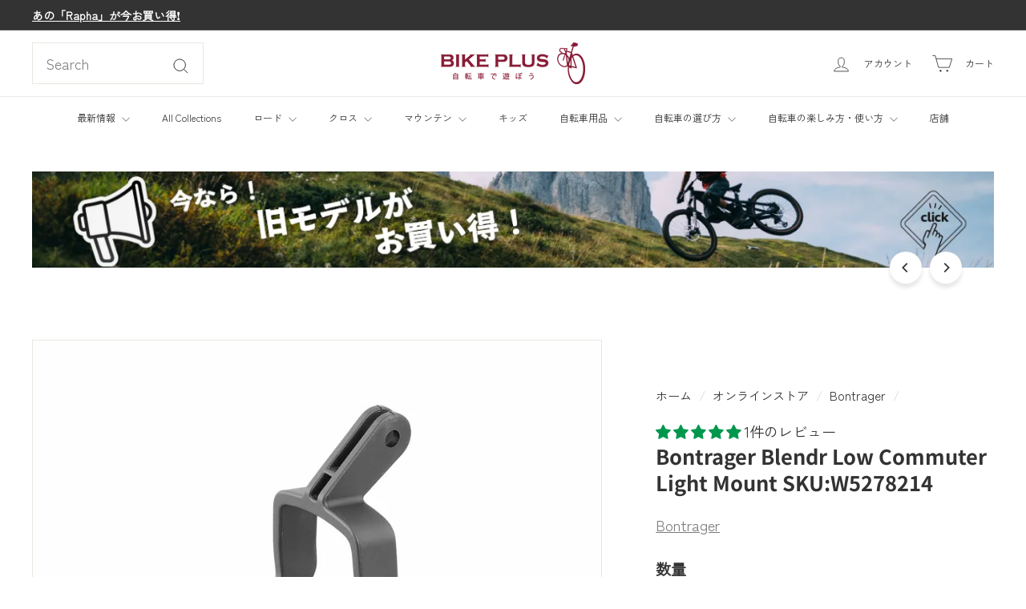

--- FILE ---
content_type: text/html; charset=utf-8
request_url: https://bike-plus.com/collections/bontrager/products/bontrager-blendr-low-commuter-light-mount
body_size: 68392
content:
<!doctype html>
<html class="no-js" lang="ja" dir="ltr">
  <head>
    <meta charset="utf-8">
    <meta http-equiv="X-UA-Compatible" content="IE=edge,chrome=1">
    <meta name="viewport" content="width=device-width,initial-scale=1">
    <meta name="theme-color" content="#333333">
    <link rel="canonical" href="https://bike-plus.com/products/bontrager-blendr-low-commuter-light-mount">
    <link rel="preconnect" href="https://fonts.shopifycdn.com" crossorigin>
    <link rel="dns-prefetch" href="https://ajax.googleapis.com">
    <link rel="dns-prefetch" href="https://maps.googleapis.com">
    <link rel="dns-prefetch" href="https://maps.gstatic.com">
    


  

  

  

  

  

  

  

<link rel="shortcut icon" href="//bike-plus.com/cdn/shop/files/bikeplus-logo-favicon-202209_32x32.png?v=1663737283" type="image/png"><!-- Google tag (gtag.js) -->

  <script async crossorigin fetchpriority="high" src="/cdn/shopifycloud/importmap-polyfill/es-modules-shim.2.4.0.js"></script>
<script async src="https://www.googletagmanager.com/gtag/js?id=TAG_ID"></script>

<script>

 window.dataLayer = window.dataLayer || [];

 function gtag(){dataLayer.push(arguments);}

 gtag('js', new Date());

  gtag('config', 'GT-M6XFPZN');

</script>

    

  <title>Bontrager Blendr Low Commuter Light Mount SKU:W5278214</title>

  <meta name="description" content="トレックのCommuterライトをステム下に取り付け、コンピュータも取り付けられるBlendrマウント。 概要 進化したライトマウント Blendr は、ライトやサイクルコンピュータといったさまざまなアクセサリーを、バイクにすっきりと簡単に取り付けられる、究極の一体化システムだ。まずはBlendr ステムに適したベースとBlendr Universal Ion Mountを選び、ボントレガー Commuterライトを周囲が見え、周囲から見られる完璧な位置に取り付けよう。">
  
  <!-- 他のメタ情報 -->
<!-- Open Graph メタ情報 -->
<meta property="og:site_name" content="バイクプラス">
<meta property="og:url" content="https://bike-plus.com/products/bontrager-blendr-low-commuter-light-mount">
<meta property="og:title" content="Bontrager Blendr Low Commuter Light Mount SKU:W5278214">
<meta property="og:type" content="product">
<meta property="og:description" content="トレックのCommuterライトをステム下に取り付け、コンピュータも取り付けられるBlendrマウント。 概要 進化したライトマウント Blendr は、ライトやサイクルコンピュータといったさまざまなアクセサリーを、バイクにすっきりと簡単に取り付けられる、究極の一体化システムだ。まずはBlendr ステムに適したベースとBlendr Universal Ion Mountを選び、ボントレガー Commuterライトを周囲が見え、周囲から見られる完璧な位置に取り付けよう。"><meta property="og:price:amount" content="2,100">
  <meta property="og:price:currency" content="JPY"><meta property="og:image" content="https://bike-plus.com/cdn/shop/products/BontragerBlendrLowCommuterLightMount.jpg">
    <meta name="twitter:image" content="https://bike-plus.com/cdn/shop/products/BontragerBlendrLowCommuterLightMount.jpg"><meta property="og:image" content="https://bike-plus.com/cdn/shop/products/BontragerBlendrLowCommuterLightMount2.jpg">
    <meta name="twitter:image" content="https://bike-plus.com/cdn/shop/products/BontragerBlendrLowCommuterLightMount2.jpg"><meta property="og:image" content="https://bike-plus.com/cdn/shop/products/BontragerBlendrLowCommuterLightMount3.jpg">
    <meta name="twitter:image" content="https://bike-plus.com/cdn/shop/products/BontragerBlendrLowCommuterLightMount3.jpg"><!-- Twitter メタ情報 -->
<meta name="twitter:site" content="@BIKEPLUS_TW">
<meta name="twitter:card" content="summary_large_image">
<meta name="twitter:title" content="Bontrager Blendr Low Commuter Light Mount SKU:W5278214">
<meta name="twitter:description" content="トレックのCommuterライトをステム下に取り付け、コンピュータも取り付けられるBlendrマウント。 概要 進化したライトマウント Blendr は、ライトやサイクルコンピュータといったさまざまなアクセサリーを、バイクにすっきりと簡単に取り付けられる、究極の一体化システムだ。まずはBlendr ステムに適したベースとBlendr Universal Ion Mountを選び、ボントレガー Commuterライトを周囲が見え、周囲から見られる完璧な位置に取り付けよう。">

<style data-shopify>@font-face {
  font-family: "Noto Sans Japanese";
  font-weight: 700;
  font-style: normal;
  font-display: swap;
  src: url("//bike-plus.com/cdn/fonts/noto_sans_japanese/notosansjapanese_n7.1abda075dc6bf08053b865d23e5712ef6cfa899b.woff2") format("woff2"),
       url("//bike-plus.com/cdn/fonts/noto_sans_japanese/notosansjapanese_n7.aa2be2df2112f4742b97ac4fa9dca5bb760e3ab4.woff") format("woff");
}

  @font-face {
  font-family: "Zen Kaku Gothic New";
  font-weight: 400;
  font-style: normal;
  font-display: swap;
  src: url("//bike-plus.com/cdn/fonts/zen_kaku_gothic_new/zenkakugothicnew_n4.04cfb790a87c2fa56f40f47191b8c05620cc5b9c.woff2") format("woff2"),
       url("//bike-plus.com/cdn/fonts/zen_kaku_gothic_new/zenkakugothicnew_n4.9496f4244fdde226f75f70707742d1f64ea52225.woff") format("woff");
}


  
  
  
</style><link href="//bike-plus.com/cdn/shop/t/147/assets/components.css?v=179802108132196007191758524708" rel="stylesheet" type="text/css" media="all" />

<style data-shopify>:root {
    --colorBody: #ffffff;
    --colorBodyAlpha05: rgba(255, 255, 255, 0.05);
    --colorBodyDim: #f2f2f2;

    --colorBorder: #e8e8e1;

    --colorBtnPrimary: #333333;
    --colorBtnPrimaryLight: #4d4d4d;
    --colorBtnPrimaryDim: #262626;
    --colorBtnPrimaryText: #ffffff;

    --colorCartDot: #d75d43;
    --colorCartDotText: #fff;

    --colorFooter: #ffffff;
    --colorFooterBorder: #e8e8e1;
    --colorFooterText: #333333;

    --colorLink: #333333;

    --colorModalBg: rgba(15, 15, 15, 0.6);

    --colorNav: #ffffff;
    --colorNavSearch: #ffffff;
    --colorNavText: #333333;

    --colorPrice: #333333;

    --colorSaleTag: #ba4444;
    --colorSaleTagText: #ffffff;

    --colorScheme1Text: #ffffff;
    --colorScheme1Bg: #018342;
    --colorScheme2Text: #333333;
    --colorScheme2Bg: #e8e8e1;
    --colorScheme3Text: #333333;
    --colorScheme3Bg: #b4e7ff;

    --colorTextBody: #333333;
    --colorTextBodyAlpha005: rgba(51, 51, 51, 0.05);
    --colorTextBodyAlpha008: rgba(51, 51, 51, 0.08);
    --colorTextSavings: #cf0505;

    --colorToolbar: #333333;
    --colorToolbarText: #ffffff;

    --urlIcoSelect: url(//bike-plus.com/cdn/shop/t/147/assets/ico-select.svg);
    --urlSwirlSvg: url(//bike-plus.com/cdn/shop/t/147/assets/swirl.svg);

    --header-padding-bottom: 0;

    --pageTopPadding: 35px;
    --pageNarrow: 780px;
    --pageWidthPadding: 40px;
    --gridGutter: 22px;
    --indexSectionPadding: 60px;
    --sectionHeaderBottom: 40px;
    --collapsibleIconWidth: 12px;

    --sizeChartMargin: 30px 0;
    --sizeChartIconMargin: 5px;

    --newsletterReminderPadding: 20px 30px 20px 25px;

    --textFrameMargin: 10px;

    /*Shop Pay Installments*/
    --color-body-text: #333333;
    --color-body: #ffffff;
    --color-bg: #ffffff;

    --typeHeaderPrimary: "Noto Sans Japanese";
    --typeHeaderFallback: sans-serif;
    --typeHeaderSize: 30px;
    --typeHeaderWeight: 700;
    --typeHeaderLineHeight: 1.3;
    --typeHeaderSpacing: 0.0em;

    --typeBasePrimary:"Zen Kaku Gothic New";
    --typeBaseFallback:sans-serif;
    --typeBaseSize: 18px;
    --typeBaseWeight: 400;
    --typeBaseSpacing: 0.0em;
    --typeBaseLineHeight: 1.9;

    --colorSmallImageBg: #ffffff;
    --colorSmallImageBgDark: #f7f7f7;
    --colorLargeImageBg: #0f0f0f;
    --colorLargeImageBgLight: #303030;

    --icon-strokeWidth: 2px;
    --icon-strokeLinejoin: miter;

    
      --buttonRadius: 3px;
      --btnPadding: 11px 25px;
    

    
      --roundness: 0;
    

    
      --gridThickness: 0;
    

    --productTileMargin: 0%;
    --collectionTileMargin: 0%;

    --swatchSize: 32px;
  }

  @media screen and (max-width: 768px) {
    :root {
      --pageTopPadding: 15px;
      --pageNarrow: 330px;
      --pageWidthPadding: 17px;
      --gridGutter: 16px;
      --indexSectionPadding: 40px;
      --sectionHeaderBottom: 25px;
      --collapsibleIconWidth: 10px;
      --textFrameMargin: 7px;
      --typeBaseSize: 16px;

      
        --roundness: 0;
        --btnPadding: 9px 17px;
      
    }
  }</style><link href="//bike-plus.com/cdn/shop/t/147/assets/overrides.css?v=61671070734277095511758524727" rel="stylesheet" type="text/css" media="all" />
<style data-shopify>:root {
        --productGridPadding: 12px;
      }</style><link href="//bike-plus.com/cdn/shop/t/147/assets/bp-author-card.css?v=136708416284371851061758538094" rel="stylesheet" type="text/css" media="all" />
<script>
      document.documentElement.className = document.documentElement.className.replace('no-js', 'js');

      window.theme = window.theme || {};

      theme.settings = {
        themeName: 'Expanse',
        themeVersion: "5.2.5" // x-release-please-version
      };
    </script><script type="importmap">
{
  "imports": {
    "@archetype-themes/scripts/config": "//bike-plus.com/cdn/shop/t/147/assets/config.js?v=46854268358620717621758524709",
    "@archetype-themes/scripts/helpers/a11y": "//bike-plus.com/cdn/shop/t/147/assets/a11y.js?v=146705825431690116351758524694",
    "@archetype-themes/scripts/helpers/ajax-renderer": "//bike-plus.com/cdn/shop/t/147/assets/ajax-renderer.js?v=7517952383981163841758524695",
    "@archetype-themes/scripts/helpers/cart": "//bike-plus.com/cdn/shop/t/147/assets/cart.js?v=83797180930675604941758524703",
    "@archetype-themes/scripts/helpers/currency": "//bike-plus.com/cdn/shop/t/147/assets/currency.js?v=30528371845530833611758524709",
    "@archetype-themes/scripts/helpers/library-loader": "//bike-plus.com/cdn/shop/t/147/assets/library-loader.js?v=156273567395030534951758524722",
    "@archetype-themes/scripts/helpers/section": "//bike-plus.com/cdn/shop/t/147/assets/section.js?v=132577235708517326151758524748",
    "@archetype-themes/scripts/helpers/utils": "//bike-plus.com/cdn/shop/t/147/assets/utils.js?v=125538862470536898921758524765",
    "@archetype-themes/scripts/helpers/vimeo": "//bike-plus.com/cdn/shop/t/147/assets/vimeo.js?v=24358449204266797831758524768",
    "@archetype-themes/scripts/helpers/youtube": "//bike-plus.com/cdn/shop/t/147/assets/youtube.js?v=65638137014896701821758524770",
    "@archetype-themes/scripts/modules/base-media": "//bike-plus.com/cdn/shop/t/147/assets/base-media.js?v=158686823065200144011758524699",
    "@archetype-themes/scripts/modules/cart-drawer": "//bike-plus.com/cdn/shop/t/147/assets/cart-drawer.js?v=160665800527820250051758524702",
    "@archetype-themes/scripts/modules/cart-form": "//bike-plus.com/cdn/shop/t/147/assets/cart-form.js?v=91196255046664301111758524703",
    "@archetype-themes/scripts/modules/collection-sidebar": "//bike-plus.com/cdn/shop/t/147/assets/collection-sidebar.js?v=32046460992339877421758524708",
    "@archetype-themes/scripts/modules/disclosure": "//bike-plus.com/cdn/shop/t/147/assets/disclosure.js?v=182459945533096787091758524711",
    "@archetype-themes/scripts/modules/drawers": "//bike-plus.com/cdn/shop/t/147/assets/drawers.js?v=107619225559659722991758524711",
    "@archetype-themes/scripts/modules/header-nav": "//bike-plus.com/cdn/shop/t/147/assets/header-nav.js?v=61102331513955961811758524716",
    "@archetype-themes/scripts/modules/modal": "//bike-plus.com/cdn/shop/t/147/assets/modal.js?v=103049627967414201881758524725",
    "@archetype-themes/scripts/modules/photoswipe": "//bike-plus.com/cdn/shop/t/147/assets/photoswipe.js?v=61950094564222720771758524732",
    "@archetype-themes/scripts/modules/product-media": "//bike-plus.com/cdn/shop/t/147/assets/product-media.js?v=114769602821602274331758524736",
    "@archetype-themes/scripts/modules/product-recommendations": "//bike-plus.com/cdn/shop/t/147/assets/product-recommendations.js?v=129269900080061478331758524736",
    "@archetype-themes/scripts/modules/slideshow": "//bike-plus.com/cdn/shop/t/147/assets/slideshow.js?v=156838720240918166541758524750",
    "@archetype-themes/scripts/modules/swatches": "//bike-plus.com/cdn/shop/t/147/assets/swatches.js?v=115748111205220542111758524753",
    "@archetype-themes/scripts/modules/video-modal": "//bike-plus.com/cdn/shop/t/147/assets/video-modal.js?v=124352799055401291551758524766",
    "@archetype-themes/scripts/modules/video-section": "//bike-plus.com/cdn/shop/t/147/assets/video-section.js?v=145713833504631471951758524767",
    "@archetype-themes/scripts/vendors/flickity": "//bike-plus.com/cdn/shop/t/147/assets/flickity.js?v=64834745540944186391758524714",
    "@archetype-themes/scripts/vendors/flickity-fade": "//bike-plus.com/cdn/shop/t/147/assets/flickity-fade.js?v=183919691856929975431758524713",
    "@archetype-themes/scripts/vendors/in-view": "//bike-plus.com/cdn/shop/t/147/assets/in-view.js?v=114407302255486814571758524719",
    "@archetype-themes/scripts/vendors/photoswipe-ui-default.min": "//bike-plus.com/cdn/shop/t/147/assets/photoswipe-ui-default.min.js?v=38398438522819608121758524731",
    "@archetype-themes/scripts/vendors/photoswipe.min": "//bike-plus.com/cdn/shop/t/147/assets/photoswipe.min.js?v=14839465386805463181758524732",
    "@archetype-themes/utils/pubsub": "//bike-plus.com/cdn/shop/t/147/assets/pubsub.js?v=133006050037748302171758524736",
    "@archetype-themes/utils/script-loader": "//bike-plus.com/cdn/shop/t/147/assets/script-loader.js?v=25126702851678854941758524740",
    "components/announcement-bar": "//bike-plus.com/cdn/shop/t/147/assets/announcement-bar.js?v=130357584752841676451758524696",
    "components/block-buy-buttons": "//bike-plus.com/cdn/shop/t/147/assets/block-buy-buttons.js?v=11796062151789649231758524699",
    "components/block-price": "//bike-plus.com/cdn/shop/t/147/assets/block-price.js?v=163350562479400801831758524700",
    "components/block-variant-picker": "//bike-plus.com/cdn/shop/t/147/assets/block-variant-picker.js?v=1977561798542972771758524702",
    "components/collapsible": "//bike-plus.com/cdn/shop/t/147/assets/collapsible.js?v=155419906067739637921758524707",
    "components/gift-card-recipient-form": "//bike-plus.com/cdn/shop/t/147/assets/gift-card-recipient-form.js?v=64755253772159527141758524714",
    "components/header-mobile-nav": "//bike-plus.com/cdn/shop/t/147/assets/header-mobile-nav.js?v=34501982044316274591758524716",
    "components/item-grid": "//bike-plus.com/cdn/shop/t/147/assets/item-grid.js?v=152639846473000520891758524721",
    "components/newsletter-reminder": "//bike-plus.com/cdn/shop/t/147/assets/newsletter-reminder.js?v=90617379688067204021758524726",
    "components/parallax-image": "//bike-plus.com/cdn/shop/t/147/assets/parallax-image.js?v=52940338558575531261758524729",
    "components/predictive-search": "//bike-plus.com/cdn/shop/t/147/assets/predictive-search.js?v=125633826981499254571758524734",
    "components/price-range": "//bike-plus.com/cdn/shop/t/147/assets/price-range.js?v=123052969041133689781758524734",
    "components/product-images": "//bike-plus.com/cdn/shop/t/147/assets/product-images.js?v=88344245524099105901758524735",
    "components/product-inventory": "//bike-plus.com/cdn/shop/t/147/assets/product-inventory.js?v=143866564290173401391758524735",
    "components/quantity-selector": "//bike-plus.com/cdn/shop/t/147/assets/quantity-selector.js?v=19884633747308054381758524737",
    "components/quick-add": "//bike-plus.com/cdn/shop/t/147/assets/quick-add.js?v=153468363738513771401758524738",
    "components/quick-shop": "//bike-plus.com/cdn/shop/t/147/assets/quick-shop.js?v=97897957291450767481758524738",
    "components/rte": "//bike-plus.com/cdn/shop/t/147/assets/rte.js?v=181885037864920336431758524739",
    "components/section-advanced-accordion": "//bike-plus.com/cdn/shop/t/147/assets/section-advanced-accordion.js?v=160203125380940052601758524740",
    "components/section-age-verification-popup": "//bike-plus.com/cdn/shop/t/147/assets/section-age-verification-popup.js?v=70734405310605133951758524741",
    "components/section-background-image-text": "//bike-plus.com/cdn/shop/t/147/assets/section-background-image-text.js?v=17382720343615129641758524741",
    "components/section-collection-header": "//bike-plus.com/cdn/shop/t/147/assets/section-collection-header.js?v=40131443076822210851758524741",
    "components/section-countdown": "//bike-plus.com/cdn/shop/t/147/assets/section-countdown.js?v=109956453145979029921758524742",
    "components/section-footer": "//bike-plus.com/cdn/shop/t/147/assets/section-footer.js?v=164218822520813513031758524742",
    "components/section-header": "//bike-plus.com/cdn/shop/t/147/assets/section-header.js?v=18369522156731752591758524742",
    "components/section-hotspots": "//bike-plus.com/cdn/shop/t/147/assets/section-hotspots.js?v=176317069189202021961758524743",
    "components/section-image-compare": "//bike-plus.com/cdn/shop/t/147/assets/section-image-compare.js?v=172731276419655354281758524743",
    "components/section-main-addresses": "//bike-plus.com/cdn/shop/t/147/assets/section-main-addresses.js?v=38269558316828166111758524744",
    "components/section-main-cart": "//bike-plus.com/cdn/shop/t/147/assets/section-main-cart.js?v=112925653898238753791758524744",
    "components/section-main-login": "//bike-plus.com/cdn/shop/t/147/assets/section-main-login.js?v=141583384861984065451758524744",
    "components/section-map": "//bike-plus.com/cdn/shop/t/147/assets/section-map.js?v=8045789484266781521758524745",
    "components/section-more-products-vendor": "//bike-plus.com/cdn/shop/t/147/assets/section-more-products-vendor.js?v=109256806162307803791758524745",
    "components/section-newsletter-popup": "//bike-plus.com/cdn/shop/t/147/assets/section-newsletter-popup.js?v=63124875165464732401758524746",
    "components/section-password-header": "//bike-plus.com/cdn/shop/t/147/assets/section-password-header.js?v=113265428254908848341758524746",
    "components/section-recently-viewed": "//bike-plus.com/cdn/shop/t/147/assets/section-recently-viewed.js?v=71380856058705518961758524746",
    "components/section-testimonials": "//bike-plus.com/cdn/shop/t/147/assets/section-testimonials.js?v=99252732340278527291758524747",
    "components/section-toolbar": "//bike-plus.com/cdn/shop/t/147/assets/section-toolbar.js?v=138777767681444653671758524747",
    "components/store-availability": "//bike-plus.com/cdn/shop/t/147/assets/store-availability.js?v=63703472421863417921758524752",
    "components/tool-tip": "//bike-plus.com/cdn/shop/t/147/assets/tool-tip.js?v=90403548259094193031758524763",
    "components/tool-tip-trigger": "//bike-plus.com/cdn/shop/t/147/assets/tool-tip-trigger.js?v=140183424560662924111758524763",
    "components/variant-sku": "//bike-plus.com/cdn/shop/t/147/assets/variant-sku.js?v=177336021623114299181758524765",
    "components/video-media": "//bike-plus.com/cdn/shop/t/147/assets/video-media.js?v=73971623221435132531758524766",
    "js-cookie": "//bike-plus.com/cdn/shop/t/147/assets/js.cookie.mjs?v=38015963105781969301758524721",
    "nouislider": "//bike-plus.com/cdn/shop/t/147/assets/nouislider.js?v=100438778919154896961758524726"
  }
}
</script>
<script>
  if (!(HTMLScriptElement.supports && HTMLScriptElement.supports('importmap'))) {
    const el = document.createElement('script')
    el.async = true
    el.src = "//bike-plus.com/cdn/shop/t/147/assets/es-module-shims.min.js?v=3197203922110785981758524712"
    document.head.appendChild(el)
  }
</script>

<script type="module" src="//bike-plus.com/cdn/shop/t/147/assets/is-land.min.js?v=92343381495565747271758524720"></script>



<script type="module">
  try {
    const importMap = document.querySelector('script[type="importmap"]')
    const importMapJson = JSON.parse(importMap.textContent)
    const importMapModules = Object.values(importMapJson.imports)
    for (let i = 0; i < importMapModules.length; i++) {
      const link = document.createElement('link')
      link.rel = 'modulepreload'
      link.href = importMapModules[i]
      document.head.appendChild(link)
    }
  } catch (e) {
    console.error(e)
  }
</script>
<script>window.performance && window.performance.mark && window.performance.mark('shopify.content_for_header.start');</script><meta name="google-site-verification" content="PW1xbxYT9hbG8DL-wbL2nHmXVvwlt3I-mFfHsPpmal4">
<meta id="shopify-digital-wallet" name="shopify-digital-wallet" content="/60129575095/digital_wallets/dialog">
<meta name="shopify-checkout-api-token" content="10cbf18320d145a7cfbe057c93636ef1">
<link rel="alternate" type="application/json+oembed" href="https://bike-plus.com/products/bontrager-blendr-low-commuter-light-mount.oembed">
<script async="async" src="/checkouts/internal/preloads.js?locale=ja-JP"></script>
<link rel="preconnect" href="https://shop.app" crossorigin="anonymous">
<script async="async" src="https://shop.app/checkouts/internal/preloads.js?locale=ja-JP&shop_id=60129575095" crossorigin="anonymous"></script>
<script id="apple-pay-shop-capabilities" type="application/json">{"shopId":60129575095,"countryCode":"JP","currencyCode":"JPY","merchantCapabilities":["supports3DS"],"merchantId":"gid:\/\/shopify\/Shop\/60129575095","merchantName":"バイクプラス","requiredBillingContactFields":["postalAddress","email","phone"],"requiredShippingContactFields":["postalAddress","email","phone"],"shippingType":"shipping","supportedNetworks":["visa","masterCard","amex","jcb","discover"],"total":{"type":"pending","label":"バイクプラス","amount":"1.00"},"shopifyPaymentsEnabled":true,"supportsSubscriptions":true}</script>
<script id="shopify-features" type="application/json">{"accessToken":"10cbf18320d145a7cfbe057c93636ef1","betas":["rich-media-storefront-analytics"],"domain":"bike-plus.com","predictiveSearch":false,"shopId":60129575095,"locale":"ja"}</script>
<script>var Shopify = Shopify || {};
Shopify.shop = "bikepluscom.myshopify.com";
Shopify.locale = "ja";
Shopify.currency = {"active":"JPY","rate":"1.0"};
Shopify.country = "JP";
Shopify.theme = {"name":"Expanse 5.2.5 || 2025\/09\/22|ブログ著者カード実装試験中","id":146194530487,"schema_name":"Expanse","schema_version":"5.2.5","theme_store_id":902,"role":"main"};
Shopify.theme.handle = "null";
Shopify.theme.style = {"id":null,"handle":null};
Shopify.cdnHost = "bike-plus.com/cdn";
Shopify.routes = Shopify.routes || {};
Shopify.routes.root = "/";</script>
<script type="module">!function(o){(o.Shopify=o.Shopify||{}).modules=!0}(window);</script>
<script>!function(o){function n(){var o=[];function n(){o.push(Array.prototype.slice.apply(arguments))}return n.q=o,n}var t=o.Shopify=o.Shopify||{};t.loadFeatures=n(),t.autoloadFeatures=n()}(window);</script>
<script>
  window.ShopifyPay = window.ShopifyPay || {};
  window.ShopifyPay.apiHost = "shop.app\/pay";
  window.ShopifyPay.redirectState = null;
</script>
<script id="shop-js-analytics" type="application/json">{"pageType":"product"}</script>
<script defer="defer" async type="module" src="//bike-plus.com/cdn/shopifycloud/shop-js/modules/v2/client.init-shop-cart-sync_0MstufBG.ja.esm.js"></script>
<script defer="defer" async type="module" src="//bike-plus.com/cdn/shopifycloud/shop-js/modules/v2/chunk.common_jll-23Z1.esm.js"></script>
<script defer="defer" async type="module" src="//bike-plus.com/cdn/shopifycloud/shop-js/modules/v2/chunk.modal_HXih6-AF.esm.js"></script>
<script type="module">
  await import("//bike-plus.com/cdn/shopifycloud/shop-js/modules/v2/client.init-shop-cart-sync_0MstufBG.ja.esm.js");
await import("//bike-plus.com/cdn/shopifycloud/shop-js/modules/v2/chunk.common_jll-23Z1.esm.js");
await import("//bike-plus.com/cdn/shopifycloud/shop-js/modules/v2/chunk.modal_HXih6-AF.esm.js");

  window.Shopify.SignInWithShop?.initShopCartSync?.({"fedCMEnabled":true,"windoidEnabled":true});

</script>
<script>
  window.Shopify = window.Shopify || {};
  if (!window.Shopify.featureAssets) window.Shopify.featureAssets = {};
  window.Shopify.featureAssets['shop-js'] = {"shop-cart-sync":["modules/v2/client.shop-cart-sync_DN7iwvRY.ja.esm.js","modules/v2/chunk.common_jll-23Z1.esm.js","modules/v2/chunk.modal_HXih6-AF.esm.js"],"init-fed-cm":["modules/v2/client.init-fed-cm_DmZOWWut.ja.esm.js","modules/v2/chunk.common_jll-23Z1.esm.js","modules/v2/chunk.modal_HXih6-AF.esm.js"],"shop-cash-offers":["modules/v2/client.shop-cash-offers_HFfvn_Gz.ja.esm.js","modules/v2/chunk.common_jll-23Z1.esm.js","modules/v2/chunk.modal_HXih6-AF.esm.js"],"shop-login-button":["modules/v2/client.shop-login-button_BVN3pvk0.ja.esm.js","modules/v2/chunk.common_jll-23Z1.esm.js","modules/v2/chunk.modal_HXih6-AF.esm.js"],"pay-button":["modules/v2/client.pay-button_CyS_4GVi.ja.esm.js","modules/v2/chunk.common_jll-23Z1.esm.js","modules/v2/chunk.modal_HXih6-AF.esm.js"],"shop-button":["modules/v2/client.shop-button_zh22db91.ja.esm.js","modules/v2/chunk.common_jll-23Z1.esm.js","modules/v2/chunk.modal_HXih6-AF.esm.js"],"avatar":["modules/v2/client.avatar_BTnouDA3.ja.esm.js"],"init-windoid":["modules/v2/client.init-windoid_BlVJIuJ5.ja.esm.js","modules/v2/chunk.common_jll-23Z1.esm.js","modules/v2/chunk.modal_HXih6-AF.esm.js"],"init-shop-for-new-customer-accounts":["modules/v2/client.init-shop-for-new-customer-accounts_BqzwtUK7.ja.esm.js","modules/v2/client.shop-login-button_BVN3pvk0.ja.esm.js","modules/v2/chunk.common_jll-23Z1.esm.js","modules/v2/chunk.modal_HXih6-AF.esm.js"],"init-shop-email-lookup-coordinator":["modules/v2/client.init-shop-email-lookup-coordinator_DKDv3hKi.ja.esm.js","modules/v2/chunk.common_jll-23Z1.esm.js","modules/v2/chunk.modal_HXih6-AF.esm.js"],"init-shop-cart-sync":["modules/v2/client.init-shop-cart-sync_0MstufBG.ja.esm.js","modules/v2/chunk.common_jll-23Z1.esm.js","modules/v2/chunk.modal_HXih6-AF.esm.js"],"shop-toast-manager":["modules/v2/client.shop-toast-manager_BkVvTGW3.ja.esm.js","modules/v2/chunk.common_jll-23Z1.esm.js","modules/v2/chunk.modal_HXih6-AF.esm.js"],"init-customer-accounts":["modules/v2/client.init-customer-accounts_CZbUHFPX.ja.esm.js","modules/v2/client.shop-login-button_BVN3pvk0.ja.esm.js","modules/v2/chunk.common_jll-23Z1.esm.js","modules/v2/chunk.modal_HXih6-AF.esm.js"],"init-customer-accounts-sign-up":["modules/v2/client.init-customer-accounts-sign-up_C0QA8nCd.ja.esm.js","modules/v2/client.shop-login-button_BVN3pvk0.ja.esm.js","modules/v2/chunk.common_jll-23Z1.esm.js","modules/v2/chunk.modal_HXih6-AF.esm.js"],"shop-follow-button":["modules/v2/client.shop-follow-button_CSkbpFfm.ja.esm.js","modules/v2/chunk.common_jll-23Z1.esm.js","modules/v2/chunk.modal_HXih6-AF.esm.js"],"checkout-modal":["modules/v2/client.checkout-modal_rYdHFJTE.ja.esm.js","modules/v2/chunk.common_jll-23Z1.esm.js","modules/v2/chunk.modal_HXih6-AF.esm.js"],"shop-login":["modules/v2/client.shop-login_DeXIozZF.ja.esm.js","modules/v2/chunk.common_jll-23Z1.esm.js","modules/v2/chunk.modal_HXih6-AF.esm.js"],"lead-capture":["modules/v2/client.lead-capture_DGEoeVgo.ja.esm.js","modules/v2/chunk.common_jll-23Z1.esm.js","modules/v2/chunk.modal_HXih6-AF.esm.js"],"payment-terms":["modules/v2/client.payment-terms_BXPcfuME.ja.esm.js","modules/v2/chunk.common_jll-23Z1.esm.js","modules/v2/chunk.modal_HXih6-AF.esm.js"]};
</script>
<script id="__st">var __st={"a":60129575095,"offset":32400,"reqid":"8919bbca-dddb-405a-ae35-86f134292f04-1769062603","pageurl":"bike-plus.com\/collections\/bontrager\/products\/bontrager-blendr-low-commuter-light-mount","u":"cdf09b594424","p":"product","rtyp":"product","rid":7194927792311};</script>
<script>window.ShopifyPaypalV4VisibilityTracking = true;</script>
<script id="captcha-bootstrap">!function(){'use strict';const t='contact',e='account',n='new_comment',o=[[t,t],['blogs',n],['comments',n],[t,'customer']],c=[[e,'customer_login'],[e,'guest_login'],[e,'recover_customer_password'],[e,'create_customer']],r=t=>t.map((([t,e])=>`form[action*='/${t}']:not([data-nocaptcha='true']) input[name='form_type'][value='${e}']`)).join(','),a=t=>()=>t?[...document.querySelectorAll(t)].map((t=>t.form)):[];function s(){const t=[...o],e=r(t);return a(e)}const i='password',u='form_key',d=['recaptcha-v3-token','g-recaptcha-response','h-captcha-response',i],f=()=>{try{return window.sessionStorage}catch{return}},m='__shopify_v',_=t=>t.elements[u];function p(t,e,n=!1){try{const o=window.sessionStorage,c=JSON.parse(o.getItem(e)),{data:r}=function(t){const{data:e,action:n}=t;return t[m]||n?{data:e,action:n}:{data:t,action:n}}(c);for(const[e,n]of Object.entries(r))t.elements[e]&&(t.elements[e].value=n);n&&o.removeItem(e)}catch(o){console.error('form repopulation failed',{error:o})}}const l='form_type',E='cptcha';function T(t){t.dataset[E]=!0}const w=window,h=w.document,L='Shopify',v='ce_forms',y='captcha';let A=!1;((t,e)=>{const n=(g='f06e6c50-85a8-45c8-87d0-21a2b65856fe',I='https://cdn.shopify.com/shopifycloud/storefront-forms-hcaptcha/ce_storefront_forms_captcha_hcaptcha.v1.5.2.iife.js',D={infoText:'hCaptchaによる保護',privacyText:'プライバシー',termsText:'利用規約'},(t,e,n)=>{const o=w[L][v],c=o.bindForm;if(c)return c(t,g,e,D).then(n);var r;o.q.push([[t,g,e,D],n]),r=I,A||(h.body.append(Object.assign(h.createElement('script'),{id:'captcha-provider',async:!0,src:r})),A=!0)});var g,I,D;w[L]=w[L]||{},w[L][v]=w[L][v]||{},w[L][v].q=[],w[L][y]=w[L][y]||{},w[L][y].protect=function(t,e){n(t,void 0,e),T(t)},Object.freeze(w[L][y]),function(t,e,n,w,h,L){const[v,y,A,g]=function(t,e,n){const i=e?o:[],u=t?c:[],d=[...i,...u],f=r(d),m=r(i),_=r(d.filter((([t,e])=>n.includes(e))));return[a(f),a(m),a(_),s()]}(w,h,L),I=t=>{const e=t.target;return e instanceof HTMLFormElement?e:e&&e.form},D=t=>v().includes(t);t.addEventListener('submit',(t=>{const e=I(t);if(!e)return;const n=D(e)&&!e.dataset.hcaptchaBound&&!e.dataset.recaptchaBound,o=_(e),c=g().includes(e)&&(!o||!o.value);(n||c)&&t.preventDefault(),c&&!n&&(function(t){try{if(!f())return;!function(t){const e=f();if(!e)return;const n=_(t);if(!n)return;const o=n.value;o&&e.removeItem(o)}(t);const e=Array.from(Array(32),(()=>Math.random().toString(36)[2])).join('');!function(t,e){_(t)||t.append(Object.assign(document.createElement('input'),{type:'hidden',name:u})),t.elements[u].value=e}(t,e),function(t,e){const n=f();if(!n)return;const o=[...t.querySelectorAll(`input[type='${i}']`)].map((({name:t})=>t)),c=[...d,...o],r={};for(const[a,s]of new FormData(t).entries())c.includes(a)||(r[a]=s);n.setItem(e,JSON.stringify({[m]:1,action:t.action,data:r}))}(t,e)}catch(e){console.error('failed to persist form',e)}}(e),e.submit())}));const S=(t,e)=>{t&&!t.dataset[E]&&(n(t,e.some((e=>e===t))),T(t))};for(const o of['focusin','change'])t.addEventListener(o,(t=>{const e=I(t);D(e)&&S(e,y())}));const B=e.get('form_key'),M=e.get(l),P=B&&M;t.addEventListener('DOMContentLoaded',(()=>{const t=y();if(P)for(const e of t)e.elements[l].value===M&&p(e,B);[...new Set([...A(),...v().filter((t=>'true'===t.dataset.shopifyCaptcha))])].forEach((e=>S(e,t)))}))}(h,new URLSearchParams(w.location.search),n,t,e,['guest_login'])})(!0,!0)}();</script>
<script integrity="sha256-4kQ18oKyAcykRKYeNunJcIwy7WH5gtpwJnB7kiuLZ1E=" data-source-attribution="shopify.loadfeatures" defer="defer" src="//bike-plus.com/cdn/shopifycloud/storefront/assets/storefront/load_feature-a0a9edcb.js" crossorigin="anonymous"></script>
<script crossorigin="anonymous" defer="defer" src="//bike-plus.com/cdn/shopifycloud/storefront/assets/shopify_pay/storefront-65b4c6d7.js?v=20250812"></script>
<script data-source-attribution="shopify.dynamic_checkout.dynamic.init">var Shopify=Shopify||{};Shopify.PaymentButton=Shopify.PaymentButton||{isStorefrontPortableWallets:!0,init:function(){window.Shopify.PaymentButton.init=function(){};var t=document.createElement("script");t.src="https://bike-plus.com/cdn/shopifycloud/portable-wallets/latest/portable-wallets.ja.js",t.type="module",document.head.appendChild(t)}};
</script>
<script data-source-attribution="shopify.dynamic_checkout.buyer_consent">
  function portableWalletsHideBuyerConsent(e){var t=document.getElementById("shopify-buyer-consent"),n=document.getElementById("shopify-subscription-policy-button");t&&n&&(t.classList.add("hidden"),t.setAttribute("aria-hidden","true"),n.removeEventListener("click",e))}function portableWalletsShowBuyerConsent(e){var t=document.getElementById("shopify-buyer-consent"),n=document.getElementById("shopify-subscription-policy-button");t&&n&&(t.classList.remove("hidden"),t.removeAttribute("aria-hidden"),n.addEventListener("click",e))}window.Shopify?.PaymentButton&&(window.Shopify.PaymentButton.hideBuyerConsent=portableWalletsHideBuyerConsent,window.Shopify.PaymentButton.showBuyerConsent=portableWalletsShowBuyerConsent);
</script>
<script data-source-attribution="shopify.dynamic_checkout.cart.bootstrap">document.addEventListener("DOMContentLoaded",(function(){function t(){return document.querySelector("shopify-accelerated-checkout-cart, shopify-accelerated-checkout")}if(t())Shopify.PaymentButton.init();else{new MutationObserver((function(e,n){t()&&(Shopify.PaymentButton.init(),n.disconnect())})).observe(document.body,{childList:!0,subtree:!0})}}));
</script>
<link id="shopify-accelerated-checkout-styles" rel="stylesheet" media="screen" href="https://bike-plus.com/cdn/shopifycloud/portable-wallets/latest/accelerated-checkout-backwards-compat.css" crossorigin="anonymous">
<style id="shopify-accelerated-checkout-cart">
        #shopify-buyer-consent {
  margin-top: 1em;
  display: inline-block;
  width: 100%;
}

#shopify-buyer-consent.hidden {
  display: none;
}

#shopify-subscription-policy-button {
  background: none;
  border: none;
  padding: 0;
  text-decoration: underline;
  font-size: inherit;
  cursor: pointer;
}

#shopify-subscription-policy-button::before {
  box-shadow: none;
}

      </style>

<script>window.performance && window.performance.mark && window.performance.mark('shopify.content_for_header.end');</script>

    <script src="//bike-plus.com/cdn/shop/t/147/assets/theme.js?v=113616480651186619411758524762" defer="defer"></script>   


    






<script type="application/ld+json">
{
  "@context": "https://schema.org",
  "@type": "SiteNavigationElement",
  "name": "グローバルナビ",
  "url": "https://bike-plus.com",
  "about": "Bike Plusのメインナビゲーションメニュー",
  "mainEntity": [
    
    {
      "@type": "WebPage",
      "name": "最新情報",
      "url": "https://bike-plus.com/pages/blogs"

      
      ,"hasPart": [
        
        {
          "@type": "WebPage",
          "name": "📝 お知らせ",
          "url": "https://bike-plus.com/blogs/news"

          
          ,"hasPart": [
            
            {
              "@type": "WebPage",
              "name": "全てのお知らせを見る",
              "url": "https://bike-plus.com/blogs/news"
            },
            
            {
              "@type": "WebPage",
              "name": "20回払無金利キャンペーン 開催中！",
              "url": "https://bike-plus.com/collections/20-mukinri-2025fw"
            },
            
            {
              "@type": "WebPage",
              "name": "旧モデルバイク処分セール",
              "url": "https://bike-plus.com/collections/bike-clearance-sale"
            },
            
            {
              "@type": "WebPage",
              "name": "用品最大70％OFFセール",
              "url": "https://bike-plus.com/collections/clearance-sale"
            }
            
          ]
          
        },
        
        {
          "@type": "WebPage",
          "name": "💡 スタッフ一押し！",
          "url": "https://bike-plus.com/blogs/blog"

          
          ,"hasPart": [
            
            {
              "@type": "WebPage",
              "name": "全ての一押しブログを見る",
              "url": "https://bike-plus.com/blogs/blog"
            },
            
            {
              "@type": "WebPage",
              "name": "初心者向け",
              "url": "https://bike-plus.comhttps://bike-plus.com/blogs/blog/tagged/%E5%88%9D%E5%BF%83%E8%80%85%E5%90%91%E3%81%91"
            },
            
            {
              "@type": "WebPage",
              "name": "新製品",
              "url": "https://bike-plus.comhttps://bike-plus.com/blogs/blog/tagged/%E6%96%B0%E8%A3%BD%E5%93%81"
            },
            
            {
              "@type": "WebPage",
              "name": "選び方・比較",
              "url": "https://bike-plus.comhttps://bike-plus.com/blogs/blog/tagged/%E9%81%B8%E3%81%B3%E6%96%B9-%E6%AF%94%E8%BC%83"
            },
            
            {
              "@type": "WebPage",
              "name": "ハウツー",
              "url": "https://bike-plus.comhttps://bike-plus.com/blogs/blog/tagged/%E3%83%8F%E3%82%A6%E3%83%84%E3%83%BC"
            },
            
            {
              "@type": "WebPage",
              "name": "インプレ・レビュー",
              "url": "https://bike-plus.comhttps://bike-plus.com/blogs/blog/tagged/%E3%82%A4%E3%83%B3%E3%83%97%E3%83%AC-%E3%83%AC%E3%83%93%E3%83%A5%E3%83%BC"
            },
            
            {
              "@type": "WebPage",
              "name": "カスタム",
              "url": "https://bike-plus.comhttps://bike-plus.com/blogs/blog/tagged/%E3%82%AB%E3%82%B9%E3%82%BF%E3%83%A0"
            },
            
            {
              "@type": "WebPage",
              "name": "メンテナンス",
              "url": "https://bike-plus.comhttps://bike-plus.com/blogs/blog/tagged/%E3%83%A1%E3%83%B3%E3%83%86%E3%83%8A%E3%83%B3%E3%82%B9"
            }
            
          ]
          
        },
        
        {
          "@type": "WebPage",
          "name": "🚵‍♂️ サイクリングブログ",
          "url": "https://bike-plus.com/blogs/ride-reports"

          
          ,"hasPart": [
            
            {
              "@type": "WebPage",
              "name": "全てのサイクリングブログを見る",
              "url": "https://bike-plus.com/blogs/ride-reports"
            },
            
            {
              "@type": "WebPage",
              "name": "ヒルクライム",
              "url": "https://bike-plus.comhttps://bike-plus.com/blogs/ride-reports/tagged/%E3%83%92%E3%83%AB%E3%82%AF%E3%83%A9%E3%82%A4%E3%83%A0"
            },
            
            {
              "@type": "WebPage",
              "name": "ロングライド",
              "url": "https://bike-plus.comhttps://bike-plus.com/blogs/ride-reports/tagged/%E3%83%AD%E3%83%B3%E3%82%B0%E3%83%A9%E3%82%A4%E3%83%89"
            },
            
            {
              "@type": "WebPage",
              "name": "〇〇一周サイクリング",
              "url": "https://bike-plus.comhttps://bike-plus.com/blogs/ride-reports/tagged/%E3%80%87%E3%80%87%E4%B8%80%E5%91%A8%E3%82%B5%E3%82%A4%E3%82%AF%E3%83%AA%E3%83%B3%E3%82%B0"
            },
            
            {
              "@type": "WebPage",
              "name": "輪行",
              "url": "https://bike-plus.comhttps://bike-plus.com/blogs/ride-reports/tagged/%E8%BC%AA%E8%A1%8C"
            },
            
            {
              "@type": "WebPage",
              "name": "トレイルライド",
              "url": "https://bike-plus.comhttps://bike-plus.com/blogs/ride-reports/tagged/%E3%83%88%E3%83%AC%E3%82%A4%E3%83%AB%E3%83%A9%E3%82%A4%E3%83%89"
            },
            
            {
              "@type": "WebPage",
              "name": "ダウンヒル",
              "url": "https://bike-plus.comhttps://bike-plus.com/blogs/ride-reports/tagged/%E3%83%80%E3%82%A6%E3%83%B3%E3%83%92%E3%83%AB"
            }
            
          ]
          
        }
        
      ]
      
    },
    
    {
      "@type": "WebPage",
      "name": "All Collections",
      "url": "https://bike-plus.com/collections"

      
    },
    
    {
      "@type": "WebPage",
      "name": "ロード",
      "url": "https://bike-plus.com/collections/roadbikes"

      
      ,"hasPart": [
        
        {
          "@type": "WebPage",
          "name": "🚴‍♂️ シリーズ別",
          "url": "https://bike-plus.com/collections/roadbikes"

          
          ,"hasPart": [
            
            {
              "@type": "WebPage",
              "name": "Madone SL",
              "url": "https://bike-plus.com/collections/madone-sl-list"
            },
            
            {
              "@type": "WebPage",
              "name": "Madone SLR",
              "url": "https://bike-plus.com/collections/madone-slr-list"
            },
            
            {
              "@type": "WebPage",
              "name": "Domane AL",
              "url": "https://bike-plus.com/collections/domane-al"
            },
            
            {
              "@type": "WebPage",
              "name": "Domane SL",
              "url": "https://bike-plus.com/collections/domane-sl-list"
            },
            
            {
              "@type": "WebPage",
              "name": "Domane SLR",
              "url": "https://bike-plus.com/collections/domane-slr-list"
            },
            
            {
              "@type": "WebPage",
              "name": "⚡️ Domane+ AL",
              "url": "https://bike-plus.com/collections/domane-plus-al-list"
            },
            
            {
              "@type": "WebPage",
              "name": "⚡️ Domane+ SLR",
              "url": "https://bike-plus.com/collections/domane-plus-slr"
            },
            
            {
              "@type": "WebPage",
              "name": "Emonda ALR",
              "url": "https://bike-plus.com/collections/emonda-alr-list"
            },
            
            {
              "@type": "WebPage",
              "name": "Emonda SL",
              "url": "https://bike-plus.com/collections/emonda-sl"
            },
            
            {
              "@type": "WebPage",
              "name": "🆕 CheckOUT",
              "url": "https://bike-plus.com/collections/trek-checkout-series"
            },
            
            {
              "@type": "WebPage",
              "name": "Checkpoint SL",
              "url": "https://bike-plus.com/products/2025-trek-checkpoint-sl-5-axs-gen-3"
            },
            
            {
              "@type": "WebPage",
              "name": "Checkmate",
              "url": "https://bike-plus.com/collections/checkmate-slr"
            },
            
            {
              "@type": "WebPage",
              "name": "Boone",
              "url": "https://bike-plus.com/products/2025-trek-boone-5"
            }
            
          ]
          
        },
        
        {
          "@type": "WebPage",
          "name": "🎯 用途・スタイル別",
          "url": "https://bike-plus.com/collections/roadbikes"

          
          ,"hasPart": [
            
            {
              "@type": "WebPage",
              "name": "ヒルクライム",
              "url": "https://bike-plus.com/collections/recommended-roadbikes-for-hillclimb"
            },
            
            {
              "@type": "WebPage",
              "name": "ロングライド",
              "url": "https://bike-plus.com/collections/recommended-roadbikes-for-longride"
            },
            
            {
              "@type": "WebPage",
              "name": "グラベル・未舗装路",
              "url": "https://bike-plus.com/collections/gravel-roadbikes"
            },
            
            {
              "@type": "WebPage",
              "name": "自転車通学",
              "url": "https://bike-plus.com/collections/recommended-roadbikes-for-school"
            },
            
            {
              "@type": "WebPage",
              "name": "自転車通勤",
              "url": "https://bike-plus.com/collections/recommended-roadbikes-for-commuting"
            },
            
            {
              "@type": "WebPage",
              "name": "ポタリング・カフェライド",
              "url": "https://bike-plus.com/collections/roadbikes-for-pottering"
            },
            
            {
              "@type": "WebPage",
              "name": "軽量オールラウンド",
              "url": "https://bike-plus.com/collections/lightweight-roadbikes"
            },
            
            {
              "@type": "WebPage",
              "name": "エンデュランスロード",
              "url": "https://bike-plus.com/collections/endurance-roadbikes"
            }
            
          ]
          
        },
        
        {
          "@type": "WebPage",
          "name": "🔧 フレーム素材別",
          "url": "https://bike-plus.com/collections/roadbikes"

          
          ,"hasPart": [
            
            {
              "@type": "WebPage",
              "name": "アルミフレーム",
              "url": "https://bike-plus.com/collections/alumi-roadbikes"
            },
            
            {
              "@type": "WebPage",
              "name": "カーボンフレーム",
              "url": "https://bike-plus.com/collections/carbon-roadbikes"
            },
            
            {
              "@type": "WebPage",
              "name": "⚡️ 電動アシスト付き",
              "url": "https://bike-plus.com/collections/e-roadbikes"
            }
            
          ]
          
        },
        
        {
          "@type": "WebPage",
          "name": "💰 価格帯別",
          "url": "https://bike-plus.com/collections/roadbikes"

          
          ,"hasPart": [
            
            {
              "@type": "WebPage",
              "name": "〜¥300,000",
              "url": "https://bike-plus.comhttps://bike-plus.com/collections/roadbikes?filter.v.price.gte=0.00&filter.v.price.lte=300000.00"
            },
            
            {
              "@type": "WebPage",
              "name": "¥300,000〜¥600,000",
              "url": "https://bike-plus.comhttps://bike-plus.com/collections/roadbikes?filter.v.price.lte=600000.00&filter.v.price.gte=300000.00"
            },
            
            {
              "@type": "WebPage",
              "name": "¥600,000〜¥900,000",
              "url": "https://bike-plus.comhttps://bike-plus.com/collections/roadbikes?filter.v.price.lte=900000.00&filter.v.price.gte=600000.00"
            },
            
            {
              "@type": "WebPage",
              "name": "¥900,000〜",
              "url": "https://bike-plus.comhttps://bike-plus.com/collections/roadbikes?filter.v.price.gte=900000.00&filter.v.price.lte=2500000.00"
            }
            
          ]
          
        },
        
        {
          "@type": "WebPage",
          "name": "🏳️‍🌈 カスタムオーダー",
          "url": "https://bike-plus.com/pages/trek-project-one"

          
          ,"hasPart": [
            
            {
              "@type": "WebPage",
              "name": "Project One 完全ガイド",
              "url": "https://bike-plus.com/pages/trek-project-one"
            },
            
            {
              "@type": "WebPage",
              "name": "Project One ギャラリー",
              "url": "https://bike-plus.com/blogs/projectone-gallery"
            }
            
          ]
          
        },
        
        {
          "@type": "WebPage",
          "name": "📌 ロードバイクの選び方",
          "url": "https://bike-plus.com/pages/roadbike-buying-guide"

          
        },
        
        {
          "@type": "WebPage",
          "name": "📖 特集・ガイド",
          "url": "https://bike-plus.com/pages/roadbikes-purchasing-guide"

          
          ,"hasPart": [
            
            {
              "@type": "WebPage",
              "name": "試乗ガイド",
              "url": "https://bike-plus.com/pages/test-ride-service"
            },
            
            {
              "@type": "WebPage",
              "name": "ロングライド用ロードバイクの選び方",
              "url": "https://bike-plus.com/pages/how-to-choose-roadbike-for-longride"
            },
            
            {
              "@type": "WebPage",
              "name": "ヒルクライム用ロードバイクの選び方",
              "url": "https://bike-plus.com/pages/how-to-choose-for-hillclimb"
            },
            
            {
              "@type": "WebPage",
              "name": "トライアスロン用バイクの選び方",
              "url": "https://bike-plus.com/pages/how-to-start-triathlon"
            },
            
            {
              "@type": "WebPage",
              "name": "自転車通学用ロードバイクの選び方",
              "url": "https://bike-plus.com/pages/how-to-choose-roadbike-for-shool"
            },
            
            {
              "@type": "WebPage",
              "name": "自転車通勤用ロードバイクの選び方",
              "url": "https://bike-plus.com/pages/how-to-choose-roadbike-for-commuting"
            },
            
            {
              "@type": "WebPage",
              "name": "備えあれば憂いなし！自転車ロードサービス",
              "url": "https://bike-plus.com/blogs/blog/road-service-saved-me"
            }
            
          ]
          
        }
        
      ]
      
    },
    
    {
      "@type": "WebPage",
      "name": "クロス",
      "url": "https://bike-plus.com/collections/crossbikes"

      
      ,"hasPart": [
        
        {
          "@type": "WebPage",
          "name": "🚴‍♂️ シリーズ別",
          "url": "https://bike-plus.com/collections/crossbikes"

          
          ,"hasPart": [
            
            {
              "@type": "WebPage",
              "name": "FX",
              "url": "https://bike-plus.com/collections/fx"
            },
            
            {
              "@type": "WebPage",
              "name": "FX Sport",
              "url": "https://bike-plus.com/collections/fx-sport"
            },
            
            {
              "@type": "WebPage",
              "name": "⚡️ FX+",
              "url": "https://bike-plus.com/collections/fx-plus"
            }
            
          ]
          
        },
        
        {
          "@type": "WebPage",
          "name": "🎯 用途・スタイル別",
          "url": "https://bike-plus.com/collections/crossbikes"

          
          ,"hasPart": [
            
            {
              "@type": "WebPage",
              "name": "自転車通学",
              "url": "https://bike-plus.com/collections/recommended-crossbikes-for-school"
            },
            
            {
              "@type": "WebPage",
              "name": "自転車通勤",
              "url": "https://bike-plus.com/collections/recommended-crossbikes-for-commuting"
            },
            
            {
              "@type": "WebPage",
              "name": "フィットネス",
              "url": "https://bike-plus.com/collections/fitness-bikes"
            },
            
            {
              "@type": "WebPage",
              "name": "ポタリング・カフェライド",
              "url": "https://bike-plus.com/collections/crossbikes-for-pottering"
            }
            
          ]
          
        },
        
        {
          "@type": "WebPage",
          "name": "🔧 フレーム素材別",
          "url": "https://bike-plus.com/collections/crossbikes"

          
          ,"hasPart": [
            
            {
              "@type": "WebPage",
              "name": "アルミクロスバイク",
              "url": "https://bike-plus.com/collections/alumi-crossbikes"
            },
            
            {
              "@type": "WebPage",
              "name": "カーボンクロスバイク",
              "url": "https://bike-plus.com/collections/carbon-crossbikes"
            },
            
            {
              "@type": "WebPage",
              "name": "⚡️ 電動アシスト付き",
              "url": "https://bike-plus.com/collections/e-cross"
            }
            
          ]
          
        },
        
        {
          "@type": "WebPage",
          "name": "💰 価格帯別",
          "url": "https://bike-plus.com/collections/crossbikes"

          
          ,"hasPart": [
            
            {
              "@type": "WebPage",
              "name": "〜¥100,000",
              "url": "https://bike-plus.comhttps://bike-plus.com/collections/crossbikes?filter.v.price.gte=0.00&filter.v.price.lte=100000.00"
            },
            
            {
              "@type": "WebPage",
              "name": "¥100,000〜¥200,000",
              "url": "https://bike-plus.comhttps://bike-plus.com/collections/crossbikes?filter.v.price.gte=100000.00&filter.v.price.lte=200000.00"
            },
            
            {
              "@type": "WebPage",
              "name": "¥200,000〜",
              "url": "https://bike-plus.comhttps://bike-plus.com/collections/crossbikes?filter.v.price.gte=200000.00&filter.v.price.lte=270000.00"
            }
            
          ]
          
        },
        
        {
          "@type": "WebPage",
          "name": "📌 クロスバイクの選び方",
          "url": "https://bike-plus.com/pages/crossbike-buying-guide"

          
        },
        
        {
          "@type": "WebPage",
          "name": "📖 特集・ガイド",
          "url": "https://bike-plus.com/pages/crossbike-purchasing-guide"

          
          ,"hasPart": [
            
            {
              "@type": "WebPage",
              "name": "自転車通学用クロスバイク選びのポイント",
              "url": "https://bike-plus.com/pages/how-to-choose-crossbike-for-school"
            },
            
            {
              "@type": "WebPage",
              "name": "自転車通勤用クロスバイク選びのポイント",
              "url": "https://bike-plus.com/pages/how-to-choose-crossbike-for-commuting"
            },
            
            {
              "@type": "WebPage",
              "name": "シティサイクルとクロスバイクの違い",
              "url": "https://bike-plus.com/pages/difference-between-citycycle-and-crossbike"
            },
            
            {
              "@type": "WebPage",
              "name": "ロードバイクとクロスバイクの違い",
              "url": "https://bike-plus.com/pages/difference-between-roadbike-and-crossbike"
            },
            
            {
              "@type": "WebPage",
              "name": "クロスバイクの楽しみ方",
              "url": "https://bike-plus.com/pages/how-to-enjoy-crossbike"
            },
            
            {
              "@type": "WebPage",
              "name": "クロスバイクの特徴",
              "url": "https://bike-plus.com/pages/feature-of-crossbikes"
            },
            
            {
              "@type": "WebPage",
              "name": "フレームサイズ選びの重要性",
              "url": "https://bike-plus.com/pages/importance-of-frame-size-selection"
            },
            
            {
              "@type": "WebPage",
              "name": "通販か実店舗か？自転車はどこで買うかが大事",
              "url": "https://bike-plus.com/pages/shop-selection-is-important"
            }
            
          ]
          
        },
        
        {
          "@type": "WebPage",
          "name": "🔋 e-クロス おすすめ記事",
          "url": "https://bike-plus.com#"

          
          ,"hasPart": [
            
            {
              "@type": "WebPage",
              "name": "eバイクの選び方",
              "url": "https://bike-plus.com/pages/how-to-choose-ebike"
            },
            
            {
              "@type": "WebPage",
              "name": "引っ越しと価格改定をきっかけにE-bike「FX+2」を購入",
              "url": "https://bike-plus.com/blogs/blog/trek-fx-plus-2-staff-review"
            },
            
            {
              "@type": "WebPage",
              "name": "FX＋2を通勤で1万キロ以上乗ったスタッフのホントのトコロ",
              "url": "https://bike-plus.com/blogs/blog/trek-fx-plus-2-review-part2"
            }
            
          ]
          
        }
        
      ]
      
    },
    
    {
      "@type": "WebPage",
      "name": "マウンテン",
      "url": "https://bike-plus.com/collections/mountainbikes"

      
      ,"hasPart": [
        
        {
          "@type": "WebPage",
          "name": "🚵‍♂️ シリーズ別",
          "url": "https://bike-plus.com/collections/mountainbikes"

          
          ,"hasPart": [
            
            {
              "@type": "WebPage",
              "name": "Marlin",
              "url": "https://bike-plus.com/collections/marlin"
            },
            
            {
              "@type": "WebPage",
              "name": "⚡️ Marlin+",
              "url": "https://bike-plus.com/collections/marlin-plus"
            },
            
            {
              "@type": "WebPage",
              "name": "Roscoe",
              "url": "https://bike-plus.com/collections/trek-roscoe-series"
            },
            
            {
              "@type": "WebPage",
              "name": "Procaliber",
              "url": "https://bike-plus.com/collections/procaliber"
            },
            
            {
              "@type": "WebPage",
              "name": "Top Fuel",
              "url": "https://bike-plus.com/collections/trek-top-fuel-series"
            },
            
            {
              "@type": "WebPage",
              "name": "Fuel Gen 7",
              "url": "https://bike-plus.com/collections/trek-fuel-series"
            },
            
            {
              "@type": "WebPage",
              "name": "Fuel EX",
              "url": "https://bike-plus.com/collections/trek-fuel-ex-gen-6"
            },
            
            {
              "@type": "WebPage",
              "name": "Supercaliber",
              "url": "https://bike-plus.com/collections/trek-supercaliber-series"
            },
            
            {
              "@type": "WebPage",
              "name": "Slash",
              "url": "https://bike-plus.com/collections/trek-slash-series"
            },
            
            {
              "@type": "WebPage",
              "name": "⚡️ Powerfly",
              "url": "https://bike-plus.com/collections/trek-powerfly-series"
            },
            
            {
              "@type": "WebPage",
              "name": "⚡️ Powerfly FS",
              "url": "https://bike-plus.com/collections/trek-powerfly-series"
            },
            
            {
              "@type": "WebPage",
              "name": "⚡️ Rail",
              "url": "https://bike-plus.com/collections/trek-rail-series"
            }
            
          ]
          
        },
        
        {
          "@type": "WebPage",
          "name": "🎯 用途・スタイル別",
          "url": "https://bike-plus.com/collections/mountainbikes"

          
          ,"hasPart": [
            
            {
              "@type": "WebPage",
              "name": "ポタリング",
              "url": "https://bike-plus.com/collections/mtb-for-pottering"
            },
            
            {
              "@type": "WebPage",
              "name": "クロスカントリー",
              "url": "https://bike-plus.com/collections/cross-country-mountainbikes"
            },
            
            {
              "@type": "WebPage",
              "name": "ダウンカントリー",
              "url": "https://bike-plus.com/collections/down-country"
            },
            
            {
              "@type": "WebPage",
              "name": "トレイルライド",
              "url": "https://bike-plus.com/collections/trail"
            },
            
            {
              "@type": "WebPage",
              "name": "エンデューロ",
              "url": "https://bike-plus.com/collections/enduro-mountainbikes"
            }
            
          ]
          
        },
        
        {
          "@type": "WebPage",
          "name": "🛠 タイプ別",
          "url": "https://bike-plus.com/collections/mountainbikes"

          
          ,"hasPart": [
            
            {
              "@type": "WebPage",
              "name": "フルサスペンション",
              "url": "https://bike-plus.com/collections/full-suspension-mountainbikes"
            },
            
            {
              "@type": "WebPage",
              "name": "ハードテール",
              "url": "https://bike-plus.com/collections/hardtail-mountainbikes"
            },
            
            {
              "@type": "WebPage",
              "name": "⚡️ e-MTB",
              "url": "https://bike-plus.com/collections/e-mtb"
            }
            
          ]
          
        },
        
        {
          "@type": "WebPage",
          "name": "🏳️‍🌈 カスタムオーダー",
          "url": "https://bike-plus.com/pages/trek-project-one"

          
          ,"hasPart": [
            
            {
              "@type": "WebPage",
              "name": "Project One 完全ガイド",
              "url": "https://bike-plus.com/pages/trek-project-one"
            },
            
            {
              "@type": "WebPage",
              "name": "Project One ギャラリー",
              "url": "https://bike-plus.com/blogs/projectone-gallery"
            }
            
          ]
          
        },
        
        {
          "@type": "WebPage",
          "name": "📌 マウンテンバイクの選び方",
          "url": "https://bike-plus.com/pages/mountainbike-buying-guide"

          
        },
        
        {
          "@type": "WebPage",
          "name": "📖 特集・ガイド",
          "url": "https://bike-plus.com/pages/mountainbike-purchasing-guide"

          
          ,"hasPart": [
            
            {
              "@type": "WebPage",
              "name": "TREK Marlin Gen 3の違いを徹底解説！",
              "url": "https://bike-plus.com/blogs/blog/trek-marlin-5-6-7-buying-guide"
            },
            
            {
              "@type": "WebPage",
              "name": "人気ハードテール徹底比較",
              "url": "https://bike-plus.com/blogs/blog/%E3%83%88%E3%83%AC%E3%83%83%E3%82%AF%E3%81%AE3%E5%A4%A7%E4%BA%BA%E6%B0%97%E3%83%8F%E3%83%BC%E3%83%89%E3%83%86%E3%83%BC%E3%83%AB%E3%83%9E%E3%82%A6%E3%83%B3%E3%83%86%E3%83%B3%E3%83%90%E3%82%A4%E3%82%AF%E3%82%92%E5%BE%B9%E5%BA%95%E6%AF%94%E8%BC%83"
            },
            
            {
              "@type": "WebPage",
              "name": "フルサスモデルの違いと選び方",
              "url": "https://bike-plus.com/blogs/blog/trek-full-suspension-guide"
            },
            
            {
              "@type": "WebPage",
              "name": "Hardtail vs Full Sus 完全ガイド",
              "url": "https://bike-plus.com/blogs/blog/mtb-hardtail-vs-fullsus"
            },
            
            {
              "@type": "WebPage",
              "name": "ロング＆スラックな最新トレイルハードテイルの実力は？",
              "url": "https://bike-plus.com/blogs/blog/trek-roscoe-impression"
            },
            
            {
              "@type": "WebPage",
              "name": "マウンテンバイクの特徴",
              "url": "https://bike-plus.com/pages/feature-of-mountainbikes"
            },
            
            {
              "@type": "WebPage",
              "name": "マウンテンバイクの楽しみ方",
              "url": "https://bike-plus.com/pages/how-to-enjoy-mtb"
            },
            
            {
              "@type": "WebPage",
              "name": "性能も満足度も爆上がりカスタム術",
              "url": "https://bike-plus.com/blogs/blog/trek-roscoe-custom"
            },
            
            {
              "@type": "WebPage",
              "name": "MTBセッティングの基礎を徹底紹介！",
              "url": "https://bike-plus.com/pages/how-to-set-up-mtb"
            }
            
          ]
          
        },
        
        {
          "@type": "WebPage",
          "name": "🔋 e-MTB おすすめ記事",
          "url": "https://bike-plus.com/pages/attraction-of-emtb"

          
          ,"hasPart": [
            
            {
              "@type": "WebPage",
              "name": "eバイクの選び方",
              "url": "https://bike-plus.com/pages/how-to-choose-ebike"
            },
            
            {
              "@type": "WebPage",
              "name": "eMTBの３つの魅力",
              "url": "https://bike-plus.com/pages/attraction-of-emtb"
            },
            
            {
              "@type": "WebPage",
              "name": "Rail9.7 試乗ツアーレポート",
              "url": "https://bike-plus.com/blogs/news/emtb-ride-tour-report-202212"
            },
            
            {
              "@type": "WebPage",
              "name": "Rail5 を買ったら楽しかった",
              "url": "https://bike-plus.com/blogs/blog/rail5"
            },
            
            {
              "@type": "WebPage",
              "name": "トレイル激坂登りにeMTBで初挑戦",
              "url": "https://bike-plus.com/blogs/ride-reports/emtb-climb-ride-impression"
            },
            
            {
              "@type": "WebPage",
              "name": "長野県の高嶺林道＆金沢林道",
              "url": "https://bike-plus.com/blogs/ride-reports/forest-roads-with-emtb-in-fujimi-panorama"
            },
            
            {
              "@type": "WebPage",
              "name": "日光・志津林道〜野洲原林道",
              "url": "https://bike-plus.com/blogs/ride-reports/forest-roads-with-emtb-in-nikko"
            },
            
            {
              "@type": "WebPage",
              "name": "群馬県の万沢林道",
              "url": "https://bike-plus.com/blogs/ride-reports/forest-road-with-emtb-in-gunma"
            },
            
            {
              "@type": "WebPage",
              "name": "最新モデルで行く秋の奥日光ライド",
              "url": "https://bike-plus.com/blogs/ride-reports/emtb-nikko-ride-2023"
            },
            
            {
              "@type": "WebPage",
              "name": "国内初お披露目用Boschバイクをバラ完",
              "url": "https://bike-plus.com/blogs/blog/bosch-new-parformanceline-cx-unit"
            },
            
            {
              "@type": "WebPage",
              "name": "Bosch Smart System レビュー",
              "url": "https://bike-plus.com/blogs/blog/impression-bosch-smart-system-rail97-2023"
            },
            
            {
              "@type": "WebPage",
              "name": "Powerfly FS 4 レビュー",
              "url": "https://bike-plus.com/blogs/blog/powerflyfs4-impression"
            },
            
            {
              "@type": "WebPage",
              "name": "eMTB オール電化カスタムが楽しい",
              "url": "https://bike-plus.com/blogs/blog/all-denka-plus-a-custom-rail-97-2023"
            }
            
          ]
          
        }
        
      ]
      
    },
    
    {
      "@type": "WebPage",
      "name": "キッズ",
      "url": "https://bike-plus.com/collections/kids-bikes"

      
    },
    
    {
      "@type": "WebPage",
      "name": "自転車用品",
      "url": "https://bike-plus.com/collections/cycling-gear"

      
      ,"hasPart": [
        
        {
          "@type": "WebPage",
          "name": "🔍 ブランドから探す",
          "url": "https://bike-plus.comhttps://bike-plus.com/collections#brand-list"

          
        },
        
        {
          "@type": "WebPage",
          "name": "🛒 最大50%OFF",
          "url": "https://bike-plus.com/collections/clearance-sale"

          
        },
        
        {
          "@type": "WebPage",
          "name": "🛁 メンテナンス用品",
          "url": "https://bike-plus.com/collections/maintenance-goods"

          
          ,"hasPart": [
            
            {
              "@type": "WebPage",
              "name": "脱脂・洗浄剤",
              "url": "https://bike-plus.com/collections/cleaner"
            },
            
            {
              "@type": "WebPage",
              "name": "オイル・潤滑剤",
              "url": "https://bike-plus.com/collections/lube"
            },
            
            {
              "@type": "WebPage",
              "name": "保護・コーティング剤",
              "url": "https://bike-plus.com/collections/protect-and-coat"
            },
            
            {
              "@type": "WebPage",
              "name": "その他洗車用品",
              "url": "https://bike-plus.com/collections/brush-etc"
            },
            
            {
              "@type": "WebPage",
              "name": "工具",
              "url": "https://bike-plus.com/collections/tools"
            },
            
            {
              "@type": "WebPage",
              "name": "パンク修理グッズ",
              "url": "https://bike-plus.com/collections/fix-flat"
            },
            
            {
              "@type": "WebPage",
              "name": "メンテナンススタンド",
              "url": "https://bike-plus.com/collections/work-stand"
            }
            
          ]
          
        },
        
        {
          "@type": "WebPage",
          "name": "⚙️ パーツ",
          "url": "https://bike-plus.com/collections/parts"

          
          ,"hasPart": [
            
            {
              "@type": "WebPage",
              "name": "ホイール",
              "url": "https://bike-plus.com/collections/wheel"
            },
            
            {
              "@type": "WebPage",
              "name": "タイヤ",
              "url": "https://bike-plus.com/collections/tire"
            },
            
            {
              "@type": "WebPage",
              "name": "チューブ・チューブレス関連",
              "url": "https://bike-plus.com/collections/tube-and-tubeless-goods"
            },
            
            {
              "@type": "WebPage",
              "name": "CLIK VALVE システム",
              "url": "https://bike-plus.com/collections/clik-valve"
            },
            
            {
              "@type": "WebPage",
              "name": "サドル",
              "url": "https://bike-plus.com/collections/saddle"
            },
            
            {
              "@type": "WebPage",
              "name": "シートポスト",
              "url": "https://bike-plus.com/collections/seatpost-and-clamp"
            },
            
            {
              "@type": "WebPage",
              "name": "ビンディングペダル",
              "url": "https://bike-plus.com/collections/binding-pedals"
            },
            
            {
              "@type": "WebPage",
              "name": "フラットペダル",
              "url": "https://bike-plus.com/collections/flat-pedal"
            },
            
            {
              "@type": "WebPage",
              "name": "ドロップハンドル",
              "url": "https://bike-plus.com/collections/drop-handle"
            },
            
            {
              "@type": "WebPage",
              "name": "フラットバー",
              "url": "https://bike-plus.com/collections/mtb-handlebar"
            },
            
            {
              "@type": "WebPage",
              "name": "ステム",
              "url": "https://bike-plus.com/collections/stem"
            },
            
            {
              "@type": "WebPage",
              "name": "ヘッド小物",
              "url": "https://bike-plus.com/collections/head-spacer"
            },
            
            {
              "@type": "WebPage",
              "name": "バーテープ",
              "url": "https://bike-plus.com/collections/bartape"
            },
            
            {
              "@type": "WebPage",
              "name": "グリップ",
              "url": "https://bike-plus.com/collections/grip"
            },
            
            {
              "@type": "WebPage",
              "name": "ドライブトレインパーツ",
              "url": "https://bike-plus.com/collections/drivetrain-parts"
            },
            
            {
              "@type": "WebPage",
              "name": "ディレイラーハンガー",
              "url": "https://bike-plus.com/collections/derailleur-hanger"
            },
            
            {
              "@type": "WebPage",
              "name": "🎨 カラーパーツ",
              "url": "https://bike-plus.com/collections/color-parts"
            }
            
          ]
          
        },
        
        {
          "@type": "WebPage",
          "name": "🔦 アクセサリー",
          "url": "https://bike-plus.com/collections/accessories"

          
          ,"hasPart": [
            
            {
              "@type": "WebPage",
              "name": "Blendrシステム",
              "url": "https://bike-plus.com/collections/blendr"
            },
            
            {
              "@type": "WebPage",
              "name": "パンク修理グッズ",
              "url": "https://bike-plus.com/collections/fix-flat"
            },
            
            {
              "@type": "WebPage",
              "name": "空気入れ",
              "url": "https://bike-plus.com/collections/pump"
            },
            
            {
              "@type": "WebPage",
              "name": "CLIK VALVE システム",
              "url": "https://bike-plus.com/collections/clik-valve"
            },
            
            {
              "@type": "WebPage",
              "name": "携帯ツール",
              "url": "https://bike-plus.com/collections/multi-tool"
            },
            
            {
              "@type": "WebPage",
              "name": "カギ・ロック",
              "url": "https://bike-plus.com/collections/bicycle-lock"
            },
            
            {
              "@type": "WebPage",
              "name": "フロントライト",
              "url": "https://bike-plus.com/collections/front-light"
            },
            
            {
              "@type": "WebPage",
              "name": "リアライト",
              "url": "https://bike-plus.com/collections/rear-light"
            },
            
            {
              "@type": "WebPage",
              "name": "コンピューター",
              "url": "https://bike-plus.com/collections/cycle-computer"
            },
            
            {
              "@type": "WebPage",
              "name": "フェンダー",
              "url": "https://bike-plus.com/collections/fender"
            },
            
            {
              "@type": "WebPage",
              "name": "キックスタンド",
              "url": "https://bike-plus.com/collections/kick-stand"
            },
            
            {
              "@type": "WebPage",
              "name": "ボトルケージ",
              "url": "https://bike-plus.com/collections/cage"
            },
            
            {
              "@type": "WebPage",
              "name": "ボトル",
              "url": "https://bike-plus.com/collections/bottle"
            },
            
            {
              "@type": "WebPage",
              "name": "自転車収納スタンド",
              "url": "https://bike-plus.com/collections/bike-strage-stand"
            },
            
            {
              "@type": "WebPage",
              "name": "カゴ",
              "url": "https://bike-plus.com/collections/basket"
            },
            
            {
              "@type": "WebPage",
              "name": "ラック・キャリア",
              "url": "https://bike-plus.com/collections/rack-and-carrier"
            },
            
            {
              "@type": "WebPage",
              "name": "ベル",
              "url": "https://bike-plus.com/collections/bicycle-bell"
            }
            
          ]
          
        },
        
        {
          "@type": "WebPage",
          "name": "🍙補給食",
          "url": "https://bike-plus.com/collections/energy-food-and-drink"

          
        },
        
        {
          "@type": "WebPage",
          "name": "👜 バッグ・バイクパッキング用品",
          "url": "https://bike-plus.com/collections/backpacking-and-bikepacking-bag"

          
          ,"hasPart": [
            
            {
              "@type": "WebPage",
              "name": "輪行用品",
              "url": "https://bike-plus.com/collections/rinko-goods"
            },
            
            {
              "@type": "WebPage",
              "name": "バックパック",
              "url": "https://bike-plus.com/collections/backpack"
            },
            
            {
              "@type": "WebPage",
              "name": "サドルバッグ",
              "url": "https://bike-plus.com/collections/saddle-bag"
            },
            
            {
              "@type": "WebPage",
              "name": "ハンドルバーバッグ",
              "url": "https://bike-plus.com/collections/handle-bar-bag"
            },
            
            {
              "@type": "WebPage",
              "name": "フレームバッグ",
              "url": "https://bike-plus.com/collections/frame-bag"
            },
            
            {
              "@type": "WebPage",
              "name": "パニア・トランクバッグ",
              "url": "https://bike-plus.com/collections/pannier"
            }
            
          ]
          
        },
        
        {
          "@type": "WebPage",
          "name": "👕 ウェア・ウェア小物",
          "url": "https://bike-plus.com/collections/clothing-and-accessories"

          
          ,"hasPart": [
            
            {
              "@type": "WebPage",
              "name": "秋冬コレクション",
              "url": "https://bike-plus.com/collections/winter-clothing-and-accessories"
            },
            
            {
              "@type": "WebPage",
              "name": "春夏コレクション",
              "url": "https://bike-plus.com/collections/summer-clothing-and-accessories"
            },
            
            {
              "@type": "WebPage",
              "name": "チームアパレル",
              "url": "https://bike-plus.com/collections/lidl-trek-team-apparel"
            },
            
            {
              "@type": "WebPage",
              "name": "インナーウェア",
              "url": "https://bike-plus.com/collections/base-layer"
            },
            
            {
              "@type": "WebPage",
              "name": "ヘルメット",
              "url": "https://bike-plus.com/collections/helmets"
            },
            
            {
              "@type": "WebPage",
              "name": "アイウェア",
              "url": "https://bike-plus.com/collections/eyewear"
            },
            
            {
              "@type": "WebPage",
              "name": "帽子・キャップ",
              "url": "https://bike-plus.com/collections/cap-and-hat"
            },
            
            {
              "@type": "WebPage",
              "name": "グローブ",
              "url": "https://bike-plus.com/collections/cycling-gloves"
            },
            
            {
              "@type": "WebPage",
              "name": "シューズ",
              "url": "https://bike-plus.com/collections/cycling-shoes"
            },
            
            {
              "@type": "WebPage",
              "name": "インソール",
              "url": "https://bike-plus.com/collections/insole"
            },
            
            {
              "@type": "WebPage",
              "name": "裾止めバンド",
              "url": "https://bike-plus.com/collections/ankle-band"
            }
            
          ]
          
        }
        
      ]
      
    },
    
    {
      "@type": "WebPage",
      "name": "自転車の選び方",
      "url": "https://bike-plus.com/pages/sports-bicycle-beginner-guide"

      
      ,"hasPart": [
        
        {
          "@type": "WebPage",
          "name": "📌 スポーツバイク購入ガイドTOP",
          "url": "https://bike-plus.com/pages/sports-bicycle-beginner-guide"

          
        },
        
        {
          "@type": "WebPage",
          "name": "🔰 自転車購入前の基礎知識",
          "url": "https://bike-plus.com/pages/important-things-you-should-know-before-buying-bike"

          
          ,"hasPart": [
            
            {
              "@type": "WebPage",
              "name": "初めての自転車購入の流れ",
              "url": "https://bike-plus.com/pages/buying-flow-at-the-store"
            },
            
            {
              "@type": "WebPage",
              "name": "スポーツ自転車ってどんな自転車？",
              "url": "https://bike-plus.com/pages/what-is-sports-cycle"
            },
            
            {
              "@type": "WebPage",
              "name": "スポーツバイクの種類を教えて！",
              "url": "https://bike-plus.com/pages/types-of-sports-bikes"
            },
            
            {
              "@type": "WebPage",
              "name": "ママチャリとクロスバイクは何が違うの？",
              "url": "https://bike-plus.com/pages/difference-between-citycycle-and-crossbike"
            },
            
            {
              "@type": "WebPage",
              "name": "ヘルメットって被らなきゃだめ？",
              "url": "https://bike-plus.com/blogs/blog/importance-of-helmet"
            },
            
            {
              "@type": "WebPage",
              "name": "通販か実店舗か？どこで買うかが一番大事",
              "url": "https://bike-plus.com/pages/shop-selection-is-important"
            },
            
            {
              "@type": "WebPage",
              "name": "フレームサイズ選びの重要性",
              "url": "https://bike-plus.com/pages/importance-of-frame-size-selection"
            },
            
            {
              "@type": "WebPage",
              "name": "ロードサービスって必要？",
              "url": "https://bike-plus.com/products/road-service"
            },
            
            {
              "@type": "WebPage",
              "name": "最寄りの店舗を探す",
              "url": "https://bike-plus.com/pages/find-a-store"
            }
            
          ]
          
        },
        
        {
          "@type": "WebPage",
          "name": "🚴‍♂️ クロスバイク初心者ガイド",
          "url": "https://bike-plus.com/pages/crossbike-purchasing-guide"

          
          ,"hasPart": [
            
            {
              "@type": "WebPage",
              "name": "クロスバイクの選び方",
              "url": "https://bike-plus.com/pages/crossbike-buying-guide"
            },
            
            {
              "@type": "WebPage",
              "name": "クロスバイクの特徴",
              "url": "https://bike-plus.com/pages/feature-of-crossbikes"
            },
            
            {
              "@type": "WebPage",
              "name": "クロスバイクの楽しみ方",
              "url": "https://bike-plus.com/pages/how-to-enjoy-crossbike"
            },
            
            {
              "@type": "WebPage",
              "name": "ロードバイクとクロスバイクの違い",
              "url": "https://bike-plus.com/pages/difference-between-roadbike-and-crossbike"
            },
            
            {
              "@type": "WebPage",
              "name": "通勤用クロスバイクの選び方",
              "url": "https://bike-plus.com/pages/how-to-choose-crossbike-for-commuting"
            },
            
            {
              "@type": "WebPage",
              "name": "通学用クロスバイクの選び方",
              "url": "https://bike-plus.com/pages/how-to-choose-crossbike-for-school"
            },
            
            {
              "@type": "WebPage",
              "name": "ポタリング用クロスバイクの選び方",
              "url": "https://bike-plus.com/pages/how-to-choose-crossbike-for-pottering"
            }
            
          ]
          
        },
        
        {
          "@type": "WebPage",
          "name": "🚴‍♀️ ロードバイク初心者ガイド",
          "url": "https://bike-plus.com/pages/roadbikes-purchasing-guide"

          
          ,"hasPart": [
            
            {
              "@type": "WebPage",
              "name": "ロードバイクの選び方",
              "url": "https://bike-plus.com/pages/roadbike-buying-guide"
            },
            
            {
              "@type": "WebPage",
              "name": "ロードバイクの特徴",
              "url": "https://bike-plus.com/pages/feature-of-roadbikes"
            },
            
            {
              "@type": "WebPage",
              "name": "ロードバイクの楽しみ方",
              "url": "https://bike-plus.com/pages/how-to-enjoy-roadbike"
            },
            
            {
              "@type": "WebPage",
              "name": "ロードバイク値段の違い徹底解説！安いのと高いので何がどう違う？",
              "url": "https://bike-plus.com/pages/difference-of-roadbikes-price"
            },
            
            {
              "@type": "WebPage",
              "name": "自転車通勤用ロードバイクの選び方",
              "url": "https://bike-plus.com/pages/how-to-choose-roadbike-for-commuting"
            },
            
            {
              "@type": "WebPage",
              "name": "通学用ロードバイクの選び方",
              "url": "https://bike-plus.com/pages/how-to-choose-roadbike-for-shool"
            },
            
            {
              "@type": "WebPage",
              "name": "ロングライド用ロードバイクの選び方",
              "url": "https://bike-plus.com/pages/how-to-choose-roadbike-for-longride"
            },
            
            {
              "@type": "WebPage",
              "name": "ヒルクライム用ロードバイクの選び方",
              "url": "https://bike-plus.com/pages/how-to-choose-for-hillclimb"
            },
            
            {
              "@type": "WebPage",
              "name": "トライアスロンバイクの選び方～これからトライアスロンを始める方向け～",
              "url": "https://bike-plus.com/pages/how-to-start-triathlon"
            }
            
          ]
          
        },
        
        {
          "@type": "WebPage",
          "name": "🚵‍♂️ マウンテンバイク初心者ガイド",
          "url": "https://bike-plus.com/pages/mountainbike-purchasing-guide"

          
          ,"hasPart": [
            
            {
              "@type": "WebPage",
              "name": "マウンテンバイクの選び方",
              "url": "https://bike-plus.com/pages/mountainbike-buying-guide"
            },
            
            {
              "@type": "WebPage",
              "name": "マウンテンバイクの特徴",
              "url": "https://bike-plus.com/pages/feature-of-mountainbikes"
            },
            
            {
              "@type": "WebPage",
              "name": "マウンテンバイクの楽しみ方",
              "url": "https://bike-plus.com/pages/how-to-enjoy-mtb"
            },
            
            {
              "@type": "WebPage",
              "name": "人気ハードテールを徹底比較",
              "url": "https://bike-plus.com/blogs/blog/%E3%83%88%E3%83%AC%E3%83%83%E3%82%AF%E3%81%AE3%E5%A4%A7%E4%BA%BA%E6%B0%97%E3%83%8F%E3%83%BC%E3%83%89%E3%83%86%E3%83%BC%E3%83%AB%E3%83%9E%E3%82%A6%E3%83%B3%E3%83%86%E3%83%B3%E3%83%90%E3%82%A4%E3%82%AF%E3%82%92%E5%BE%B9%E5%BA%95%E6%AF%94%E8%BC%83"
            },
            
            {
              "@type": "WebPage",
              "name": "ハードテール vs フルサス どっち？",
              "url": "https://bike-plus.com/blogs/blog/mtb-hardtail-vs-fullsus"
            },
            
            {
              "@type": "WebPage",
              "name": "フルサスMTB徹底ガイド",
              "url": "https://bike-plus.com/blogs/blog/trek-full-suspension-guide"
            },
            
            {
              "@type": "WebPage",
              "name": "MTBセッティングの基礎知識",
              "url": "https://bike-plus.com/pages/how-to-set-up-mtb"
            }
            
          ]
          
        },
        
        {
          "@type": "WebPage",
          "name": "⚡️ eバイク初心者ガイド",
          "url": "https://bike-plus.com/pages/the-reason-why-you-must-buy-e-bike"

          
          ,"hasPart": [
            
            {
              "@type": "WebPage",
              "name": "eバイクの選び方",
              "url": "https://bike-plus.com/pages/how-to-choose-ebike"
            },
            
            {
              "@type": "WebPage",
              "name": "eMTBの３つの魅力",
              "url": "https://bike-plus.com/pages/attraction-of-emtb"
            }
            
          ]
          
        }
        
      ]
      
    },
    
    {
      "@type": "WebPage",
      "name": "自転車の楽しみ方・使い方",
      "url": "https://bike-plus.com/pages/how-to-enjoy-cycling"

      
      ,"hasPart": [
        
        {
          "@type": "WebPage",
          "name": "スポーツ自転車「愉しむ」ガイド TOP",
          "url": "https://bike-plus.com/pages/how-to-enjoy-cycling"

          
        },
        
        {
          "@type": "WebPage",
          "name": "自転車通勤",
          "url": "https://bike-plus.com/pages/bike-commuting-tips-for-beginners"

          
          ,"hasPart": [
            
            {
              "@type": "WebPage",
              "name": "距離別通勤自転車の選び方",
              "url": "https://bike-plus.com/blogs/blog/tsukin-jitensha-kyoribetsu"
            },
            
            {
              "@type": "WebPage",
              "name": "通勤のクロスバイク選び方",
              "url": "https://bike-plus.com/blogs/blog/how-to-choose-crossbike-for-commuting"
            },
            
            {
              "@type": "WebPage",
              "name": "通勤用ロードバイクの選び方",
              "url": "https://bike-plus.com/blogs/blog/how-to-choose-roadbike-for-commuting"
            },
            
            {
              "@type": "WebPage",
              "name": "自転車通勤のメリットとはじめ方",
              "url": "https://bike-plus.com/blogs/blog/bike-commuting-benefits-and-tips"
            },
            
            {
              "@type": "WebPage",
              "name": "自転車通勤の必須アイテム",
              "url": "https://bike-plus.com/blogs/blog/bike-commuting-essentials"
            },
            
            {
              "@type": "WebPage",
              "name": "車道走行ルールと事故回避の鉄則",
              "url": "https://bike-plus.com/blogs/blog/safe-cycling-tips-for-commuters"
            },
            
            {
              "@type": "WebPage",
              "name": "自転車通勤でダイエット",
              "url": "https://bike-plus.com/blogs/blog/commute-cycling-diet"
            },
            
            {
              "@type": "WebPage",
              "name": "その他の自転車通勤関連ブログ",
              "url": "https://bike-plus.comhttps://bike-plus.com/blogs/blog/tagged/%E8%87%AA%E8%BB%A2%E8%BB%8A%E9%80%9A%E5%8B%A4"
            }
            
          ]
          
        },
        
        {
          "@type": "WebPage",
          "name": "ロングライド",
          "url": "https://bike-plus.com/pages/long-distance-cycling-tips-for-beginners"

          
          ,"hasPart": [
            
            {
              "@type": "WebPage",
              "name": "ロングライドの魅力とは？",
              "url": "https://bike-plus.com/blogs/blog/long-ride-cycling-appeal"
            },
            
            {
              "@type": "WebPage",
              "name": "ロングライドを快適にするロードバイクカスタムの優先順位",
              "url": "https://bike-plus.com/blogs/blog/long-ride-custom-priority"
            },
            
            {
              "@type": "WebPage",
              "name": "ロングライドにおすすめのロードバイク",
              "url": "https://bike-plus.com/blogs/blog/how-to-choose-long-ride-road-bike"
            }
            
          ]
          
        },
        
        {
          "@type": "WebPage",
          "name": "ヒルクライム",
          "url": "https://bike-plus.com/pages/hill-climbing-tips-for-beginners"

          
          ,"hasPart": [
            
            {
              "@type": "WebPage",
              "name": "ヒルクライム用ロードバイクの選び方",
              "url": "https://bike-plus.com/pages/how-to-choose-for-hillclimb"
            },
            
            {
              "@type": "WebPage",
              "name": "ヒルクライムの快適装備と服装",
              "url": "https://bike-plus.com/pages/hill-climb-equipment"
            },
            
            {
              "@type": "WebPage",
              "name": "ヒルクライムを克服＆攻略！登り坂の走り方のコツ",
              "url": "https://bike-plus.com/pages/how-to-hill-climb"
            },
            
            {
              "@type": "WebPage",
              "name": "関東近郊の練習向きの峠まとめ",
              "url": "https://bike-plus.com/pages/hill-climb-fields"
            }
            
          ]
          
        },
        
        {
          "@type": "WebPage",
          "name": "輪行サイクリング",
          "url": "https://bike-plus.com/pages/rinko-cycling-tips-for-beginners"

          
          ,"hasPart": [
            
            {
              "@type": "WebPage",
              "name": "輪行サイクリング楽しみ方ガイド",
              "url": "https://bike-plus.com/blogs/blog/how-to-enjoy-rinko-cycling"
            },
            
            {
              "@type": "WebPage",
              "name": "電車で輪行する際のルールとマナー",
              "url": "https://bike-plus.com/blogs/blog/rinko-train-manners-expert-guide"
            },
            
            {
              "@type": "WebPage",
              "name": "ロードバイク輪行のやり方完全ガイド",
              "url": "https://bike-plus.com/blogs/blog/how-to-rinko-roadbike"
            },
            
            {
              "@type": "WebPage",
              "name": "油圧ディスク輪行の注意点",
              "url": "https://bike-plus.com/blogs/blog/rinko-disc-brake-must-know"
            },
            
            {
              "@type": "WebPage",
              "name": "輪行袋の使い方講習会【少人数完全予約制】",
              "url": "https://bike-plus.com/pages/how-to-use-bike-carry-bag"
            }
            
          ]
          
        },
        
        {
          "@type": "WebPage",
          "name": "バイクパッキング",
          "url": "https://bike-plus.com#"

          
          ,"hasPart": [
            
            {
              "@type": "WebPage",
              "name": "ゆるキャン志向の自転車キャンプ装備",
              "url": "https://bike-plus.com/pages/laid-back-bike-packing"
            },
            
            {
              "@type": "WebPage",
              "name": "自転車キャンプ女子 カバンの中身",
              "url": "https://bike-plus.com/pages/camp-touring-goods"
            },
            
            {
              "@type": "WebPage",
              "name": "目的別おすすめバイクパッキング用品",
              "url": "https://bike-plus.com/pages/bike-packing-goods-for-roadbike"
            }
            
          ]
          
        },
        
        {
          "@type": "WebPage",
          "name": "ポタリング",
          "url": "https://bike-plus.com#"

          
          ,"hasPart": [
            
            {
              "@type": "WebPage",
              "name": "ポタリングの楽しみ方",
              "url": "https://bike-plus.com/pages/how-to-enjoy-pottering"
            },
            
            {
              "@type": "WebPage",
              "name": "ポタリング用自転車の選び方",
              "url": "https://bike-plus.com/pages/recommended-sportbike-for-pottering"
            },
            
            {
              "@type": "WebPage",
              "name": "埼玉でサイクリングにおすすめのお花見スポット9選",
              "url": "https://bike-plus.com/pages/saitama-ohanami-cycling"
            }
            
          ]
          
        }
        
      ]
      
    },
    
    {
      "@type": "WebPage",
      "name": "店舗",
      "url": "https://bike-plus.com/pages/find-a-store"

      
    }
    
  ]
}
</script>












    










    
 

  
 


 

   
 
 



<script type="application/ld+json">
{
  "@context": "https://schema.org",
  "@type": "WebSite",
  "name": "バイクプラス",
  "url": "https://bike-plus.com",
  "potentialAction": {
    "@type": "SearchAction",
    "target": "https://bike-plus.com/search?q={search_term_string}",
    "query-input": "required name=search_term_string"
  }
}
</script>


<script type="application/ld+json">
{
  "@context": "https://schema.org",
  "@type": "Organization",
  "name": "バイクプラス",
  "url": "https:\/\/bike-plus.com",
  "logo": "https:\/\/bike-plus.com\/cdn\/shop\/files\/BIKEPLUS-Square.png",
  "foundingDate": "2007-03-01",
  "description": "バイクプラスは、埼玉・東京・神奈川に展開するスポーツバイク専門店です。初心者から上級者まで、最高のバイクライフをサポートします。「バイクプラス」は、スポーツバイクがもたらす無限の可能性に着目し、その魅力をより多くの人に届けることを使命としています。一台のバイクが加わることで、日常がより躍動的に、そして人生がより豊かに広がる——そんな体験をサポートするための存在です。スポーツバイクをこれから始める方もすでに愉んでいる方も、どうぞお気軽にお声がけください。",
  "sameAs": [
    "https://www.facebook.com/bikeplus.net",
    "https://www.instagram.com/bikeplus.japan/",
    "https://www.youtube.com/user/BikeplusTVChannel",
    "https://x.com/BIKEPLUS_TW"
  ],
  "department": [
    {
      "@type": "BikeStore",
      "name": "バイクプラス さいたま大宮店",
      "description": "さいたま市大宮区の自転車専門店、バイクプラスさいたま大宮店。ロードバイク、クロスバイク、マウンテンバイク、eバイクの販売、修理、整備を提供。試乗やフィッティングサービスも充実し、初心者から上級者まで安心してご利用いただけます。",
      "image": "https://bike-plus.com/cdn/shop/files/1440x810-store-omiya-top.jpg",
      "address": {
        "@type": "PostalAddress",
        "streetAddress": "大宮区浅間町2-329-2",
        "addressLocality": "さいたま市",
        "addressRegion": "埼玉県",
        "postalCode": "330-0842",
        "addressCountry": "JP"
      },
      "geo": {
        "@type": "GeoCoordinates",
        "latitude": 35.9009795,
        "longitude": 139.6386155
      },
      "url": "https://bike-plus.com/pages/omiya",
      "telephone": "+81-48-658-0819",
      "priceRange": "$ - $$$$",
      "openingHours": "Mo-Tu,Fr 12:00-20:00, Sa-Su, PH 11:00-19:00",
      "paymentAccepted": "VISA, MASTER, JCB, AMEX, DINERS, TS CUBIC, DISCOVER, 現金, SMBCショッピングローン, au PAY, PayPay, メルPay",
      "contactPoint": {
        "@type": "ContactPoint",
        "telephone": "+81-48-658-0819",
        "contactType": "customer service",
        "areaServed": "JP",
        "availableLanguage": ["Japanese"]
      }
    },
    {
      "@type": "BikeStore",
      "name": "バイクプラス 所沢店",
      "description": "所沢でロードバイク、クロスバイク、マウンテンバイク、eバイクを購入するならバイクプラス所沢店。豊富な品揃えとプロの整備サービスで、快適なサイクリングライフを応援します。試乗大歓迎、修理メンテナンスもお任せ！",
      "image": "https://bike-plus.com/cdn/shop/files/1440x810-tokorozawa.jpg",
      "address": {
        "@type": "PostalAddress",
        "streetAddress": "北中1-190-4",
        "addressLocality": "所沢市",
        "addressRegion": "埼玉県",
        "postalCode": "359-1101",
        "addressCountry": "JP"
      },
      "geo": {
        "@type": "GeoCoordinates",
        "latitude": 35.8091457,
        "longitude": 139.4314943
      },
      "url": "https://bike-plus.com/pages/tokorozawa",
      "telephone": "+81-42-968-4141",
      "priceRange": "$ - $$$$",
      "openingHours": "Mo-Tu,Fr 12:00-20:00, Sa-Su, PH 11:00-19:00",
      "paymentAccepted": "VISA, MASTER, JCB, AMEX, DINERS, TS CUBIC, DISCOVER, 現金, SMBCショッピングローン, au PAY, PayPay, メルPay",
      "contactPoint": {
        "@type": "ContactPoint",
        "telephone": "+81-42-968-4141",
        "contactType": "customer service",
        "areaServed": "JP",
        "availableLanguage": ["Japanese"]
      }
    },
    {
      "@type": "BikeStore",
      "name": "バイクプラス 三郷店",
      "description": "バイクプラス三郷店は、三郷市の自転車専門店（駐車場有）。ロードバイク、クロスバイク、マウンテンバイク、eバイクならお任せください。初心者向けの試乗会や整備サービスで、自転車選びからアフターサポートまで充実。お気軽にご来店ください！",
      "image": "https://bike-plus.com/cdn/shop/files/1440x810-store-misato-top.jpg",
      "address": {
        "@type": "PostalAddress",
        "streetAddress": "上彦名121-1",
        "addressLocality": "三郷市",
        "addressRegion": "埼玉県",
        "postalCode": "341-0004",
        "addressCountry": "JP"
      },
      "geo": {
        "@type": "GeoCoordinates",
        "latitude": 35.8491947,
        "longitude": 139.8430527
      },
      "url": "https://bike-plus.com/pages/misato",
      "telephone": "+81-48-950-1820",
      "priceRange": "$ - $$$$",
      "openingHours": "Mo-Tu,Fr 12:00-20:00, Sa-Su, PH 11:00-19:00",
      "paymentAccepted": "VISA, MASTER, JCB, AMEX, DINERS, TS CUBIC, DISCOVER, 現金, SMBCショッピングローン, au PAY, PayPay, メルPay",
      "contactPoint": {
        "@type": "ContactPoint",
        "telephone": "+81-48-950-1820",
        "contactType": "customer service",
        "areaServed": "JP",
        "availableLanguage": ["Japanese"]
     }
    },
    {
      "@type": "BikeStore",
      "name": "バイクプラス 多摩センター店",
      "description": "多摩市にある自転車専門店、バイクプラス多摩店。ロードバイクやクロスバイク、マウンテンバイク、eバイクの販売、修理、メンテナンスを提供。試乗も可能で初心者から上級者まで幅広くサポートします。",
      "image": "https://bike-plus.com/cdn/shop/files/1440x810-store-tama-top.jpg",
      "address": {
        "@type": "PostalAddress",
        "streetAddress": "鶴牧2-9-15",
        "addressLocality": "多摩市",
        "addressRegion": "東京都",
        "postalCode": "206-0034",
        "addressCountry": "JP"
      },
      "geo": {
        "@type": "GeoCoordinates",
        "latitude": 35.6196552,
        "longitude": 139.4129721
      },
      "url": "https://bike-plus.com/pages/tama",
      "telephone": "+81-42-311-2818",
      "priceRange": "$ - $$$$",
      "openingHours": "Mo-Tu,Fr 12:00-20:00, Sa-Su, PH 11:00-19:00",
      "paymentAccepted": "VISA, MASTER, JCB, AMEX, DINERS, TS CUBIC, DISCOVER, 現金, SMBCショッピングローン, au PAY, PayPay, メルPay",
      "contactPoint": {
        "@type": "ContactPoint",
        "telephone": "+81-42-311-2818",
        "contactType": "customer service",
        "areaServed": "JP",
        "availableLanguage": ["Japanese"]
      }
    },
    {
      "@type": "BikeStore",
      "name": "バイクプラス 横浜港北ニュータウン店",
      "description": "横浜でロードバイク、クロスバイク、MTB、eバイクをお探しならバイクプラス横浜港北ニュータウン店。豊富なラインナップと専門的なメンテナンスサービスで、快適なサイクリングライフを応援します。試乗も大歓迎！",
      "image": "https://bike-plus.com/cdn/shop/files/1440x810-store-yokohama-top.jpg",
      "address": {
        "@type": "PostalAddress",
        "streetAddress": "都筑区中川中央１丁目３８−１",
        "addressLocality": "横浜市",
        "addressRegion": "神奈川県",
        "postalCode": "224-0003",
        "addressCountry": "JP"
      },
      "geo": {
        "@type": "GeoCoordinates",
        "latitude": 35.5552012,
        "longitude": 139.5777713
      },
      "url": "https://bike-plus.com/pages/yokohama",
      "telephone": "+81-45-914-5906",
      "priceRange": "$ - $$$$",
      "openingHours": "Mo-Tu,Fr 12:00-20:00, Sa-Su, PH 11:00-19:00",
      "paymentAccepted": "VISA, MASTER, JCB, AMEX, DINERS, TS CUBIC, DISCOVER, 現金, SMBCショッピングローン, au PAY, PayPay, メルPay",
      "contactPoint": {
        "@type": "ContactPoint",
        "telephone": "+81-45-914-5906",
        "contactType": "customer service",
        "areaServed": "JP",
        "availableLanguage": ["Japanese"]
      }
    },
    {
      "@type": "BikeStore",
      "name": "バイクプラス 戸田彩湖店",
      "description": "戸田・武蔵浦和エリアの自転車専門店、バイクプラス戸田彩湖店。サイクリングで有名な彩湖のそば。ロードバイク、クロスバイク、MTB、eバイクの販売から修理、試乗サービスまで充実。初心者も安心のサポート体制で、自転車ライフをお手伝いします。",
      "image": "https://bike-plus.com/cdn/shop/files/1440x810-store-toda-top.jpg",
      "address": {
        "@type": "PostalAddress",
        "streetAddress": "美女木7-2-14",
        "addressLocality": "戸田市",
        "addressRegion": "埼玉県",
        "postalCode": "335-0031",
        "addressCountry": "JP"
      },
      "geo": {
        "@type": "GeoCoordinates",
        "latitude": 35.82686,
        "longitude": 139.6348997
      },
      "url": "https://bike-plus.com/pages/toda",
      "telephone": "+81-48-423-9301",
      "priceRange": "$ - $$$$",
      "openingHours": "Mo-Tu,Fr 12:00-20:00, Sa-Su, PH 11:00-19:00",
      "paymentAccepted": "VISA, MASTER, JCB, AMEX, DINERS, TS CUBIC, DISCOVER, 現金, SMBCショッピングローン, au PAY, PayPay, メルPay",
      "contactPoint": {
        "@type": "ContactPoint",
        "telephone": "+81-48-423-9301",
        "contactType": "customer service",
        "areaServed": "JP",
        "availableLanguage": ["Japanese"]
     }
    },
    {
      "@type": "OnlineStore",
      "name": "バイクプラス オンライン",
      "url": "https://bike-plus.com/collections",
      "description": "バイクプラスの公式オンラインストア。",
      "paymentAccepted": "VISA, MASTER, JCB, AMEX, 銀行振込, SMBCショッピングローン, APPLE PAY, Google PAY, shop PAY"
    }
  ]
}
</script>

 




    
  <!-- BEGIN app block: shopify://apps/judge-me-reviews/blocks/judgeme_core/61ccd3b1-a9f2-4160-9fe9-4fec8413e5d8 --><!-- Start of Judge.me Core -->






<link rel="dns-prefetch" href="https://cdnwidget.judge.me">
<link rel="dns-prefetch" href="https://cdn.judge.me">
<link rel="dns-prefetch" href="https://cdn1.judge.me">
<link rel="dns-prefetch" href="https://api.judge.me">

<script data-cfasync='false' class='jdgm-settings-script'>window.jdgmSettings={"pagination":5,"disable_web_reviews":false,"badge_no_review_text":"レビューなし","badge_n_reviews_text":"{{ n }}件のレビュー","badge_star_color":"#00974C","hide_badge_preview_if_no_reviews":true,"badge_hide_text":false,"enforce_center_preview_badge":false,"widget_title":"カスタマーレビュー","widget_open_form_text":"レビューを書く","widget_close_form_text":"レビューをキャンセル","widget_refresh_page_text":"ページを更新","widget_summary_text":"{{ number_of_reviews }}件のレビューに基づく","widget_no_review_text":"最初のレビューを書きましょう","widget_name_field_text":"表示名","widget_verified_name_field_text":"認証された名前（公開）","widget_name_placeholder_text":"表示名","widget_required_field_error_text":"このフィールドは必須です。","widget_email_field_text":"メールアドレス","widget_verified_email_field_text":"認証されたメール（非公開、編集不可）","widget_email_placeholder_text":"あなたのメールアドレス（非公開）","widget_email_field_error_text":"有効なメールアドレスを入力してください。","widget_rating_field_text":"評価","widget_review_title_field_text":"レビュータイトル","widget_review_title_placeholder_text":"レビューにタイトルをつける","widget_review_body_field_text":"レビュー内容","widget_review_body_placeholder_text":"ここに書き始めてください...","widget_pictures_field_text":"写真/動画（任意）","widget_submit_review_text":"レビューを送信","widget_submit_verified_review_text":"認証済みレビューを送信","widget_submit_success_msg_with_auto_publish":"ありがとうございます！数分後にページを更新して、あなたのレビューを確認してください。\u003ca href='https://judge.me/login' target='_blank' rel='nofollow noopener'\u003eJudge.me\u003c/a\u003eにログインすることで、レビューの削除や編集ができます。","widget_submit_success_msg_no_auto_publish":"ありがとうございます！あなたのレビューはショップ管理者の承認を得た後に公開されます。\u003ca href='https://judge.me/login' target='_blank' rel='nofollow noopener'\u003eJudge.me\u003c/a\u003eにログインすることで、レビューの削除や編集ができます。","widget_show_default_reviews_out_of_total_text":"{{ n_reviews }}件のレビューのうち{{ n_reviews_shown }}件を表示しています。","widget_show_all_link_text":"すべて表示","widget_show_less_link_text":"表示を減らす","widget_author_said_text":"{{ reviewer_name }}の言葉：","widget_days_text":"{{ n }}日前","widget_weeks_text":"{{ n }}週間前","widget_months_text":"{{ n }}ヶ月前","widget_years_text":"{{ n }}年前","widget_yesterday_text":"昨日","widget_today_text":"今日","widget_replied_text":"\u003e\u003e {{ shop_name }}の返信：","widget_read_more_text":"続きを読む","widget_reviewer_name_as_initial":"","widget_rating_filter_color":"#fbcd0a","widget_rating_filter_see_all_text":"すべてのレビューを見る","widget_sorting_most_recent_text":"最新順","widget_sorting_highest_rating_text":"最高評価順","widget_sorting_lowest_rating_text":"最低評価順","widget_sorting_with_pictures_text":"写真付きのみ","widget_sorting_most_helpful_text":"最も役立つ順","widget_open_question_form_text":"質問する","widget_reviews_subtab_text":"レビュー","widget_questions_subtab_text":"質問","widget_question_label_text":"質問","widget_answer_label_text":"回答","widget_question_placeholder_text":"ここに質問を書いてください","widget_submit_question_text":"質問を送信","widget_question_submit_success_text":"ご質問ありがとうございます！回答があり次第ご連絡いたします。","widget_star_color":"#00974C","verified_badge_text":"認証済み","verified_badge_bg_color":"","verified_badge_text_color":"","verified_badge_placement":"left-of-reviewer-name","widget_review_max_height":"","widget_hide_border":false,"widget_social_share":false,"widget_thumb":false,"widget_review_location_show":false,"widget_location_format":"","all_reviews_include_out_of_store_products":true,"all_reviews_out_of_store_text":"（ストア外）","all_reviews_pagination":100,"all_reviews_product_name_prefix_text":"について","enable_review_pictures":true,"enable_question_anwser":false,"widget_theme":"","review_date_format":"dd/mm/yyyy","default_sort_method":"most-recent","widget_product_reviews_subtab_text":"製品レビュー","widget_shop_reviews_subtab_text":"ショップレビュー","widget_other_products_reviews_text":"他の製品のレビュー","widget_store_reviews_subtab_text":"ショップレビュー","widget_no_store_reviews_text":"この店舗はまだレビューを受け取っていません","widget_web_restriction_product_reviews_text":"この製品に対するレビューはまだありません","widget_no_items_text":"アイテムが見つかりません","widget_show_more_text":"もっと見る","widget_write_a_store_review_text":"ストアレビューを書く","widget_other_languages_heading":"他の言語のレビュー","widget_translate_review_text":"レビューを{{ language }}に翻訳","widget_translating_review_text":"翻訳中...","widget_show_original_translation_text":"原文を表示 ({{ language }})","widget_translate_review_failed_text":"レビューを翻訳できませんでした。","widget_translate_review_retry_text":"再試行","widget_translate_review_try_again_later_text":"後でもう一度お試しください","show_product_url_for_grouped_product":false,"widget_sorting_pictures_first_text":"写真を最初に","show_pictures_on_all_rev_page_mobile":false,"show_pictures_on_all_rev_page_desktop":false,"floating_tab_hide_mobile_install_preference":false,"floating_tab_button_name":"★ レビュー","floating_tab_title":"お客様の声","floating_tab_button_color":"","floating_tab_button_background_color":"","floating_tab_url":"","floating_tab_url_enabled":false,"floating_tab_tab_style":"text","all_reviews_text_badge_text":"お客様は当店を{{ shop.metafields.judgeme.all_reviews_count }}件のレビューに基づいて{{ shop.metafields.judgeme.all_reviews_rating | round: 1 }}/5と評価しています。","all_reviews_text_badge_text_branded_style":"{{ shop.metafields.judgeme.all_reviews_count }}件のレビューに基づいて5つ星中{{ shop.metafields.judgeme.all_reviews_rating | round: 1 }}つ星","is_all_reviews_text_badge_a_link":false,"show_stars_for_all_reviews_text_badge":false,"all_reviews_text_badge_url":"","all_reviews_text_style":"branded","all_reviews_text_color_style":"judgeme_brand_color","all_reviews_text_color":"#108474","all_reviews_text_show_jm_brand":true,"featured_carousel_show_header":true,"featured_carousel_title":"カスタマーレビュー","testimonials_carousel_title":"お客様の声","videos_carousel_title":"お客様の声","cards_carousel_title":"お客様の声","featured_carousel_count_text":"{{ n }}件のレビューから","featured_carousel_add_link_to_all_reviews_page":true,"featured_carousel_url":"","featured_carousel_show_images":true,"featured_carousel_autoslide_interval":5,"featured_carousel_arrows_on_the_sides":false,"featured_carousel_height":250,"featured_carousel_width":80,"featured_carousel_image_size":0,"featured_carousel_image_height":250,"featured_carousel_arrow_color":"#eeeeee","verified_count_badge_style":"branded","verified_count_badge_orientation":"horizontal","verified_count_badge_color_style":"judgeme_brand_color","verified_count_badge_color":"#108474","is_verified_count_badge_a_link":false,"verified_count_badge_url":"","verified_count_badge_show_jm_brand":true,"widget_rating_preset_default":5,"widget_first_sub_tab":"product-reviews","widget_show_histogram":true,"widget_histogram_use_custom_color":false,"widget_pagination_use_custom_color":false,"widget_star_use_custom_color":false,"widget_verified_badge_use_custom_color":false,"widget_write_review_use_custom_color":false,"picture_reminder_submit_button":"Upload Pictures","enable_review_videos":false,"mute_video_by_default":false,"widget_sorting_videos_first_text":"動画を最初に","widget_review_pending_text":"保留中","featured_carousel_items_for_large_screen":3,"social_share_options_order":"Facebook,Twitter","remove_microdata_snippet":true,"disable_json_ld":false,"enable_json_ld_products":true,"preview_badge_show_question_text":false,"preview_badge_no_question_text":"質問なし","preview_badge_n_question_text":"{{ number_of_questions }}件の質問","qa_badge_show_icon":false,"qa_badge_position":"same-row","remove_judgeme_branding":true,"widget_add_search_bar":false,"widget_search_bar_placeholder":"検索","widget_sorting_verified_only_text":"認証済みのみ","featured_carousel_theme":"compact","featured_carousel_show_rating":true,"featured_carousel_show_title":true,"featured_carousel_show_body":true,"featured_carousel_show_date":true,"featured_carousel_show_reviewer":true,"featured_carousel_show_product":true,"featured_carousel_header_background_color":"#108474","featured_carousel_header_text_color":"#ffffff","featured_carousel_name_product_separator":"reviewed","featured_carousel_full_star_background":"#108474","featured_carousel_empty_star_background":"#dadada","featured_carousel_vertical_theme_background":"#f9fafb","featured_carousel_verified_badge_enable":false,"featured_carousel_verified_badge_color":"#108474","featured_carousel_border_style":"round","featured_carousel_review_line_length_limit":3,"featured_carousel_more_reviews_button_text":"さらにレビューを読む","featured_carousel_view_product_button_text":"製品を見る","all_reviews_page_load_reviews_on":"scroll","all_reviews_page_load_more_text":"さらにレビューを読み込む","disable_fb_tab_reviews":false,"enable_ajax_cdn_cache":false,"widget_advanced_speed_features":5,"widget_public_name_text":"のように公開表示","default_reviewer_name":"John Smith","default_reviewer_name_has_non_latin":true,"widget_reviewer_anonymous":"匿名","medals_widget_title":"Judge.me レビューメダル","medals_widget_background_color":"#f9fafb","medals_widget_position":"footer_all_pages","medals_widget_border_color":"#f9fafb","medals_widget_verified_text_position":"left","medals_widget_use_monochromatic_version":false,"medals_widget_elements_color":"#108474","show_reviewer_avatar":true,"widget_invalid_yt_video_url_error_text":"YouTubeビデオURLではありません","widget_max_length_field_error_text":"{0}文字以内で入力してください。","widget_show_country_flag":false,"widget_show_collected_via_shop_app":true,"widget_verified_by_shop_badge_style":"light","widget_verified_by_shop_text":"ショップによって認証","widget_show_photo_gallery":false,"widget_load_with_code_splitting":true,"widget_ugc_install_preference":false,"widget_ugc_title":"私たちが作り、あなたが共有","widget_ugc_subtitle":"タグ付けすると、あなたの写真が私たちのページで特集されます","widget_ugc_arrows_color":"#ffffff","widget_ugc_primary_button_text":"今すぐ購入","widget_ugc_primary_button_background_color":"#108474","widget_ugc_primary_button_text_color":"#ffffff","widget_ugc_primary_button_border_width":"0","widget_ugc_primary_button_border_style":"none","widget_ugc_primary_button_border_color":"#108474","widget_ugc_primary_button_border_radius":"25","widget_ugc_secondary_button_text":"さらに読み込む","widget_ugc_secondary_button_background_color":"#ffffff","widget_ugc_secondary_button_text_color":"#108474","widget_ugc_secondary_button_border_width":"2","widget_ugc_secondary_button_border_style":"solid","widget_ugc_secondary_button_border_color":"#108474","widget_ugc_secondary_button_border_radius":"25","widget_ugc_reviews_button_text":"レビューを見る","widget_ugc_reviews_button_background_color":"#ffffff","widget_ugc_reviews_button_text_color":"#108474","widget_ugc_reviews_button_border_width":"2","widget_ugc_reviews_button_border_style":"solid","widget_ugc_reviews_button_border_color":"#108474","widget_ugc_reviews_button_border_radius":"25","widget_ugc_reviews_button_link_to":"judgeme-reviews-page","widget_ugc_show_post_date":true,"widget_ugc_max_width":"800","widget_rating_metafield_value_type":true,"widget_primary_color":"#00974C","widget_enable_secondary_color":false,"widget_secondary_color":"#edf5f5","widget_summary_average_rating_text":"5つ星中{{ average_rating }}つ星","widget_media_grid_title":"お客様の写真と動画","widget_media_grid_see_more_text":"もっと見る","widget_round_style":false,"widget_show_product_medals":true,"widget_verified_by_judgeme_text":"Judge.meによって認証","widget_show_store_medals":true,"widget_verified_by_judgeme_text_in_store_medals":"Judge.meによって認証","widget_media_field_exceed_quantity_message":"申し訳ありませんが、1つのレビューにつき{{ max_media }}つまでしか受け付けられません。","widget_media_field_exceed_limit_message":"{{ file_name }}が大きすぎます。{{ size_limit }}MB未満の{{ media_type }}を選択してください。","widget_review_submitted_text":"レビューが送信されました！","widget_question_submitted_text":"質問が送信されました！","widget_close_form_text_question":"キャンセル","widget_write_your_answer_here_text":"ここに回答を書いてください","widget_enabled_branded_link":true,"widget_show_collected_by_judgeme":true,"widget_reviewer_name_color":"","widget_write_review_text_color":"","widget_write_review_bg_color":"","widget_collected_by_judgeme_text":"Judge.meによって収集","widget_pagination_type":"load_more","widget_load_more_text":"さらに読み込む","widget_load_more_color":"#108474","widget_full_review_text":"完全なレビュー","widget_read_more_reviews_text":"さらにレビューを読む","widget_read_questions_text":"質問を読む","widget_questions_and_answers_text":"質問と回答","widget_verified_by_text":"認証元","widget_verified_text":"認証済み","widget_number_of_reviews_text":"{{ number_of_reviews }}件のレビュー","widget_back_button_text":"戻る","widget_next_button_text":"次へ","widget_custom_forms_filter_button":"フィルター","custom_forms_style":"horizontal","widget_show_review_information":false,"how_reviews_are_collected":"レビューの収集方法は？","widget_show_review_keywords":false,"widget_gdpr_statement":"あなたのデータの使用方法：あなたが残したレビューについてのみ、必要な場合にのみご連絡いたします。レビューを送信することで、Judge.meの\u003ca href='https://judge.me/terms' target='_blank' rel='nofollow noopener'\u003e利用規約\u003c/a\u003e、\u003ca href='https://judge.me/privacy' target='_blank' rel='nofollow noopener'\u003eプライバシーポリシー\u003c/a\u003e、\u003ca href='https://judge.me/content-policy' target='_blank' rel='nofollow noopener'\u003eコンテンツポリシー\u003c/a\u003eに同意したことになります。","widget_multilingual_sorting_enabled":false,"widget_translate_review_content_enabled":false,"widget_translate_review_content_method":"manual","popup_widget_review_selection":"automatically_with_pictures","popup_widget_round_border_style":true,"popup_widget_show_title":true,"popup_widget_show_body":true,"popup_widget_show_reviewer":false,"popup_widget_show_product":true,"popup_widget_show_pictures":true,"popup_widget_use_review_picture":true,"popup_widget_show_on_home_page":true,"popup_widget_show_on_product_page":true,"popup_widget_show_on_collection_page":true,"popup_widget_show_on_cart_page":true,"popup_widget_position":"bottom_left","popup_widget_first_review_delay":5,"popup_widget_duration":5,"popup_widget_interval":5,"popup_widget_review_count":5,"popup_widget_hide_on_mobile":true,"review_snippet_widget_round_border_style":true,"review_snippet_widget_card_color":"#FFFFFF","review_snippet_widget_slider_arrows_background_color":"#FFFFFF","review_snippet_widget_slider_arrows_color":"#000000","review_snippet_widget_star_color":"#108474","show_product_variant":false,"all_reviews_product_variant_label_text":"バリエーション: ","widget_show_verified_branding":false,"widget_ai_summary_title":"お客様の声","widget_ai_summary_disclaimer":"最近のカスタマーレビューに基づくAI搭載レビュー要約","widget_show_ai_summary":false,"widget_show_ai_summary_bg":false,"widget_show_review_title_input":true,"redirect_reviewers_invited_via_email":"external_form","request_store_review_after_product_review":true,"request_review_other_products_in_order":true,"review_form_color_scheme":"default","review_form_corner_style":"square","review_form_star_color":{},"review_form_text_color":"#333333","review_form_background_color":"#ffffff","review_form_field_background_color":"#fafafa","review_form_button_color":{},"review_form_button_text_color":"#ffffff","review_form_modal_overlay_color":"#000000","review_content_screen_title_text":"この製品をどのように評価しますか？","review_content_introduction_text":"あなたの体験について少し共有していただけると嬉しいです。","store_review_form_title_text":"このストアをどのように評価しますか？","store_review_form_introduction_text":"あなたの体験について少し共有していただけると嬉しいです。","show_review_guidance_text":true,"one_star_review_guidance_text":"悪い","five_star_review_guidance_text":"素晴らしい","customer_information_screen_title_text":"あなたについて","customer_information_introduction_text":"あなたについてもっと教えてください。","custom_questions_screen_title_text":"あなたの体験について詳しく","custom_questions_introduction_text":"あなたの体験についてより詳しく理解するための質問がいくつかあります。","review_submitted_screen_title_text":"レビューありがとうございます！","review_submitted_screen_thank_you_text":"現在処理中です。まもなくストアに表示されます。","review_submitted_screen_email_verification_text":"今送信したリンクをクリックしてメールアドレスを確認してください。これにより、レビューの信頼性を保つことができます。","review_submitted_request_store_review_text":"私たちとのお買い物体験を共有していただけませんか？","review_submitted_review_other_products_text":"これらの商品をレビューしていただけませんか？","store_review_screen_title_text":"あなたの購入体験を共有しますか？","store_review_introduction_text":"あなたのフィードバックを重視し、改善に活用します。あなたの思いや提案を共有してください。","reviewer_media_screen_title_picture_text":"写真を共有","reviewer_media_introduction_picture_text":"レビューを裏付ける写真をアップロードしてください。","reviewer_media_screen_title_video_text":"ビデオを共有","reviewer_media_introduction_video_text":"レビューを裏付けるビデオをアップロードしてください。","reviewer_media_screen_title_picture_or_video_text":"写真またはビデオを共有","reviewer_media_introduction_picture_or_video_text":"レビューを裏付ける写真またはビデオをアップロードしてください。","reviewer_media_youtube_url_text":"ここにYoutubeのURLを貼り付けてください","advanced_settings_next_step_button_text":"次へ","advanced_settings_close_review_button_text":"閉じる","modal_write_review_flow":false,"write_review_flow_required_text":"必須","write_review_flow_privacy_message_text":"個人情報を厳守します。","write_review_flow_anonymous_text":"匿名レビュー","write_review_flow_visibility_text":"これは他のお客様には表示されません。","write_review_flow_multiple_selection_help_text":"お好きなだけ選択してください","write_review_flow_single_selection_help_text":"一つのオプションを選択してください","write_review_flow_required_field_error_text":"この項目は必須です","write_review_flow_invalid_email_error_text":"有効なメールアドレスを入力してください","write_review_flow_max_length_error_text":"最大{{ max_length }}文字。","write_review_flow_media_upload_text":"\u003cb\u003eクリックしてアップロード\u003c/b\u003eまたはドラッグ\u0026ドロップ","write_review_flow_gdpr_statement":"必要な場合にのみ、あなたのレビューについてご連絡いたします。レビューを送信することで、当社の\u003ca href='https://judge.me/terms' target='_blank' rel='nofollow noopener'\u003e利用規約\u003c/a\u003eおよび\u003ca href='https://judge.me/privacy' target='_blank' rel='nofollow noopener'\u003eプライバシーポリシー\u003c/a\u003eに同意したものとみなされます。","rating_only_reviews_enabled":false,"show_negative_reviews_help_screen":false,"new_review_flow_help_screen_rating_threshold":3,"negative_review_resolution_screen_title_text":"もっと教えてください","negative_review_resolution_text":"お客様の体験は私たちにとって重要です。ご購入に問題がございましたら、私たちがサポートいたします。お気軽にお問い合わせください。状況を改善する機会をいただければ幸いです。","negative_review_resolution_button_text":"お問い合わせ","negative_review_resolution_proceed_with_review_text":"レビューを残す","negative_review_resolution_subject":"{{ shop_name }}での購入に関する問題。{{ order_name }}","preview_badge_collection_page_install_status":false,"widget_review_custom_css":"","preview_badge_custom_css":"","preview_badge_stars_count":"5-stars","featured_carousel_custom_css":"","floating_tab_custom_css":"","all_reviews_widget_custom_css":"","medals_widget_custom_css":"","verified_badge_custom_css":"","all_reviews_text_custom_css":"","transparency_badges_collected_via_store_invite":false,"transparency_badges_from_another_provider":false,"transparency_badges_collected_from_store_visitor":false,"transparency_badges_collected_by_verified_review_provider":false,"transparency_badges_earned_reward":false,"transparency_badges_collected_via_store_invite_text":"ストア招待によるレビュー収集","transparency_badges_from_another_provider_text":"他のプロバイダーからのレビュー収集","transparency_badges_collected_from_store_visitor_text":"ストア訪問者からのレビュー収集","transparency_badges_written_in_google_text":"Googleで書かれたレビュー","transparency_badges_written_in_etsy_text":"Etsyで書かれたレビュー","transparency_badges_written_in_shop_app_text":"Shop Appで書かれたレビュー","transparency_badges_earned_reward_text":"将来の購入に対する報酬を獲得したレビュー","product_review_widget_per_page":6,"widget_store_review_label_text":"ストアレビュー","checkout_comment_extension_title_on_product_page":"Customer Comments","checkout_comment_extension_num_latest_comment_show":5,"checkout_comment_extension_format":"name_and_timestamp","checkout_comment_customer_name":"last_initial","checkout_comment_comment_notification":true,"preview_badge_collection_page_install_preference":false,"preview_badge_home_page_install_preference":false,"preview_badge_product_page_install_preference":false,"review_widget_install_preference":"","review_carousel_install_preference":false,"floating_reviews_tab_install_preference":"none","verified_reviews_count_badge_install_preference":false,"all_reviews_text_install_preference":false,"review_widget_best_location":false,"judgeme_medals_install_preference":false,"review_widget_revamp_enabled":false,"review_widget_qna_enabled":false,"review_widget_header_theme":"minimal","review_widget_widget_title_enabled":true,"review_widget_header_text_size":"medium","review_widget_header_text_weight":"regular","review_widget_average_rating_style":"compact","review_widget_bar_chart_enabled":true,"review_widget_bar_chart_type":"numbers","review_widget_bar_chart_style":"standard","review_widget_expanded_media_gallery_enabled":false,"review_widget_reviews_section_theme":"standard","review_widget_image_style":"thumbnails","review_widget_review_image_ratio":"square","review_widget_stars_size":"medium","review_widget_verified_badge":"standard_text","review_widget_review_title_text_size":"medium","review_widget_review_text_size":"medium","review_widget_review_text_length":"medium","review_widget_number_of_columns_desktop":3,"review_widget_carousel_transition_speed":5,"review_widget_custom_questions_answers_display":"always","review_widget_button_text_color":"#FFFFFF","review_widget_text_color":"#000000","review_widget_lighter_text_color":"#7B7B7B","review_widget_corner_styling":"soft","review_widget_review_word_singular":"レビュー","review_widget_review_word_plural":"レビュー","review_widget_voting_label":"役立つ？","review_widget_shop_reply_label":"{{ shop_name }}からの返信：","review_widget_filters_title":"フィルター","qna_widget_question_word_singular":"質問","qna_widget_question_word_plural":"質問","qna_widget_answer_reply_label":"{{ answerer_name }}からの返信：","qna_content_screen_title_text":"この商品について質問","qna_widget_question_required_field_error_text":"質問を入力してください。","qna_widget_flow_gdpr_statement":"必要な場合にのみ、あなたの質問についてご連絡いたします。質問を送信することで、当社の\u003ca href='https://judge.me/terms' target='_blank' rel='nofollow noopener'\u003e利用規約\u003c/a\u003eおよび\u003ca href='https://judge.me/privacy' target='_blank' rel='nofollow noopener'\u003eプライバシーポリシー\u003c/a\u003eに同意したものとみなされます。","qna_widget_question_submitted_text":"質問ありがとうございます！","qna_widget_close_form_text_question":"閉じる","qna_widget_question_submit_success_text":"あなたの質問に回答が届いたら、あなたにメールでお知らせします。","all_reviews_widget_v2025_enabled":false,"all_reviews_widget_v2025_header_theme":"default","all_reviews_widget_v2025_widget_title_enabled":true,"all_reviews_widget_v2025_header_text_size":"medium","all_reviews_widget_v2025_header_text_weight":"regular","all_reviews_widget_v2025_average_rating_style":"compact","all_reviews_widget_v2025_bar_chart_enabled":true,"all_reviews_widget_v2025_bar_chart_type":"numbers","all_reviews_widget_v2025_bar_chart_style":"standard","all_reviews_widget_v2025_expanded_media_gallery_enabled":false,"all_reviews_widget_v2025_show_store_medals":true,"all_reviews_widget_v2025_show_photo_gallery":true,"all_reviews_widget_v2025_show_review_keywords":false,"all_reviews_widget_v2025_show_ai_summary":false,"all_reviews_widget_v2025_show_ai_summary_bg":false,"all_reviews_widget_v2025_add_search_bar":false,"all_reviews_widget_v2025_default_sort_method":"most-recent","all_reviews_widget_v2025_reviews_per_page":10,"all_reviews_widget_v2025_reviews_section_theme":"default","all_reviews_widget_v2025_image_style":"thumbnails","all_reviews_widget_v2025_review_image_ratio":"square","all_reviews_widget_v2025_stars_size":"medium","all_reviews_widget_v2025_verified_badge":"bold_badge","all_reviews_widget_v2025_review_title_text_size":"medium","all_reviews_widget_v2025_review_text_size":"medium","all_reviews_widget_v2025_review_text_length":"medium","all_reviews_widget_v2025_number_of_columns_desktop":3,"all_reviews_widget_v2025_carousel_transition_speed":5,"all_reviews_widget_v2025_custom_questions_answers_display":"always","all_reviews_widget_v2025_show_product_variant":false,"all_reviews_widget_v2025_show_reviewer_avatar":true,"all_reviews_widget_v2025_reviewer_name_as_initial":"","all_reviews_widget_v2025_review_location_show":false,"all_reviews_widget_v2025_location_format":"","all_reviews_widget_v2025_show_country_flag":false,"all_reviews_widget_v2025_verified_by_shop_badge_style":"light","all_reviews_widget_v2025_social_share":false,"all_reviews_widget_v2025_social_share_options_order":"Facebook,Twitter,LinkedIn,Pinterest","all_reviews_widget_v2025_pagination_type":"standard","all_reviews_widget_v2025_button_text_color":"#FFFFFF","all_reviews_widget_v2025_text_color":"#000000","all_reviews_widget_v2025_lighter_text_color":"#7B7B7B","all_reviews_widget_v2025_corner_styling":"soft","all_reviews_widget_v2025_title":"カスタマーレビュー","all_reviews_widget_v2025_ai_summary_title":"お客様がこのストアについて言っていること","all_reviews_widget_v2025_no_review_text":"最初のレビューを書きましょう","platform":"shopify","branding_url":"https://app.judge.me/reviews","branding_text":"Powered by Judge.me","locale":"en","reply_name":"バイクプラス","widget_version":"3.0","footer":true,"autopublish":true,"review_dates":true,"enable_custom_form":false,"shop_locale":"ja","enable_multi_locales_translations":true,"show_review_title_input":true,"review_verification_email_status":"always","can_be_branded":true,"reply_name_text":"バイクプラス"};</script> <style class='jdgm-settings-style'>﻿.jdgm-xx{left:0}:root{--jdgm-primary-color: #00974C;--jdgm-secondary-color: rgba(0,151,76,0.1);--jdgm-star-color: #00974C;--jdgm-write-review-text-color: white;--jdgm-write-review-bg-color: #00974C;--jdgm-paginate-color: #00974C;--jdgm-border-radius: 0;--jdgm-reviewer-name-color: #00974C}.jdgm-histogram__bar-content{background-color:#00974C}.jdgm-rev[data-verified-buyer=true] .jdgm-rev__icon.jdgm-rev__icon:after,.jdgm-rev__buyer-badge.jdgm-rev__buyer-badge{color:white;background-color:#00974C}.jdgm-review-widget--small .jdgm-gallery.jdgm-gallery .jdgm-gallery__thumbnail-link:nth-child(8) .jdgm-gallery__thumbnail-wrapper.jdgm-gallery__thumbnail-wrapper:before{content:"もっと見る"}@media only screen and (min-width: 768px){.jdgm-gallery.jdgm-gallery .jdgm-gallery__thumbnail-link:nth-child(8) .jdgm-gallery__thumbnail-wrapper.jdgm-gallery__thumbnail-wrapper:before{content:"もっと見る"}}.jdgm-preview-badge .jdgm-star.jdgm-star{color:#00974C}.jdgm-prev-badge[data-average-rating='0.00']{display:none !important}.jdgm-author-all-initials{display:none !important}.jdgm-author-last-initial{display:none !important}.jdgm-rev-widg__title{visibility:hidden}.jdgm-rev-widg__summary-text{visibility:hidden}.jdgm-prev-badge__text{visibility:hidden}.jdgm-rev__prod-link-prefix:before{content:'について'}.jdgm-rev__variant-label:before{content:'バリエーション: '}.jdgm-rev__out-of-store-text:before{content:'（ストア外）'}@media only screen and (min-width: 768px){.jdgm-rev__pics .jdgm-rev_all-rev-page-picture-separator,.jdgm-rev__pics .jdgm-rev__product-picture{display:none}}@media only screen and (max-width: 768px){.jdgm-rev__pics .jdgm-rev_all-rev-page-picture-separator,.jdgm-rev__pics .jdgm-rev__product-picture{display:none}}.jdgm-preview-badge[data-template="product"]{display:none !important}.jdgm-preview-badge[data-template="collection"]{display:none !important}.jdgm-preview-badge[data-template="index"]{display:none !important}.jdgm-review-widget[data-from-snippet="true"]{display:none !important}.jdgm-verified-count-badget[data-from-snippet="true"]{display:none !important}.jdgm-carousel-wrapper[data-from-snippet="true"]{display:none !important}.jdgm-all-reviews-text[data-from-snippet="true"]{display:none !important}.jdgm-medals-section[data-from-snippet="true"]{display:none !important}.jdgm-ugc-media-wrapper[data-from-snippet="true"]{display:none !important}.jdgm-rev__transparency-badge[data-badge-type="review_collected_via_store_invitation"]{display:none !important}.jdgm-rev__transparency-badge[data-badge-type="review_collected_from_another_provider"]{display:none !important}.jdgm-rev__transparency-badge[data-badge-type="review_collected_from_store_visitor"]{display:none !important}.jdgm-rev__transparency-badge[data-badge-type="review_written_in_etsy"]{display:none !important}.jdgm-rev__transparency-badge[data-badge-type="review_written_in_google_business"]{display:none !important}.jdgm-rev__transparency-badge[data-badge-type="review_written_in_shop_app"]{display:none !important}.jdgm-rev__transparency-badge[data-badge-type="review_earned_for_future_purchase"]{display:none !important}.jdgm-review-snippet-widget .jdgm-rev-snippet-widget__cards-container .jdgm-rev-snippet-card{border-radius:8px;background:#fff}.jdgm-review-snippet-widget .jdgm-rev-snippet-widget__cards-container .jdgm-rev-snippet-card__rev-rating .jdgm-star{color:#108474}.jdgm-review-snippet-widget .jdgm-rev-snippet-widget__prev-btn,.jdgm-review-snippet-widget .jdgm-rev-snippet-widget__next-btn{border-radius:50%;background:#fff}.jdgm-review-snippet-widget .jdgm-rev-snippet-widget__prev-btn>svg,.jdgm-review-snippet-widget .jdgm-rev-snippet-widget__next-btn>svg{fill:#000}.jdgm-full-rev-modal.rev-snippet-widget .jm-mfp-container .jm-mfp-content,.jdgm-full-rev-modal.rev-snippet-widget .jm-mfp-container .jdgm-full-rev__icon,.jdgm-full-rev-modal.rev-snippet-widget .jm-mfp-container .jdgm-full-rev__pic-img,.jdgm-full-rev-modal.rev-snippet-widget .jm-mfp-container .jdgm-full-rev__reply{border-radius:8px}.jdgm-full-rev-modal.rev-snippet-widget .jm-mfp-container .jdgm-full-rev[data-verified-buyer="true"] .jdgm-full-rev__icon::after{border-radius:8px}.jdgm-full-rev-modal.rev-snippet-widget .jm-mfp-container .jdgm-full-rev .jdgm-rev__buyer-badge{border-radius:calc( 8px / 2 )}.jdgm-full-rev-modal.rev-snippet-widget .jm-mfp-container .jdgm-full-rev .jdgm-full-rev__replier::before{content:'バイクプラス'}.jdgm-full-rev-modal.rev-snippet-widget .jm-mfp-container .jdgm-full-rev .jdgm-full-rev__product-button{border-radius:calc( 8px * 6 )}
</style> <style class='jdgm-settings-style'></style>

  
  
  
  <style class='jdgm-miracle-styles'>
  @-webkit-keyframes jdgm-spin{0%{-webkit-transform:rotate(0deg);-ms-transform:rotate(0deg);transform:rotate(0deg)}100%{-webkit-transform:rotate(359deg);-ms-transform:rotate(359deg);transform:rotate(359deg)}}@keyframes jdgm-spin{0%{-webkit-transform:rotate(0deg);-ms-transform:rotate(0deg);transform:rotate(0deg)}100%{-webkit-transform:rotate(359deg);-ms-transform:rotate(359deg);transform:rotate(359deg)}}@font-face{font-family:'JudgemeStar';src:url("[data-uri]") format("woff");font-weight:normal;font-style:normal}.jdgm-star{font-family:'JudgemeStar';display:inline !important;text-decoration:none !important;padding:0 4px 0 0 !important;margin:0 !important;font-weight:bold;opacity:1;-webkit-font-smoothing:antialiased;-moz-osx-font-smoothing:grayscale}.jdgm-star:hover{opacity:1}.jdgm-star:last-of-type{padding:0 !important}.jdgm-star.jdgm--on:before{content:"\e000"}.jdgm-star.jdgm--off:before{content:"\e001"}.jdgm-star.jdgm--half:before{content:"\e002"}.jdgm-widget *{margin:0;line-height:1.4;-webkit-box-sizing:border-box;-moz-box-sizing:border-box;box-sizing:border-box;-webkit-overflow-scrolling:touch}.jdgm-hidden{display:none !important;visibility:hidden !important}.jdgm-temp-hidden{display:none}.jdgm-spinner{width:40px;height:40px;margin:auto;border-radius:50%;border-top:2px solid #eee;border-right:2px solid #eee;border-bottom:2px solid #eee;border-left:2px solid #ccc;-webkit-animation:jdgm-spin 0.8s infinite linear;animation:jdgm-spin 0.8s infinite linear}.jdgm-prev-badge{display:block !important}

</style>


  
  
   


<script data-cfasync='false' class='jdgm-script'>
!function(e){window.jdgm=window.jdgm||{},jdgm.CDN_HOST="https://cdnwidget.judge.me/",jdgm.CDN_HOST_ALT="https://cdn2.judge.me/cdn/widget_frontend/",jdgm.API_HOST="https://api.judge.me/",jdgm.CDN_BASE_URL="https://cdn.shopify.com/extensions/019be17e-f3a5-7af8-ad6f-79a9f502fb85/judgeme-extensions-305/assets/",
jdgm.docReady=function(d){(e.attachEvent?"complete"===e.readyState:"loading"!==e.readyState)?
setTimeout(d,0):e.addEventListener("DOMContentLoaded",d)},jdgm.loadCSS=function(d,t,o,a){
!o&&jdgm.loadCSS.requestedUrls.indexOf(d)>=0||(jdgm.loadCSS.requestedUrls.push(d),
(a=e.createElement("link")).rel="stylesheet",a.class="jdgm-stylesheet",a.media="nope!",
a.href=d,a.onload=function(){this.media="all",t&&setTimeout(t)},e.body.appendChild(a))},
jdgm.loadCSS.requestedUrls=[],jdgm.loadJS=function(e,d){var t=new XMLHttpRequest;
t.onreadystatechange=function(){4===t.readyState&&(Function(t.response)(),d&&d(t.response))},
t.open("GET",e),t.onerror=function(){if(e.indexOf(jdgm.CDN_HOST)===0&&jdgm.CDN_HOST_ALT!==jdgm.CDN_HOST){var f=e.replace(jdgm.CDN_HOST,jdgm.CDN_HOST_ALT);jdgm.loadJS(f,d)}},t.send()},jdgm.docReady((function(){(window.jdgmLoadCSS||e.querySelectorAll(
".jdgm-widget, .jdgm-all-reviews-page").length>0)&&(jdgmSettings.widget_load_with_code_splitting?
parseFloat(jdgmSettings.widget_version)>=3?jdgm.loadCSS(jdgm.CDN_HOST+"widget_v3/base.css"):
jdgm.loadCSS(jdgm.CDN_HOST+"widget/base.css"):jdgm.loadCSS(jdgm.CDN_HOST+"shopify_v2.css"),
jdgm.loadJS(jdgm.CDN_HOST+"loa"+"der.js"))}))}(document);
</script>
<noscript><link rel="stylesheet" type="text/css" media="all" href="https://cdnwidget.judge.me/shopify_v2.css"></noscript>

<!-- BEGIN app snippet: theme_fix_tags --><script>
  (function() {
    var jdgmThemeFixes = null;
    if (!jdgmThemeFixes) return;
    var thisThemeFix = jdgmThemeFixes[Shopify.theme.id];
    if (!thisThemeFix) return;

    if (thisThemeFix.html) {
      document.addEventListener("DOMContentLoaded", function() {
        var htmlDiv = document.createElement('div');
        htmlDiv.classList.add('jdgm-theme-fix-html');
        htmlDiv.innerHTML = thisThemeFix.html;
        document.body.append(htmlDiv);
      });
    };

    if (thisThemeFix.css) {
      var styleTag = document.createElement('style');
      styleTag.classList.add('jdgm-theme-fix-style');
      styleTag.innerHTML = thisThemeFix.css;
      document.head.append(styleTag);
    };

    if (thisThemeFix.js) {
      var scriptTag = document.createElement('script');
      scriptTag.classList.add('jdgm-theme-fix-script');
      scriptTag.innerHTML = thisThemeFix.js;
      document.head.append(scriptTag);
    };
  })();
</script>
<!-- END app snippet -->
<!-- End of Judge.me Core -->



<!-- END app block --><!-- BEGIN app block: shopify://apps/frequently-bought/blocks/app-embed-block/b1a8cbea-c844-4842-9529-7c62dbab1b1f --><script>
    window.codeblackbelt = window.codeblackbelt || {};
    window.codeblackbelt.shop = window.codeblackbelt.shop || 'bikepluscom.myshopify.com';
    
        window.codeblackbelt.productId = 7194927792311;</script><script src="//cdn.codeblackbelt.com/widgets/frequently-bought-together/main.min.js?version=2026012215+0900" async></script>
 <!-- END app block --><script src="https://cdn.shopify.com/extensions/19689677-6488-4a31-adf3-fcf4359c5fd9/forms-2295/assets/shopify-forms-loader.js" type="text/javascript" defer="defer"></script>
<script src="https://cdn.shopify.com/extensions/019be17e-f3a5-7af8-ad6f-79a9f502fb85/judgeme-extensions-305/assets/loader.js" type="text/javascript" defer="defer"></script>
<script src="https://cdn.shopify.com/extensions/1f805629-c1d3-44c5-afa0-f2ef641295ef/booster-page-speed-optimizer-1/assets/speed-embed.js" type="text/javascript" defer="defer"></script>
<link href="https://monorail-edge.shopifysvc.com" rel="dns-prefetch">
<script>(function(){if ("sendBeacon" in navigator && "performance" in window) {try {var session_token_from_headers = performance.getEntriesByType('navigation')[0].serverTiming.find(x => x.name == '_s').description;} catch {var session_token_from_headers = undefined;}var session_cookie_matches = document.cookie.match(/_shopify_s=([^;]*)/);var session_token_from_cookie = session_cookie_matches && session_cookie_matches.length === 2 ? session_cookie_matches[1] : "";var session_token = session_token_from_headers || session_token_from_cookie || "";function handle_abandonment_event(e) {var entries = performance.getEntries().filter(function(entry) {return /monorail-edge.shopifysvc.com/.test(entry.name);});if (!window.abandonment_tracked && entries.length === 0) {window.abandonment_tracked = true;var currentMs = Date.now();var navigation_start = performance.timing.navigationStart;var payload = {shop_id: 60129575095,url: window.location.href,navigation_start,duration: currentMs - navigation_start,session_token,page_type: "product"};window.navigator.sendBeacon("https://monorail-edge.shopifysvc.com/v1/produce", JSON.stringify({schema_id: "online_store_buyer_site_abandonment/1.1",payload: payload,metadata: {event_created_at_ms: currentMs,event_sent_at_ms: currentMs}}));}}window.addEventListener('pagehide', handle_abandonment_event);}}());</script>
<script id="web-pixels-manager-setup">(function e(e,d,r,n,o){if(void 0===o&&(o={}),!Boolean(null===(a=null===(i=window.Shopify)||void 0===i?void 0:i.analytics)||void 0===a?void 0:a.replayQueue)){var i,a;window.Shopify=window.Shopify||{};var t=window.Shopify;t.analytics=t.analytics||{};var s=t.analytics;s.replayQueue=[],s.publish=function(e,d,r){return s.replayQueue.push([e,d,r]),!0};try{self.performance.mark("wpm:start")}catch(e){}var l=function(){var e={modern:/Edge?\/(1{2}[4-9]|1[2-9]\d|[2-9]\d{2}|\d{4,})\.\d+(\.\d+|)|Firefox\/(1{2}[4-9]|1[2-9]\d|[2-9]\d{2}|\d{4,})\.\d+(\.\d+|)|Chrom(ium|e)\/(9{2}|\d{3,})\.\d+(\.\d+|)|(Maci|X1{2}).+ Version\/(15\.\d+|(1[6-9]|[2-9]\d|\d{3,})\.\d+)([,.]\d+|)( \(\w+\)|)( Mobile\/\w+|) Safari\/|Chrome.+OPR\/(9{2}|\d{3,})\.\d+\.\d+|(CPU[ +]OS|iPhone[ +]OS|CPU[ +]iPhone|CPU IPhone OS|CPU iPad OS)[ +]+(15[._]\d+|(1[6-9]|[2-9]\d|\d{3,})[._]\d+)([._]\d+|)|Android:?[ /-](13[3-9]|1[4-9]\d|[2-9]\d{2}|\d{4,})(\.\d+|)(\.\d+|)|Android.+Firefox\/(13[5-9]|1[4-9]\d|[2-9]\d{2}|\d{4,})\.\d+(\.\d+|)|Android.+Chrom(ium|e)\/(13[3-9]|1[4-9]\d|[2-9]\d{2}|\d{4,})\.\d+(\.\d+|)|SamsungBrowser\/([2-9]\d|\d{3,})\.\d+/,legacy:/Edge?\/(1[6-9]|[2-9]\d|\d{3,})\.\d+(\.\d+|)|Firefox\/(5[4-9]|[6-9]\d|\d{3,})\.\d+(\.\d+|)|Chrom(ium|e)\/(5[1-9]|[6-9]\d|\d{3,})\.\d+(\.\d+|)([\d.]+$|.*Safari\/(?![\d.]+ Edge\/[\d.]+$))|(Maci|X1{2}).+ Version\/(10\.\d+|(1[1-9]|[2-9]\d|\d{3,})\.\d+)([,.]\d+|)( \(\w+\)|)( Mobile\/\w+|) Safari\/|Chrome.+OPR\/(3[89]|[4-9]\d|\d{3,})\.\d+\.\d+|(CPU[ +]OS|iPhone[ +]OS|CPU[ +]iPhone|CPU IPhone OS|CPU iPad OS)[ +]+(10[._]\d+|(1[1-9]|[2-9]\d|\d{3,})[._]\d+)([._]\d+|)|Android:?[ /-](13[3-9]|1[4-9]\d|[2-9]\d{2}|\d{4,})(\.\d+|)(\.\d+|)|Mobile Safari.+OPR\/([89]\d|\d{3,})\.\d+\.\d+|Android.+Firefox\/(13[5-9]|1[4-9]\d|[2-9]\d{2}|\d{4,})\.\d+(\.\d+|)|Android.+Chrom(ium|e)\/(13[3-9]|1[4-9]\d|[2-9]\d{2}|\d{4,})\.\d+(\.\d+|)|Android.+(UC? ?Browser|UCWEB|U3)[ /]?(15\.([5-9]|\d{2,})|(1[6-9]|[2-9]\d|\d{3,})\.\d+)\.\d+|SamsungBrowser\/(5\.\d+|([6-9]|\d{2,})\.\d+)|Android.+MQ{2}Browser\/(14(\.(9|\d{2,})|)|(1[5-9]|[2-9]\d|\d{3,})(\.\d+|))(\.\d+|)|K[Aa][Ii]OS\/(3\.\d+|([4-9]|\d{2,})\.\d+)(\.\d+|)/},d=e.modern,r=e.legacy,n=navigator.userAgent;return n.match(d)?"modern":n.match(r)?"legacy":"unknown"}(),u="modern"===l?"modern":"legacy",c=(null!=n?n:{modern:"",legacy:""})[u],f=function(e){return[e.baseUrl,"/wpm","/b",e.hashVersion,"modern"===e.buildTarget?"m":"l",".js"].join("")}({baseUrl:d,hashVersion:r,buildTarget:u}),m=function(e){var d=e.version,r=e.bundleTarget,n=e.surface,o=e.pageUrl,i=e.monorailEndpoint;return{emit:function(e){var a=e.status,t=e.errorMsg,s=(new Date).getTime(),l=JSON.stringify({metadata:{event_sent_at_ms:s},events:[{schema_id:"web_pixels_manager_load/3.1",payload:{version:d,bundle_target:r,page_url:o,status:a,surface:n,error_msg:t},metadata:{event_created_at_ms:s}}]});if(!i)return console&&console.warn&&console.warn("[Web Pixels Manager] No Monorail endpoint provided, skipping logging."),!1;try{return self.navigator.sendBeacon.bind(self.navigator)(i,l)}catch(e){}var u=new XMLHttpRequest;try{return u.open("POST",i,!0),u.setRequestHeader("Content-Type","text/plain"),u.send(l),!0}catch(e){return console&&console.warn&&console.warn("[Web Pixels Manager] Got an unhandled error while logging to Monorail."),!1}}}}({version:r,bundleTarget:l,surface:e.surface,pageUrl:self.location.href,monorailEndpoint:e.monorailEndpoint});try{o.browserTarget=l,function(e){var d=e.src,r=e.async,n=void 0===r||r,o=e.onload,i=e.onerror,a=e.sri,t=e.scriptDataAttributes,s=void 0===t?{}:t,l=document.createElement("script"),u=document.querySelector("head"),c=document.querySelector("body");if(l.async=n,l.src=d,a&&(l.integrity=a,l.crossOrigin="anonymous"),s)for(var f in s)if(Object.prototype.hasOwnProperty.call(s,f))try{l.dataset[f]=s[f]}catch(e){}if(o&&l.addEventListener("load",o),i&&l.addEventListener("error",i),u)u.appendChild(l);else{if(!c)throw new Error("Did not find a head or body element to append the script");c.appendChild(l)}}({src:f,async:!0,onload:function(){if(!function(){var e,d;return Boolean(null===(d=null===(e=window.Shopify)||void 0===e?void 0:e.analytics)||void 0===d?void 0:d.initialized)}()){var d=window.webPixelsManager.init(e)||void 0;if(d){var r=window.Shopify.analytics;r.replayQueue.forEach((function(e){var r=e[0],n=e[1],o=e[2];d.publishCustomEvent(r,n,o)})),r.replayQueue=[],r.publish=d.publishCustomEvent,r.visitor=d.visitor,r.initialized=!0}}},onerror:function(){return m.emit({status:"failed",errorMsg:"".concat(f," has failed to load")})},sri:function(e){var d=/^sha384-[A-Za-z0-9+/=]+$/;return"string"==typeof e&&d.test(e)}(c)?c:"",scriptDataAttributes:o}),m.emit({status:"loading"})}catch(e){m.emit({status:"failed",errorMsg:(null==e?void 0:e.message)||"Unknown error"})}}})({shopId: 60129575095,storefrontBaseUrl: "https://bike-plus.com",extensionsBaseUrl: "https://extensions.shopifycdn.com/cdn/shopifycloud/web-pixels-manager",monorailEndpoint: "https://monorail-edge.shopifysvc.com/unstable/produce_batch",surface: "storefront-renderer",enabledBetaFlags: ["2dca8a86"],webPixelsConfigList: [{"id":"944373943","configuration":"{\"webPixelName\":\"Judge.me\"}","eventPayloadVersion":"v1","runtimeContext":"STRICT","scriptVersion":"34ad157958823915625854214640f0bf","type":"APP","apiClientId":683015,"privacyPurposes":["ANALYTICS"],"dataSharingAdjustments":{"protectedCustomerApprovalScopes":["read_customer_email","read_customer_name","read_customer_personal_data","read_customer_phone"]}},{"id":"485818551","configuration":"{\"config\":\"{\\\"google_tag_ids\\\":[\\\"GT-M6XFPZN\\\"],\\\"target_country\\\":\\\"JP\\\",\\\"gtag_events\\\":[{\\\"type\\\":\\\"begin_checkout\\\",\\\"action_label\\\":[\\\"G-EE65LR2C8B\\\",\\\"AW-953530137\\\/1DYaCNbf1N0BEJnu1sYD\\\"]},{\\\"type\\\":\\\"search\\\",\\\"action_label\\\":[\\\"G-EE65LR2C8B\\\",\\\"AW-953530137\\\/hKhuCNnf1N0BEJnu1sYD\\\"]},{\\\"type\\\":\\\"view_item\\\",\\\"action_label\\\":[\\\"G-EE65LR2C8B\\\",\\\"AW-953530137\\\/y1nOCNDf1N0BEJnu1sYD\\\",\\\"MC-XWJB725WJP\\\"]},{\\\"type\\\":\\\"purchase\\\",\\\"action_label\\\":[\\\"G-EE65LR2C8B\\\",\\\"AW-953530137\\\/AZwYCM3f1N0BEJnu1sYD\\\",\\\"MC-XWJB725WJP\\\"]},{\\\"type\\\":\\\"page_view\\\",\\\"action_label\\\":[\\\"G-EE65LR2C8B\\\",\\\"AW-953530137\\\/wVcfCMrf1N0BEJnu1sYD\\\",\\\"MC-XWJB725WJP\\\",\\\"AW-953530137\\\/3nrCCIvC6P0DEJnu1sYD\\\"]},{\\\"type\\\":\\\"add_payment_info\\\",\\\"action_label\\\":[\\\"G-EE65LR2C8B\\\",\\\"AW-953530137\\\/OWYdCNzf1N0BEJnu1sYD\\\"]},{\\\"type\\\":\\\"add_to_cart\\\",\\\"action_label\\\":[\\\"G-EE65LR2C8B\\\",\\\"AW-953530137\\\/jQGGCNPf1N0BEJnu1sYD\\\",\\\"AW-953530137\\\/35hACNDxr6saEJnu1sYD\\\"]}],\\\"enable_monitoring_mode\\\":false}\"}","eventPayloadVersion":"v1","runtimeContext":"OPEN","scriptVersion":"b2a88bafab3e21179ed38636efcd8a93","type":"APP","apiClientId":1780363,"privacyPurposes":[],"dataSharingAdjustments":{"protectedCustomerApprovalScopes":["read_customer_address","read_customer_email","read_customer_name","read_customer_personal_data","read_customer_phone"]}},{"id":"181698743","configuration":"{\"pixel_id\":\"895878665866168\",\"pixel_type\":\"facebook_pixel\"}","eventPayloadVersion":"v1","runtimeContext":"OPEN","scriptVersion":"ca16bc87fe92b6042fbaa3acc2fbdaa6","type":"APP","apiClientId":2329312,"privacyPurposes":["ANALYTICS","MARKETING","SALE_OF_DATA"],"dataSharingAdjustments":{"protectedCustomerApprovalScopes":["read_customer_address","read_customer_email","read_customer_name","read_customer_personal_data","read_customer_phone"]}},{"id":"shopify-app-pixel","configuration":"{}","eventPayloadVersion":"v1","runtimeContext":"STRICT","scriptVersion":"0450","apiClientId":"shopify-pixel","type":"APP","privacyPurposes":["ANALYTICS","MARKETING"]},{"id":"shopify-custom-pixel","eventPayloadVersion":"v1","runtimeContext":"LAX","scriptVersion":"0450","apiClientId":"shopify-pixel","type":"CUSTOM","privacyPurposes":["ANALYTICS","MARKETING"]}],isMerchantRequest: false,initData: {"shop":{"name":"バイクプラス","paymentSettings":{"currencyCode":"JPY"},"myshopifyDomain":"bikepluscom.myshopify.com","countryCode":"JP","storefrontUrl":"https:\/\/bike-plus.com"},"customer":null,"cart":null,"checkout":null,"productVariants":[{"price":{"amount":2100.0,"currencyCode":"JPY"},"product":{"title":"Bontrager Blendr Low Commuter Light Mount SKU:W5278214","vendor":"Bontrager","id":"7194927792311","untranslatedTitle":"Bontrager Blendr Low Commuter Light Mount SKU:W5278214","url":"\/products\/bontrager-blendr-low-commuter-light-mount","type":"自転車用ライト小物"},"id":"41418892902583","image":{"src":"\/\/bike-plus.com\/cdn\/shop\/products\/BontragerBlendrLowCommuterLightMount.jpg?v=1663225780"},"sku":"W5278214","title":"Default Title","untranslatedTitle":"Default Title"}],"purchasingCompany":null},},"https://bike-plus.com/cdn","fcfee988w5aeb613cpc8e4bc33m6693e112",{"modern":"","legacy":""},{"shopId":"60129575095","storefrontBaseUrl":"https:\/\/bike-plus.com","extensionBaseUrl":"https:\/\/extensions.shopifycdn.com\/cdn\/shopifycloud\/web-pixels-manager","surface":"storefront-renderer","enabledBetaFlags":"[\"2dca8a86\"]","isMerchantRequest":"false","hashVersion":"fcfee988w5aeb613cpc8e4bc33m6693e112","publish":"custom","events":"[[\"page_viewed\",{}],[\"product_viewed\",{\"productVariant\":{\"price\":{\"amount\":2100.0,\"currencyCode\":\"JPY\"},\"product\":{\"title\":\"Bontrager Blendr Low Commuter Light Mount SKU:W5278214\",\"vendor\":\"Bontrager\",\"id\":\"7194927792311\",\"untranslatedTitle\":\"Bontrager Blendr Low Commuter Light Mount SKU:W5278214\",\"url\":\"\/products\/bontrager-blendr-low-commuter-light-mount\",\"type\":\"自転車用ライト小物\"},\"id\":\"41418892902583\",\"image\":{\"src\":\"\/\/bike-plus.com\/cdn\/shop\/products\/BontragerBlendrLowCommuterLightMount.jpg?v=1663225780\"},\"sku\":\"W5278214\",\"title\":\"Default Title\",\"untranslatedTitle\":\"Default Title\"}}]]"});</script><script>
  window.ShopifyAnalytics = window.ShopifyAnalytics || {};
  window.ShopifyAnalytics.meta = window.ShopifyAnalytics.meta || {};
  window.ShopifyAnalytics.meta.currency = 'JPY';
  var meta = {"product":{"id":7194927792311,"gid":"gid:\/\/shopify\/Product\/7194927792311","vendor":"Bontrager","type":"自転車用ライト小物","handle":"bontrager-blendr-low-commuter-light-mount","variants":[{"id":41418892902583,"price":210000,"name":"Bontrager Blendr Low Commuter Light Mount SKU:W5278214","public_title":null,"sku":"W5278214"}],"remote":false},"page":{"pageType":"product","resourceType":"product","resourceId":7194927792311,"requestId":"8919bbca-dddb-405a-ae35-86f134292f04-1769062603"}};
  for (var attr in meta) {
    window.ShopifyAnalytics.meta[attr] = meta[attr];
  }
</script>
<script class="analytics">
  (function () {
    var customDocumentWrite = function(content) {
      var jquery = null;

      if (window.jQuery) {
        jquery = window.jQuery;
      } else if (window.Checkout && window.Checkout.$) {
        jquery = window.Checkout.$;
      }

      if (jquery) {
        jquery('body').append(content);
      }
    };

    var hasLoggedConversion = function(token) {
      if (token) {
        return document.cookie.indexOf('loggedConversion=' + token) !== -1;
      }
      return false;
    }

    var setCookieIfConversion = function(token) {
      if (token) {
        var twoMonthsFromNow = new Date(Date.now());
        twoMonthsFromNow.setMonth(twoMonthsFromNow.getMonth() + 2);

        document.cookie = 'loggedConversion=' + token + '; expires=' + twoMonthsFromNow;
      }
    }

    var trekkie = window.ShopifyAnalytics.lib = window.trekkie = window.trekkie || [];
    if (trekkie.integrations) {
      return;
    }
    trekkie.methods = [
      'identify',
      'page',
      'ready',
      'track',
      'trackForm',
      'trackLink'
    ];
    trekkie.factory = function(method) {
      return function() {
        var args = Array.prototype.slice.call(arguments);
        args.unshift(method);
        trekkie.push(args);
        return trekkie;
      };
    };
    for (var i = 0; i < trekkie.methods.length; i++) {
      var key = trekkie.methods[i];
      trekkie[key] = trekkie.factory(key);
    }
    trekkie.load = function(config) {
      trekkie.config = config || {};
      trekkie.config.initialDocumentCookie = document.cookie;
      var first = document.getElementsByTagName('script')[0];
      var script = document.createElement('script');
      script.type = 'text/javascript';
      script.onerror = function(e) {
        var scriptFallback = document.createElement('script');
        scriptFallback.type = 'text/javascript';
        scriptFallback.onerror = function(error) {
                var Monorail = {
      produce: function produce(monorailDomain, schemaId, payload) {
        var currentMs = new Date().getTime();
        var event = {
          schema_id: schemaId,
          payload: payload,
          metadata: {
            event_created_at_ms: currentMs,
            event_sent_at_ms: currentMs
          }
        };
        return Monorail.sendRequest("https://" + monorailDomain + "/v1/produce", JSON.stringify(event));
      },
      sendRequest: function sendRequest(endpointUrl, payload) {
        // Try the sendBeacon API
        if (window && window.navigator && typeof window.navigator.sendBeacon === 'function' && typeof window.Blob === 'function' && !Monorail.isIos12()) {
          var blobData = new window.Blob([payload], {
            type: 'text/plain'
          });

          if (window.navigator.sendBeacon(endpointUrl, blobData)) {
            return true;
          } // sendBeacon was not successful

        } // XHR beacon

        var xhr = new XMLHttpRequest();

        try {
          xhr.open('POST', endpointUrl);
          xhr.setRequestHeader('Content-Type', 'text/plain');
          xhr.send(payload);
        } catch (e) {
          console.log(e);
        }

        return false;
      },
      isIos12: function isIos12() {
        return window.navigator.userAgent.lastIndexOf('iPhone; CPU iPhone OS 12_') !== -1 || window.navigator.userAgent.lastIndexOf('iPad; CPU OS 12_') !== -1;
      }
    };
    Monorail.produce('monorail-edge.shopifysvc.com',
      'trekkie_storefront_load_errors/1.1',
      {shop_id: 60129575095,
      theme_id: 146194530487,
      app_name: "storefront",
      context_url: window.location.href,
      source_url: "//bike-plus.com/cdn/s/trekkie.storefront.1bbfab421998800ff09850b62e84b8915387986d.min.js"});

        };
        scriptFallback.async = true;
        scriptFallback.src = '//bike-plus.com/cdn/s/trekkie.storefront.1bbfab421998800ff09850b62e84b8915387986d.min.js';
        first.parentNode.insertBefore(scriptFallback, first);
      };
      script.async = true;
      script.src = '//bike-plus.com/cdn/s/trekkie.storefront.1bbfab421998800ff09850b62e84b8915387986d.min.js';
      first.parentNode.insertBefore(script, first);
    };
    trekkie.load(
      {"Trekkie":{"appName":"storefront","development":false,"defaultAttributes":{"shopId":60129575095,"isMerchantRequest":null,"themeId":146194530487,"themeCityHash":"6012632927472510387","contentLanguage":"ja","currency":"JPY","eventMetadataId":"590386ef-b8b7-42d4-8b65-30ec4071bd72"},"isServerSideCookieWritingEnabled":true,"monorailRegion":"shop_domain","enabledBetaFlags":["65f19447"]},"Session Attribution":{},"S2S":{"facebookCapiEnabled":true,"source":"trekkie-storefront-renderer","apiClientId":580111}}
    );

    var loaded = false;
    trekkie.ready(function() {
      if (loaded) return;
      loaded = true;

      window.ShopifyAnalytics.lib = window.trekkie;

      var originalDocumentWrite = document.write;
      document.write = customDocumentWrite;
      try { window.ShopifyAnalytics.merchantGoogleAnalytics.call(this); } catch(error) {};
      document.write = originalDocumentWrite;

      window.ShopifyAnalytics.lib.page(null,{"pageType":"product","resourceType":"product","resourceId":7194927792311,"requestId":"8919bbca-dddb-405a-ae35-86f134292f04-1769062603","shopifyEmitted":true});

      var match = window.location.pathname.match(/checkouts\/(.+)\/(thank_you|post_purchase)/)
      var token = match? match[1]: undefined;
      if (!hasLoggedConversion(token)) {
        setCookieIfConversion(token);
        window.ShopifyAnalytics.lib.track("Viewed Product",{"currency":"JPY","variantId":41418892902583,"productId":7194927792311,"productGid":"gid:\/\/shopify\/Product\/7194927792311","name":"Bontrager Blendr Low Commuter Light Mount SKU:W5278214","price":"2100","sku":"W5278214","brand":"Bontrager","variant":null,"category":"自転車用ライト小物","nonInteraction":true,"remote":false},undefined,undefined,{"shopifyEmitted":true});
      window.ShopifyAnalytics.lib.track("monorail:\/\/trekkie_storefront_viewed_product\/1.1",{"currency":"JPY","variantId":41418892902583,"productId":7194927792311,"productGid":"gid:\/\/shopify\/Product\/7194927792311","name":"Bontrager Blendr Low Commuter Light Mount SKU:W5278214","price":"2100","sku":"W5278214","brand":"Bontrager","variant":null,"category":"自転車用ライト小物","nonInteraction":true,"remote":false,"referer":"https:\/\/bike-plus.com\/collections\/bontrager\/products\/bontrager-blendr-low-commuter-light-mount"});
      }
    });


        var eventsListenerScript = document.createElement('script');
        eventsListenerScript.async = true;
        eventsListenerScript.src = "//bike-plus.com/cdn/shopifycloud/storefront/assets/shop_events_listener-3da45d37.js";
        document.getElementsByTagName('head')[0].appendChild(eventsListenerScript);

})();</script>
<script
  defer
  src="https://bike-plus.com/cdn/shopifycloud/perf-kit/shopify-perf-kit-3.0.4.min.js"
  data-application="storefront-renderer"
  data-shop-id="60129575095"
  data-render-region="gcp-us-central1"
  data-page-type="product"
  data-theme-instance-id="146194530487"
  data-theme-name="Expanse"
  data-theme-version="5.2.5"
  data-monorail-region="shop_domain"
  data-resource-timing-sampling-rate="10"
  data-shs="true"
  data-shs-beacon="true"
  data-shs-export-with-fetch="true"
  data-shs-logs-sample-rate="1"
  data-shs-beacon-endpoint="https://bike-plus.com/api/collect"
></script>
</head>

  <body
    class="template-product"
    data-button_style="round-slight"
    data-edges=""
    data-type_header_capitalize="false"
    data-swatch_style="round"
    data-grid-style="simple"
  >
    
    <a class="in-page-link visually-hidden skip-link" href="#MainContent">Skip to content</a>

    <div id="PageContainer" class="page-container">
      <div class="transition-body"><!-- BEGIN sections: header-group -->
<div id="shopify-section-sections--18850359902391__toolbar" class="shopify-section shopify-section-group-header-group toolbar-section">
<is-land on:visible>
  <toolbar-section section-id="sections--18850359902391__toolbar">
    <div class="toolbar">
      <div class="page-width">
        <div class="toolbar__content">

  <div class="toolbar__item toolbar__item--announcements">
    <div class="announcement-bar">
      <div class="slideshow-wrapper">
        <button type="button" class="visually-hidden slideshow__pause" data-id="sections--18850359902391__toolbar" aria-live="polite">
          <span class="slideshow__pause-stop">
            


<svg
  xmlns="http://www.w3.org/2000/svg"
  aria-hidden="true"
  focusable="false"
  role="presentation"
  class="icon icon-pause"
  viewbox="0 0 10 13"
  fill="currentColor"
  width="20"
  height="20"
>
  <path fill-rule="evenodd" d="M0 0h3v13H0zm7 0h3v13H7z" />
</svg>


            <span class="icon__fallback-text visually-hidden">一時停止</span>
          </span>

          <span class="slideshow__pause-play">
            


<svg
  xmlns="http://www.w3.org/2000/svg"
  aria-hidden="true"
  focusable="false"
  role="presentation"
  class="icon icon-play"
  viewbox="18.24 17.35 24.52 28.3"
  fill="currentColor"
  width="20"
  height="20"
>
  <path d="M22.1 19.151v25.5l20.4-13.489z" />
</svg>


            <span class="icon__fallback-text visually-hidden">再生</span>
          </span>
        </button>

        <announcement-bar
          id="AnnouncementSlider"
          class="announcement-slider"
          section-id="sections--18850359902391__toolbar"
          data-block-count="3"
        ><div
                id="AnnouncementSlide-announcement_gTLYYN"
                class="slideshow__slide announcement-slider__slide is-selected"
                data-index="0"
                
              >
                <div class="announcement-slider__content"><div class="medium-up--hide">
                      <p><a href="/blogs/news/newyear-holiday-2025-2026-and-temp-closure" title="【重要】年末年始および1/19臨時休業のお知らせ（2025-2026年）"> 1/19（月）臨時休業のお知らせ</a></p>
                    </div>
                    <div class="small--hide">
                      <p><a href="/blogs/news/newyear-holiday-2025-2026-and-temp-closure" title="【重要】年末年始および1/19臨時休業のお知らせ（2025-2026年）"> 1/19（月）臨時休業のお知らせ</a></p>
                    </div></div>
              </div><div
                id="AnnouncementSlide-toolbar-0"
                class="slideshow__slide announcement-slider__slide"
                data-index="1"
                
              >
                <div class="announcement-slider__content"><div class="medium-up--hide">
                      <p><a href="/collections/rapha" title="Rapha">あの「Rapha」が今お買い得❗️</a></p>
                    </div>
                    <div class="small--hide">
                      <p><a href="/collections/rapha" title="Rapha">あの「Rapha」が今お買い得❗️</a></p>
                    </div></div>
              </div><div
                id="AnnouncementSlide-toolbar-1"
                class="slideshow__slide announcement-slider__slide"
                data-index="2"
                
              >
                <div class="announcement-slider__content"><div class="medium-up--hide">
                      <p>Trek/Bontrager 用品¥5,000（他は¥8,000）以上で送料無料</p>
                    </div>
                    <div class="small--hide">
                      <p>Trek / Bontrager 用品は¥5,000（それ以外は¥8,000）以上で送料無料</p>
                    </div></div>
              </div></announcement-bar>
        <script type="module">
          import 'components/announcement-bar'
        </script>
      </div>
    </div>
  </div>

</div>
      </div>
    </div>
  </toolbar-section>

  <template data-island>
    <script type="module">
      import 'components/section-toolbar'
    </script>
  </template>
</is-land>

</div><div id="shopify-section-sections--18850359902391__header" class="shopify-section shopify-section-group-header-group header-section">
<style>
  .site-nav__link {
    font-size: 12px;
  }
  

  
</style>

<is-land on:idle>
  <header-section
    data-section-id="sections--18850359902391__header"
    data-section-index="2"
    data-section-type="header"
    defer-hydration
  >
    <header-nav
      id="HeaderWrapper"
      class="header-wrapper"
    >
      <header
        id="SiteHeader"
        class="site-header"
        data-sticky="true"
        data-overlay="false"
      >
        <div class="site-header__element site-header__element--top">
          <div class="page-width">
            <div
              class="header-layout"
              data-layout="center"
              data-nav="below"
              data-logo-align="center"
            ><div class="header-item header-item--search small--hide"><button
                      type="button"
                      class="site-nav__link site-nav__link--icon site-nav__compress-menu"
                    >
                      


<svg
  xmlns="http://www.w3.org/2000/svg"
  aria-hidden="true"
  focusable="false"
  role="presentation"
  class="icon icon-hamburger icon--line"
  viewbox="0 0 64 64"
  width="20"
  height="20"
>
  <path d="M7 15h51" fill="none" stroke="currentColor">.</path>
  <path d="M7 32h43" fill="none" stroke="currentColor">.</path>
  <path d="M7 49h51" fill="none" stroke="currentColor">.</path>
</svg>


                      <span class="icon__fallback-text visually-hidden">サイトナビゲーション</span>
                    </button>
<is-land on:idle>
  <predictive-search
    data-context="header"
    data-enabled="true"
    data-dark="false"
  >
    <div class="predictive__screen" data-screen></div>
    <form action="/search" method="get" role="search">
      <label for="Search" class="visually-hidden">Search</label>
      <div class="search__input-wrap">
        <input
          class="search__input"
          id="Search"
          type="search"
          name="q"
          value=""
          role="combobox"
          aria-expanded="false"
          aria-owns="predictive-search-results"
          aria-controls="predictive-search-results"
          aria-haspopup="listbox"
          aria-autocomplete="list"
          autocorrect="off"
          autocomplete="off"
          autocapitalize="off"
          spellcheck="false"
          placeholder="Search"
          tabindex="0"
        >
        <input name="options[prefix]" type="hidden" value="last">
        <button class="btn--search" type="submit">
          


<svg
  xmlns="http://www.w3.org/2000/svg"
  aria-hidden="true"
  focusable="false"
  role="presentation"
  class="icon icon-search icon--line"
  viewbox="0 0 64 64"
  width="20"
  height="20"
>
  <path
    d="M47.16 28.58A18.58 18.58 0 1 1 28.58 10a18.58 18.58 0 0 1 18.58 18.58M54 54 41.94 42"
    stroke-miterlimit="10"
    fill="none"
    stroke="currentColor"
  />
</svg>


          <span class="icon__fallback-text visually-hidden">Search</span>
        </button>
      </div>

      <button class="btn--close-search">
        


<svg
  xmlns="http://www.w3.org/2000/svg"
  aria-hidden="true"
  focusable="false"
  role="presentation"
  class="icon icon-close icon--line"
  viewbox="0 0 64 64"
  width="20"
  height="20"
>
  <path
    d="m19 17.61 27.12 27.13m0-27.13L19 44.74"
    stroke-miterlimit="10"
    fill="none"
    stroke="currentColor"
  />
</svg>


      </button>
      <div id="predictive-search" class="search__results" tabindex="-1"></div>
    </form>
  </predictive-search>

  <template data-island>
    <script type="module">
      import 'components/predictive-search'
    </script>
  </template>
</is-land>
</div><div class="header-item header-item--logo">
<style data-shopify>.header-item--logo,
      [data-layout="left-center"] .header-item--logo,
      [data-layout="left-center"] .header-item--icons {
        flex: 0 1 120px;
      }

      @media only screen and (min-width: 769px) {
        .header-item--logo,
        [data-layout="left-center"] .header-item--logo,
        [data-layout="left-center"] .header-item--icons {
          flex: 0 0 180px;
        }
      }

      .site-header__logo a {
        width: 120px;
      }

      .is-light .site-header__logo .logo--inverted {
        width: 120px;
      }

      @media only screen and (min-width: 769px) {
        .site-header__logo a {
          width: 180px;
        }

        .is-light .site-header__logo .logo--inverted {
          width: 180px;
        }
      }</style><div class="h1 site-header__logo" ><span class="visually-hidden">バイクプラス</span>
      
      <a
        href="/"
        class="site-header__logo-link"
      >
        




<is-land on:visible data-image-type=""><img src="//bike-plus.com/cdn/shop/files/bikeplus-logo.png?v=1631927655&amp;width=360" alt="バイクプラス - 自転車で遊ぼう - ロゴ" srcset="//bike-plus.com/cdn/shop/files/bikeplus-logo.png?v=1631927655&amp;width=180 180w, //bike-plus.com/cdn/shop/files/bikeplus-logo.png?v=1631927655&amp;width=360 360w" width="180" height="51.599999999999994" loading="eager" class="small--hide image-element" sizes="180px" data-animate="fadein">
  

  
  
</is-land>



<is-land on:visible data-image-type=""><img src="//bike-plus.com/cdn/shop/files/bikeplus-logo.png?v=1631927655&amp;width=240" alt="バイクプラス - 自転車で遊ぼう - ロゴ" srcset="//bike-plus.com/cdn/shop/files/bikeplus-logo.png?v=1631927655&amp;width=120 120w, //bike-plus.com/cdn/shop/files/bikeplus-logo.png?v=1631927655&amp;width=240 240w" width="120" height="34.4" loading="eager" class="medium-up--hide image-element" sizes="120px" data-animate="fadein">
  

  
  
</is-land>
</a></div></div><div class="header-item header-item--icons">
<div class="site-nav">
  <div class="site-nav__icons">
    <a
      href="/search"
      class="site-nav__link site-nav__link--icon js-search-header medium-up--hide js-no-transition"
    >
      


<svg
  xmlns="http://www.w3.org/2000/svg"
  aria-hidden="true"
  focusable="false"
  role="presentation"
  class="icon icon-search icon--line"
  viewbox="0 0 64 64"
  width="20"
  height="20"
>
  <path
    d="M47.16 28.58A18.58 18.58 0 1 1 28.58 10a18.58 18.58 0 0 1 18.58 18.58M54 54 41.94 42"
    stroke-miterlimit="10"
    fill="none"
    stroke="currentColor"
  />
</svg>


      <span class="icon__fallback-text visually-hidden">Search</span>
    </a><a class="site-nav__link site-nav__link--icon small--hide" href="/account">
        


<svg
  xmlns="http://www.w3.org/2000/svg"
  aria-hidden="true"
  focusable="false"
  role="presentation"
  class="icon icon-user icon--line"
  viewbox="0 0 64 64"
  width="20"
  height="20"
>
  <path
    d="M35 39.84v-2.53c3.3-1.91 6-6.66 6-11.42 0-7.63 0-13.82-9-13.82s-9 6.19-9 13.82c0 4.76 2.7 9.51 6 11.42v2.53c-10.18.85-18 6-18 12.16h42c0-6.19-7.82-11.31-18-12.16"
    stroke-miterlimit="10"
    fill="none"
    stroke="currentColor"
  />
</svg>


        <span class="site-nav__icon-label small--hide">
          アカウント
        </span>
      </a><a
      href="/cart"
      id="HeaderCartTrigger"
      aria-controls="HeaderCart"
      class="site-nav__link site-nav__link--icon js-no-transition"
      data-icon="cart"
      aria-label="カート"
    >
      <span class="cart-link">
        


<svg
  xmlns="http://www.w3.org/2000/svg"
  aria-hidden="true"
  focusable="false"
  role="presentation"
  class="icon icon-cart icon--line"
  viewbox="0 0 64 64"
  width="20"
  height="20"
>
  <path
    d="M14 17.44h46.79l-7.94 25.61H20.96l-9.65-35.1H3"
    stroke-miterlimit="10"
    fill="none"
    stroke="currentColor"
  />
  <circle cx="27" cy="53" r="2" fill="currentColor" stroke="currentColor" />
  <circle cx="47" cy="53" r="2" fill="currentColor" stroke="currentColor" />
</svg>


        <span class="cart-link__bubble">
          <span class="cart-link__bubble-num">0</span>
        </span>
      </span>
      <span class="site-nav__icon-label small--hide">
        カート
      </span>
    </a>

    <button
      type="button"
      aria-controls="MobileNav"
      class="site-nav__link site-nav__link--icon medium-up--hide mobile-nav-trigger"
    >
      


<svg
  xmlns="http://www.w3.org/2000/svg"
  aria-hidden="true"
  focusable="false"
  role="presentation"
  class="icon icon-hamburger icon--line"
  viewbox="0 0 64 64"
  width="20"
  height="20"
>
  <path d="M7 15h51" fill="none" stroke="currentColor">.</path>
  <path d="M7 32h43" fill="none" stroke="currentColor">.</path>
  <path d="M7 49h51" fill="none" stroke="currentColor">.</path>
</svg>


      <span class="icon__fallback-text visually-hidden">サイトナビゲーション</span>
    </button>
  </div>

  <div class="site-nav__close-cart">
    <button type="button" class="site-nav__link site-nav__link--icon js-close-header-cart">
      <span>閉じる</span>
      <span>
        


<svg
  xmlns="http://www.w3.org/2000/svg"
  aria-hidden="true"
  focusable="false"
  role="presentation"
  class="icon icon-close icon--line"
  viewbox="0 0 64 64"
  width="20"
  height="20"
>
  <path
    d="m19 17.61 27.12 27.13m0-27.13L19 44.74"
    stroke-miterlimit="10"
    fill="none"
    stroke="currentColor"
  />
</svg>


      </span>
    </button>
  </div>
</div>
</div>
            </div>
          </div>

          <div class="site-header__search-container">
            <div class="page-width">
              <div class="site-header__search">
<is-land on:idle>
  <predictive-search
    data-context="header"
    data-enabled="true"
    data-dark="false"
  >
    <div class="predictive__screen" data-screen></div>
    <form action="/search" method="get" role="search">
      <label for="Search" class="visually-hidden">Search</label>
      <div class="search__input-wrap">
        <input
          class="search__input"
          id="Search"
          type="search"
          name="q"
          value=""
          role="combobox"
          aria-expanded="false"
          aria-owns="predictive-search-results"
          aria-controls="predictive-search-results"
          aria-haspopup="listbox"
          aria-autocomplete="list"
          autocorrect="off"
          autocomplete="off"
          autocapitalize="off"
          spellcheck="false"
          placeholder="Search"
          tabindex="0"
        >
        <input name="options[prefix]" type="hidden" value="last">
        <button class="btn--search" type="submit">
          


<svg
  xmlns="http://www.w3.org/2000/svg"
  aria-hidden="true"
  focusable="false"
  role="presentation"
  class="icon icon-search icon--line"
  viewbox="0 0 64 64"
  width="20"
  height="20"
>
  <path
    d="M47.16 28.58A18.58 18.58 0 1 1 28.58 10a18.58 18.58 0 0 1 18.58 18.58M54 54 41.94 42"
    stroke-miterlimit="10"
    fill="none"
    stroke="currentColor"
  />
</svg>


          <span class="icon__fallback-text visually-hidden">Search</span>
        </button>
      </div>

      <button class="btn--close-search">
        


<svg
  xmlns="http://www.w3.org/2000/svg"
  aria-hidden="true"
  focusable="false"
  role="presentation"
  class="icon icon-close icon--line"
  viewbox="0 0 64 64"
  width="20"
  height="20"
>
  <path
    d="m19 17.61 27.12 27.13m0-27.13L19 44.74"
    stroke-miterlimit="10"
    fill="none"
    stroke="currentColor"
  />
</svg>


      </button>
      <div id="predictive-search" class="search__results" tabindex="-1"></div>
    </form>
  </predictive-search>

  <template data-island>
    <script type="module">
      import 'components/predictive-search'
    </script>
  </template>
</is-land>
</div>
            </div>
          </div>
        </div><div class="site-header__element site-header__element--sub" data-type="nav">
            <div
              class="page-width text-center"
              
                role="navigation" aria-label="Primary"
              
            >
<ul class="site-nav site-navigation site-navigation--below small--hide"><li class="site-nav__item site-nav__expanded-item site-nav--has-dropdown site-nav--is-megamenu">
      
        <details
          id="site-nav-item--1"
          class="site-nav__details"
          data-hover="true"
        >
      
      
        <summary
          data-link="/pages/blogs"
          aria-expanded="false"
          aria-controls="site-nav-item--1"
          class="site-nav__link site-nav__link--underline site-nav__link--has-dropdown"
        >
          最新情報
          


<svg
  xmlns="http://www.w3.org/2000/svg"
  aria-hidden="true"
  focusable="false"
  role="presentation"
  class="icon icon--wide icon-chevron-down icon--line"
  viewbox="0 0 28 16"
  width="20"
  height="20"
>
  <path
    fill="none"
    stroke="currentColor"
    d="m1.57 1.59 12.76 12.77L27.1 1.59"
  />
</svg>


        </summary>
      
      
<div class="site-nav__dropdown megamenu text-left">
          <div class="page-width">
            <div class="site-nav__dropdown-animate megamenu__wrapper">
              <div class="megamenu__cols">
                <div class="megamenu__col"><div class="megamenu__col-title">
                      <a href="/blogs/news" class="site-nav__dropdown-link site-nav__dropdown-link--top-level">📝 お知らせ</a>
                    </div><a href="/blogs/news" class="site-nav__dropdown-link">
                        全てのお知らせを見る
                      </a><a href="/collections/20-mukinri-2025fw" class="site-nav__dropdown-link">
                        20回払無金利キャンペーン 開催中！
                      </a><a href="/collections/bike-clearance-sale" class="site-nav__dropdown-link">
                        旧モデルバイク処分セール
                      </a><a href="/collections/clearance-sale" class="site-nav__dropdown-link">
                        用品最大70％OFFセール
                      </a></div><div class="megamenu__col"><div class="megamenu__col-title">
                      <a href="/blogs/blog" class="site-nav__dropdown-link site-nav__dropdown-link--top-level">💡 スタッフ一押し！</a>
                    </div><a href="/blogs/blog" class="site-nav__dropdown-link">
                        全ての一押しブログを見る
                      </a><a href="https://bike-plus.com/blogs/blog/tagged/%E5%88%9D%E5%BF%83%E8%80%85%E5%90%91%E3%81%91" class="site-nav__dropdown-link">
                        初心者向け
                      </a><a href="https://bike-plus.com/blogs/blog/tagged/%E6%96%B0%E8%A3%BD%E5%93%81" class="site-nav__dropdown-link">
                        新製品
                      </a><a href="https://bike-plus.com/blogs/blog/tagged/%E9%81%B8%E3%81%B3%E6%96%B9-%E6%AF%94%E8%BC%83" class="site-nav__dropdown-link">
                        選び方・比較
                      </a><a href="https://bike-plus.com/blogs/blog/tagged/%E3%83%8F%E3%82%A6%E3%83%84%E3%83%BC" class="site-nav__dropdown-link">
                        ハウツー
                      </a><a href="https://bike-plus.com/blogs/blog/tagged/%E3%82%A4%E3%83%B3%E3%83%97%E3%83%AC-%E3%83%AC%E3%83%93%E3%83%A5%E3%83%BC" class="site-nav__dropdown-link">
                        インプレ・レビュー
                      </a><a href="https://bike-plus.com/blogs/blog/tagged/%E3%82%AB%E3%82%B9%E3%82%BF%E3%83%A0" class="site-nav__dropdown-link">
                        カスタム
                      </a><a href="https://bike-plus.com/blogs/blog/tagged/%E3%83%A1%E3%83%B3%E3%83%86%E3%83%8A%E3%83%B3%E3%82%B9" class="site-nav__dropdown-link">
                        メンテナンス
                      </a></div><div class="megamenu__col"><div class="megamenu__col-title">
                      <a href="/blogs/ride-reports" class="site-nav__dropdown-link site-nav__dropdown-link--top-level">🚵‍♂️ サイクリングブログ</a>
                    </div><a href="/blogs/ride-reports" class="site-nav__dropdown-link">
                        全てのサイクリングブログを見る
                      </a><a href="https://bike-plus.com/blogs/ride-reports/tagged/%E3%83%92%E3%83%AB%E3%82%AF%E3%83%A9%E3%82%A4%E3%83%A0" class="site-nav__dropdown-link">
                        ヒルクライム
                      </a><a href="https://bike-plus.com/blogs/ride-reports/tagged/%E3%83%AD%E3%83%B3%E3%82%B0%E3%83%A9%E3%82%A4%E3%83%89" class="site-nav__dropdown-link">
                        ロングライド
                      </a><a href="https://bike-plus.com/blogs/ride-reports/tagged/%E3%80%87%E3%80%87%E4%B8%80%E5%91%A8%E3%82%B5%E3%82%A4%E3%82%AF%E3%83%AA%E3%83%B3%E3%82%B0" class="site-nav__dropdown-link">
                        〇〇一周サイクリング
                      </a><a href="https://bike-plus.com/blogs/ride-reports/tagged/%E8%BC%AA%E8%A1%8C" class="site-nav__dropdown-link">
                        輪行
                      </a><a href="https://bike-plus.com/blogs/ride-reports/tagged/%E3%83%88%E3%83%AC%E3%82%A4%E3%83%AB%E3%83%A9%E3%82%A4%E3%83%89" class="site-nav__dropdown-link">
                        トレイルライド
                      </a><a href="https://bike-plus.com/blogs/ride-reports/tagged/%E3%83%80%E3%82%A6%E3%83%B3%E3%83%92%E3%83%AB" class="site-nav__dropdown-link">
                        ダウンヒル
                      </a></div>
              </div></div>
          </div>
        </div>
        </details>
      
    </li><li class="site-nav__item site-nav__expanded-item">
      
      
      
        <a
          href="/collections"
          class="site-nav__link site-nav__link--underline"
        >
          All Collections
        </a>
      

    </li><li class="site-nav__item site-nav__expanded-item site-nav--has-dropdown site-nav--is-megamenu">
      
        <details
          id="site-nav-item--3"
          class="site-nav__details"
          data-hover="true"
        >
      
      
        <summary
          data-link="/collections/roadbikes"
          aria-expanded="false"
          aria-controls="site-nav-item--3"
          class="site-nav__link site-nav__link--underline site-nav__link--has-dropdown"
        >
          ロード
          


<svg
  xmlns="http://www.w3.org/2000/svg"
  aria-hidden="true"
  focusable="false"
  role="presentation"
  class="icon icon--wide icon-chevron-down icon--line"
  viewbox="0 0 28 16"
  width="20"
  height="20"
>
  <path
    fill="none"
    stroke="currentColor"
    d="m1.57 1.59 12.76 12.77L27.1 1.59"
  />
</svg>


        </summary>
      
      
<div class="site-nav__dropdown megamenu text-left">
          <div class="page-width">
            <div class="site-nav__dropdown-animate megamenu__wrapper">
              <div class="megamenu__cols">
                <div class="megamenu__col"><div class="megamenu__col-title">
                      <a href="/collections/roadbikes" class="site-nav__dropdown-link site-nav__dropdown-link--top-level">🚴‍♂️ シリーズ別</a>
                    </div><a href="/collections/madone-sl-list" class="site-nav__dropdown-link">
                        Madone SL
                      </a><a href="/collections/madone-slr-list" class="site-nav__dropdown-link">
                        Madone SLR
                      </a><a href="/collections/domane-al" class="site-nav__dropdown-link">
                        Domane AL
                      </a><a href="/collections/domane-sl-list" class="site-nav__dropdown-link">
                        Domane SL
                      </a><a href="/collections/domane-slr-list" class="site-nav__dropdown-link">
                        Domane SLR
                      </a><a href="/collections/domane-plus-al-list" class="site-nav__dropdown-link">
                        ⚡️ Domane+ AL
                      </a><a href="/collections/domane-plus-slr" class="site-nav__dropdown-link">
                        ⚡️ Domane+ SLR
                      </a><a href="/collections/emonda-alr-list" class="site-nav__dropdown-link">
                        Emonda ALR
                      </a><a href="/collections/emonda-sl" class="site-nav__dropdown-link">
                        Emonda SL
                      </a><a href="/collections/trek-checkout-series" class="site-nav__dropdown-link">
                        🆕 CheckOUT
                      </a><a href="/products/2025-trek-checkpoint-sl-5-axs-gen-3" class="site-nav__dropdown-link">
                        Checkpoint SL
                      </a><a href="/collections/checkmate-slr" class="site-nav__dropdown-link">
                        Checkmate
                      </a><a href="/products/2025-trek-boone-5" class="site-nav__dropdown-link">
                        Boone
                      </a></div><div class="megamenu__col"><div class="megamenu__col-title">
                      <a href="/collections/roadbikes" class="site-nav__dropdown-link site-nav__dropdown-link--top-level">🎯 用途・スタイル別</a>
                    </div><a href="/collections/recommended-roadbikes-for-hillclimb" class="site-nav__dropdown-link">
                        ヒルクライム
                      </a><a href="/collections/recommended-roadbikes-for-longride" class="site-nav__dropdown-link">
                        ロングライド
                      </a><a href="/collections/gravel-roadbikes" class="site-nav__dropdown-link">
                        グラベル・未舗装路
                      </a><a href="/collections/recommended-roadbikes-for-school" class="site-nav__dropdown-link">
                        自転車通学
                      </a><a href="/collections/recommended-roadbikes-for-commuting" class="site-nav__dropdown-link">
                        自転車通勤
                      </a><a href="/collections/roadbikes-for-pottering" class="site-nav__dropdown-link">
                        ポタリング・カフェライド
                      </a><a href="/collections/lightweight-roadbikes" class="site-nav__dropdown-link">
                        軽量オールラウンド
                      </a><a href="/collections/endurance-roadbikes" class="site-nav__dropdown-link">
                        エンデュランスロード
                      </a></div><div class="megamenu__col"><div class="megamenu__col-title">
                      <a href="/collections/roadbikes" class="site-nav__dropdown-link site-nav__dropdown-link--top-level">🔧 フレーム素材別</a>
                    </div><a href="/collections/alumi-roadbikes" class="site-nav__dropdown-link">
                        アルミフレーム
                      </a><a href="/collections/carbon-roadbikes" class="site-nav__dropdown-link">
                        カーボンフレーム
                      </a><a href="/collections/e-roadbikes" class="site-nav__dropdown-link">
                        ⚡️ 電動アシスト付き
                      </a></div><div class="megamenu__col"><div class="megamenu__col-title">
                      <a href="/collections/roadbikes" class="site-nav__dropdown-link site-nav__dropdown-link--top-level">💰 価格帯別</a>
                    </div><a href="https://bike-plus.com/collections/roadbikes?filter.v.price.gte=0.00&filter.v.price.lte=300000.00" class="site-nav__dropdown-link">
                        〜¥300,000
                      </a><a href="https://bike-plus.com/collections/roadbikes?filter.v.price.lte=600000.00&filter.v.price.gte=300000.00" class="site-nav__dropdown-link">
                        ¥300,000〜¥600,000
                      </a><a href="https://bike-plus.com/collections/roadbikes?filter.v.price.lte=900000.00&filter.v.price.gte=600000.00" class="site-nav__dropdown-link">
                        ¥600,000〜¥900,000
                      </a><a href="https://bike-plus.com/collections/roadbikes?filter.v.price.gte=900000.00&filter.v.price.lte=2500000.00" class="site-nav__dropdown-link">
                        ¥900,000〜
                      </a></div><div class="megamenu__col"><div class="megamenu__col-title">
                      <a href="/pages/trek-project-one" class="site-nav__dropdown-link site-nav__dropdown-link--top-level">🏳️‍🌈 カスタムオーダー</a>
                    </div><a href="/pages/trek-project-one" class="site-nav__dropdown-link">
                        Project One 完全ガイド
                      </a><a href="/blogs/projectone-gallery" class="site-nav__dropdown-link">
                        Project One ギャラリー
                      </a></div><div class="megamenu__col"><div class="megamenu__col-title">
                      <a href="/pages/roadbike-buying-guide" class="site-nav__dropdown-link site-nav__dropdown-link--top-level">📌 ロードバイクの選び方</a>
                    </div></div><div class="megamenu__col"><div class="megamenu__col-title">
                      <a href="/pages/roadbikes-purchasing-guide" class="site-nav__dropdown-link site-nav__dropdown-link--top-level">📖 特集・ガイド</a>
                    </div><a href="/pages/test-ride-service" class="site-nav__dropdown-link">
                        試乗ガイド
                      </a><a href="/pages/how-to-choose-roadbike-for-longride" class="site-nav__dropdown-link">
                        ロングライド用ロードバイクの選び方
                      </a><a href="/pages/how-to-choose-for-hillclimb" class="site-nav__dropdown-link">
                        ヒルクライム用ロードバイクの選び方
                      </a><a href="/pages/how-to-start-triathlon" class="site-nav__dropdown-link">
                        トライアスロン用バイクの選び方
                      </a><a href="/pages/how-to-choose-roadbike-for-shool" class="site-nav__dropdown-link">
                        自転車通学用ロードバイクの選び方
                      </a><a href="/pages/how-to-choose-roadbike-for-commuting" class="site-nav__dropdown-link">
                        自転車通勤用ロードバイクの選び方
                      </a><a href="/blogs/blog/road-service-saved-me" class="site-nav__dropdown-link">
                        備えあれば憂いなし！自転車ロードサービス
                      </a></div>
              </div><div class="megamenu__featured">
                  <div class="product-grid">

<div
  class="
    grid-item grid-product  grid-product-image-breathing-room--false
    
    
  "
>
  <div
    class="product-grid-item"
    data-product-handle="trek-domane-slr-range-extender-cable-guide"
    data-product-id="7627331666103"
    data-product-grid-item
  >
    <div class="grid-item__content"><a href="/collections/bontrager/products/trek-domane-slr-range-extender-cable-guide" class="grid-item__link">
        <div class="grid-product__image-wrap">
          <div class="grid-product__tags"><div class="grid-product__tag grid-product__tag--custom">
                  NEW
                </div></div><div
              
                style="height: 0; padding-bottom: 75.0%;"
              
            >


<is-land on:visible data-image-type=""><img src="//bike-plus.com/cdn/shop/files/TrekDomaneSLRRangeExtenderCableGuide-44552-A-Primary.png?v=1713674186&amp;width=1080" alt="" srcset="//bike-plus.com/cdn/shop/files/TrekDomaneSLRRangeExtenderCableGuide-44552-A-Primary.png?v=1713674186&amp;width=360 360w, //bike-plus.com/cdn/shop/files/TrekDomaneSLRRangeExtenderCableGuide-44552-A-Primary.png?v=1713674186&amp;width=540 540w, //bike-plus.com/cdn/shop/files/TrekDomaneSLRRangeExtenderCableGuide-44552-A-Primary.png?v=1713674186&amp;width=720 720w, //bike-plus.com/cdn/shop/files/TrekDomaneSLRRangeExtenderCableGuide-44552-A-Primary.png?v=1713674186&amp;width=900 900w, //bike-plus.com/cdn/shop/files/TrekDomaneSLRRangeExtenderCableGuide-44552-A-Primary.png?v=1713674186&amp;width=1080 1080w" width="1080" height="810.0" loading="lazy" class="grid-product__image image-element" sizes="30vw" data-animate="fadein">
  

  
  
</is-land>
</div><div class="grid-product__secondary-image small--hide">


<is-land on:visible data-image-type=""><img src="//bike-plus.com/cdn/shop/files/TrekDomaneSLRRangeExtenderCableGuide-44552-A-Hero.png?v=1713674186&amp;width=1000" alt="" srcset="//bike-plus.com/cdn/shop/files/TrekDomaneSLRRangeExtenderCableGuide-44552-A-Hero.png?v=1713674186&amp;width=360 360w, //bike-plus.com/cdn/shop/files/TrekDomaneSLRRangeExtenderCableGuide-44552-A-Hero.png?v=1713674186&amp;width=540 540w, //bike-plus.com/cdn/shop/files/TrekDomaneSLRRangeExtenderCableGuide-44552-A-Hero.png?v=1713674186&amp;width=720 720w, //bike-plus.com/cdn/shop/files/TrekDomaneSLRRangeExtenderCableGuide-44552-A-Hero.png?v=1713674186&amp;width=1000 1000w" width="1000" height="750.0" loading="lazy" class="image-style--square
 image-element" sizes="30vw" data-animate="fadein">
  

  
  
</is-land>
</div></div>

        <div class="grid-item__meta">
          <div class="grid-item__meta-main">
<div class="grid-product__title">Trek Domane+ SLR Range Extender Cable Guide(トレック ドマーネ＋SLR レンジ エクステンダーケーブルガイド）</div>
            <!-- Start of Judge.me code -->
      <div style='' class='jdgm-widget jdgm-preview-badge' data-id='7627331666103' data-auto-install='false'>
        <div style='display:none' class='jdgm-prev-badge' data-average-rating='5.00' data-number-of-reviews='4' data-number-of-questions='0'> <span class='jdgm-prev-badge__stars' data-score='5.00' tabindex='0' aria-label='5.00 stars' role='button'> <span class='jdgm-star jdgm--on'></span><span class='jdgm-star jdgm--on'></span><span class='jdgm-star jdgm--on'></span><span class='jdgm-star jdgm--on'></span><span class='jdgm-star jdgm--on'></span> </span> <span class='jdgm-prev-badge__text'> 4 reviews </span> </div>
      </div>
      <!-- End of Judge.me code --><div class="grid-product__vendor">Trek</div></div>
          <div class="grid-item__meta-secondary">
            <div class="grid-product__price"><span class="grid-product__price--current">
<span aria-hidden="true">¥7,200</span>
<span class="visually-hidden">¥7,200</span>
</span></div>
          </div></div>
      </a></div>
  </div>
</div>
</div>
                </div></div>
          </div>
        </div>
        </details>
      
    </li><li class="site-nav__item site-nav__expanded-item site-nav--has-dropdown site-nav--is-megamenu">
      
        <details
          id="site-nav-item--4"
          class="site-nav__details"
          data-hover="true"
        >
      
      
        <summary
          data-link="/collections/crossbikes"
          aria-expanded="false"
          aria-controls="site-nav-item--4"
          class="site-nav__link site-nav__link--underline site-nav__link--has-dropdown"
        >
          クロス
          


<svg
  xmlns="http://www.w3.org/2000/svg"
  aria-hidden="true"
  focusable="false"
  role="presentation"
  class="icon icon--wide icon-chevron-down icon--line"
  viewbox="0 0 28 16"
  width="20"
  height="20"
>
  <path
    fill="none"
    stroke="currentColor"
    d="m1.57 1.59 12.76 12.77L27.1 1.59"
  />
</svg>


        </summary>
      
      
<div class="site-nav__dropdown megamenu text-left">
          <div class="page-width">
            <div class="site-nav__dropdown-animate megamenu__wrapper">
              <div class="megamenu__cols">
                <div class="megamenu__col"><div class="megamenu__col-title">
                      <a href="/collections/crossbikes" class="site-nav__dropdown-link site-nav__dropdown-link--top-level">🚴‍♂️ シリーズ別</a>
                    </div><a href="/collections/fx" class="site-nav__dropdown-link">
                        FX
                      </a><a href="/collections/fx-sport" class="site-nav__dropdown-link">
                        FX Sport
                      </a><a href="/collections/fx-plus" class="site-nav__dropdown-link">
                        ⚡️ FX+
                      </a></div><div class="megamenu__col"><div class="megamenu__col-title">
                      <a href="/collections/crossbikes" class="site-nav__dropdown-link site-nav__dropdown-link--top-level">🎯 用途・スタイル別</a>
                    </div><a href="/collections/recommended-crossbikes-for-school" class="site-nav__dropdown-link">
                        自転車通学
                      </a><a href="/collections/recommended-crossbikes-for-commuting" class="site-nav__dropdown-link">
                        自転車通勤
                      </a><a href="/collections/fitness-bikes" class="site-nav__dropdown-link">
                        フィットネス
                      </a><a href="/collections/crossbikes-for-pottering" class="site-nav__dropdown-link">
                        ポタリング・カフェライド
                      </a></div><div class="megamenu__col"><div class="megamenu__col-title">
                      <a href="/collections/crossbikes" class="site-nav__dropdown-link site-nav__dropdown-link--top-level">🔧 フレーム素材別</a>
                    </div><a href="/collections/alumi-crossbikes" class="site-nav__dropdown-link">
                        アルミクロスバイク
                      </a><a href="/collections/carbon-crossbikes" class="site-nav__dropdown-link">
                        カーボンクロスバイク
                      </a><a href="/collections/e-cross" class="site-nav__dropdown-link">
                        ⚡️ 電動アシスト付き
                      </a></div><div class="megamenu__col"><div class="megamenu__col-title">
                      <a href="/collections/crossbikes" class="site-nav__dropdown-link site-nav__dropdown-link--top-level">💰 価格帯別</a>
                    </div><a href="https://bike-plus.com/collections/crossbikes?filter.v.price.gte=0.00&filter.v.price.lte=100000.00" class="site-nav__dropdown-link">
                        〜¥100,000
                      </a><a href="https://bike-plus.com/collections/crossbikes?filter.v.price.gte=100000.00&filter.v.price.lte=200000.00" class="site-nav__dropdown-link">
                        ¥100,000〜¥200,000
                      </a><a href="https://bike-plus.com/collections/crossbikes?filter.v.price.gte=200000.00&filter.v.price.lte=270000.00" class="site-nav__dropdown-link">
                        ¥200,000〜
                      </a></div><div class="megamenu__col"><div class="megamenu__col-title">
                      <a href="/pages/crossbike-buying-guide" class="site-nav__dropdown-link site-nav__dropdown-link--top-level">📌 クロスバイクの選び方</a>
                    </div></div><div class="megamenu__col"><div class="megamenu__col-title">
                      <a href="/pages/crossbike-purchasing-guide" class="site-nav__dropdown-link site-nav__dropdown-link--top-level">📖 特集・ガイド</a>
                    </div><a href="/pages/how-to-choose-crossbike-for-school" class="site-nav__dropdown-link">
                        自転車通学用クロスバイク選びのポイント
                      </a><a href="/pages/how-to-choose-crossbike-for-commuting" class="site-nav__dropdown-link">
                        自転車通勤用クロスバイク選びのポイント
                      </a><a href="/pages/difference-between-citycycle-and-crossbike" class="site-nav__dropdown-link">
                        シティサイクルとクロスバイクの違い
                      </a><a href="/pages/difference-between-roadbike-and-crossbike" class="site-nav__dropdown-link">
                        ロードバイクとクロスバイクの違い
                      </a><a href="/pages/how-to-enjoy-crossbike" class="site-nav__dropdown-link">
                        クロスバイクの楽しみ方
                      </a><a href="/pages/feature-of-crossbikes" class="site-nav__dropdown-link">
                        クロスバイクの特徴
                      </a><a href="/pages/importance-of-frame-size-selection" class="site-nav__dropdown-link">
                        フレームサイズ選びの重要性
                      </a><a href="/pages/shop-selection-is-important" class="site-nav__dropdown-link">
                        通販か実店舗か？自転車はどこで買うかが大事
                      </a></div><div class="megamenu__col"><div class="megamenu__col-title">
                      <a href="#" class="site-nav__dropdown-link site-nav__dropdown-link--top-level">🔋 e-クロス おすすめ記事</a>
                    </div><a href="/pages/how-to-choose-ebike" class="site-nav__dropdown-link">
                        eバイクの選び方
                      </a><a href="/blogs/blog/trek-fx-plus-2-staff-review" class="site-nav__dropdown-link">
                        引っ越しと価格改定をきっかけにE-bike「FX+2」を購入
                      </a><a href="/blogs/blog/trek-fx-plus-2-review-part2" class="site-nav__dropdown-link">
                        FX＋2を通勤で1万キロ以上乗ったスタッフのホントのトコロ
                      </a></div>
              </div><div class="megamenu__featured">
                  <div class="product-grid">

<div
  class="
    grid-item grid-product  grid-product-image-breathing-room--false
    
    
  "
>
  <div
    class="product-grid-item"
    data-product-handle="trek-fx-2-2025"
    data-product-id="7831662493879"
    data-product-grid-item
  >
    <div class="grid-item__content"><a href="/collections/bontrager/products/trek-fx-2-2025" class="grid-item__link">
        <div class="grid-product__image-wrap">
          <div class="grid-product__tags"><div class="grid-product__tag grid-product__tag--custom">
                  2025
                </div><div class="grid-product__tag grid-product__tag--sale">
                Sale
              </div></div><div
              
                style="height: 0; padding-bottom: 75.02347417840376%;"
              
            >


<is-land on:visible data-image-type=""><img src="//bike-plus.com/cdn/shop/files/TREK-FX2-2025-Mulsanne-Blue.jpg?v=1763109904&amp;width=1080" alt="Trek FX2 2025年モデルのカラーマルサンブルー" srcset="//bike-plus.com/cdn/shop/files/TREK-FX2-2025-Mulsanne-Blue.jpg?v=1763109904&amp;width=360 360w, //bike-plus.com/cdn/shop/files/TREK-FX2-2025-Mulsanne-Blue.jpg?v=1763109904&amp;width=540 540w, //bike-plus.com/cdn/shop/files/TREK-FX2-2025-Mulsanne-Blue.jpg?v=1763109904&amp;width=720 720w, //bike-plus.com/cdn/shop/files/TREK-FX2-2025-Mulsanne-Blue.jpg?v=1763109904&amp;width=900 900w, //bike-plus.com/cdn/shop/files/TREK-FX2-2025-Mulsanne-Blue.jpg?v=1763109904&amp;width=1080 1080w" width="1080" height="810.2535211267606" loading="lazy" class="grid-product__image image-element" sizes="30vw" data-animate="fadein">
  

  
  
</is-land>
</div><div class="grid-product__secondary-image small--hide">


<is-land on:visible data-image-type=""><img src="//bike-plus.com/cdn/shop/files/TREK-FX2-2025-Mulsanne-Blue-Portrait.jpg?v=1763109904&amp;width=1000" alt="Trek FX2 2025年モデル斜めから見た全体像" srcset="//bike-plus.com/cdn/shop/files/TREK-FX2-2025-Mulsanne-Blue-Portrait.jpg?v=1763109904&amp;width=360 360w, //bike-plus.com/cdn/shop/files/TREK-FX2-2025-Mulsanne-Blue-Portrait.jpg?v=1763109904&amp;width=540 540w, //bike-plus.com/cdn/shop/files/TREK-FX2-2025-Mulsanne-Blue-Portrait.jpg?v=1763109904&amp;width=720 720w, //bike-plus.com/cdn/shop/files/TREK-FX2-2025-Mulsanne-Blue-Portrait.jpg?v=1763109904&amp;width=1000 1000w" width="1000" height="750.2347417840376" loading="lazy" class="image-style--square
 image-element" sizes="30vw" data-animate="fadein">
  

  
  
</is-land>
</div>
<div
                        class="grid-product__color-image grid-product__color-image--43333956468919"
                      ></div>




<div
                        class="grid-product__color-image grid-product__color-image--43333956796599"
                      ></div>




<div
                        class="grid-product__color-image grid-product__color-image--43333956632759"
                      ></div>



</div>

        <div class="grid-item__meta">
          <div class="grid-item__meta-main">
<is-land on:idle>
      <color-swatches class="grid-product__colors">
<span
                class="color-swatch color-swatch--mulsanne-blue color-swatch--with-image"
                data-url="/collections/bontrager/products/trek-fx-2-2025?variant=43333956468919"
                
                  data-variant-id="43333956468919"
                  data-variant-image="//bike-plus.com/cdn/shop/files/TREK-FX2-2025-Mulsanne-Blue.jpg?v=1763109904&width=400"
                
                style="background-color: blue;  background-image: url(https://bike-plus.com/cdn/shop/files/mulsanne-blue_50x50.png);"
              >
                <span class="visually-hidden">Mulsanne Blue</span>
              </span>




<span
                class="color-swatch color-swatch--lava color-swatch--with-image"
                data-url="/collections/bontrager/products/trek-fx-2-2025?variant=43333956796599"
                
                  data-variant-id="43333956796599"
                  data-variant-image="//bike-plus.com/cdn/shop/files/FX2-2025-Lava.jpg?v=1763109904&width=400"
                
                style="background-color: lava;  background-image: url(https://bike-plus.com/cdn/shop/files/lava_50x50.png);"
              >
                <span class="visually-hidden">Lava</span>
              </span>




<span
                class="color-swatch color-swatch--matte-trek-black color-swatch--with-image"
                data-url="/collections/bontrager/products/trek-fx-2-2025?variant=43333956632759"
                
                  data-variant-id="43333956632759"
                  data-variant-image="//bike-plus.com/cdn/shop/files/Trek-FX2-Gen4-Matte-Trek-Black.webp?v=1763109904&width=400"
                
                style="background-color: black;"
              >
                <span class="visually-hidden">Matte Trek Black</span>
              </span>



<template data-island>
          <script type="module">
            import '@archetype-themes/scripts/modules/swatches'
          </script>
        </template>
      </color-swatches>
    </is-land><div class="grid-product__title">Trek FX2 Gen4 2025</div>
            <!-- Start of Judge.me code -->
      <div style='' class='jdgm-widget jdgm-preview-badge' data-id='7831662493879' data-auto-install='false'>
        <div style='display:none' class='jdgm-prev-badge' data-average-rating='4.83' data-number-of-reviews='83' data-number-of-questions='0'> <span class='jdgm-prev-badge__stars' data-score='4.83' tabindex='0' aria-label='4.83 stars' role='button'> <span class='jdgm-star jdgm--on'></span><span class='jdgm-star jdgm--on'></span><span class='jdgm-star jdgm--on'></span><span class='jdgm-star jdgm--on'></span><span class='jdgm-star jdgm--on'></span> </span> <span class='jdgm-prev-badge__text'> 83 reviews </span> </div>
      </div>
      <!-- End of Judge.me code --><div class="grid-product__vendor">Trek</div></div>
          <div class="grid-item__meta-secondary">
            <div class="grid-product__price"><span class="visually-hidden">Sale 価格</span><span class="grid-product__price--current">
<span aria-hidden="true">¥89,100</span>
<span class="visually-hidden">¥89,100</span>
</span><span class="visually-hidden">通常価格</span>
                <span class="grid-product__price--original">
<span aria-hidden="true">¥99,000</span>
<span class="visually-hidden">¥99,000</span>
</span><span class="grid-product__price--savings">
                    Save 10%
                  </span></div>
          </div></div>
      </a></div>
  </div>
</div>
</div>
                </div></div>
          </div>
        </div>
        </details>
      
    </li><li class="site-nav__item site-nav__expanded-item site-nav--has-dropdown site-nav--is-megamenu">
      
        <details
          id="site-nav-item--5"
          class="site-nav__details"
          data-hover="true"
        >
      
      
        <summary
          data-link="/collections/mountainbikes"
          aria-expanded="false"
          aria-controls="site-nav-item--5"
          class="site-nav__link site-nav__link--underline site-nav__link--has-dropdown"
        >
          マウンテン
          


<svg
  xmlns="http://www.w3.org/2000/svg"
  aria-hidden="true"
  focusable="false"
  role="presentation"
  class="icon icon--wide icon-chevron-down icon--line"
  viewbox="0 0 28 16"
  width="20"
  height="20"
>
  <path
    fill="none"
    stroke="currentColor"
    d="m1.57 1.59 12.76 12.77L27.1 1.59"
  />
</svg>


        </summary>
      
      
<div class="site-nav__dropdown megamenu text-left">
          <div class="page-width">
            <div class="site-nav__dropdown-animate megamenu__wrapper">
              <div class="megamenu__cols">
                <div class="megamenu__col"><div class="megamenu__col-title">
                      <a href="/collections/mountainbikes" class="site-nav__dropdown-link site-nav__dropdown-link--top-level">🚵‍♂️ シリーズ別</a>
                    </div><a href="/collections/marlin" class="site-nav__dropdown-link">
                        Marlin
                      </a><a href="/collections/marlin-plus" class="site-nav__dropdown-link">
                        ⚡️ Marlin+
                      </a><a href="/collections/trek-roscoe-series" class="site-nav__dropdown-link">
                        Roscoe
                      </a><a href="/collections/procaliber" class="site-nav__dropdown-link">
                        Procaliber
                      </a><a href="/collections/trek-top-fuel-series" class="site-nav__dropdown-link">
                        Top Fuel
                      </a><a href="/collections/trek-fuel-series" class="site-nav__dropdown-link">
                        Fuel Gen 7
                      </a><a href="/collections/trek-fuel-ex-gen-6" class="site-nav__dropdown-link">
                        Fuel EX
                      </a><a href="/collections/trek-supercaliber-series" class="site-nav__dropdown-link">
                        Supercaliber
                      </a><a href="/collections/trek-slash-series" class="site-nav__dropdown-link">
                        Slash
                      </a><a href="/collections/trek-powerfly-series" class="site-nav__dropdown-link">
                        ⚡️ Powerfly
                      </a><a href="/collections/trek-powerfly-series" class="site-nav__dropdown-link">
                        ⚡️ Powerfly FS
                      </a><a href="/collections/trek-rail-series" class="site-nav__dropdown-link">
                        ⚡️ Rail
                      </a></div><div class="megamenu__col"><div class="megamenu__col-title">
                      <a href="/collections/mountainbikes" class="site-nav__dropdown-link site-nav__dropdown-link--top-level">🎯 用途・スタイル別</a>
                    </div><a href="/collections/mtb-for-pottering" class="site-nav__dropdown-link">
                        ポタリング
                      </a><a href="/collections/cross-country-mountainbikes" class="site-nav__dropdown-link">
                        クロスカントリー
                      </a><a href="/collections/down-country" class="site-nav__dropdown-link">
                        ダウンカントリー
                      </a><a href="/collections/trail" class="site-nav__dropdown-link">
                        トレイルライド
                      </a><a href="/collections/enduro-mountainbikes" class="site-nav__dropdown-link">
                        エンデューロ
                      </a></div><div class="megamenu__col"><div class="megamenu__col-title">
                      <a href="/collections/mountainbikes" class="site-nav__dropdown-link site-nav__dropdown-link--top-level">🛠 タイプ別</a>
                    </div><a href="/collections/full-suspension-mountainbikes" class="site-nav__dropdown-link">
                        フルサスペンション
                      </a><a href="/collections/hardtail-mountainbikes" class="site-nav__dropdown-link">
                        ハードテール
                      </a><a href="/collections/e-mtb" class="site-nav__dropdown-link">
                        ⚡️ e-MTB
                      </a></div><div class="megamenu__col"><div class="megamenu__col-title">
                      <a href="/pages/trek-project-one" class="site-nav__dropdown-link site-nav__dropdown-link--top-level">🏳️‍🌈 カスタムオーダー</a>
                    </div><a href="/pages/trek-project-one" class="site-nav__dropdown-link">
                        Project One 完全ガイド
                      </a><a href="/blogs/projectone-gallery" class="site-nav__dropdown-link">
                        Project One ギャラリー
                      </a></div><div class="megamenu__col"><div class="megamenu__col-title">
                      <a href="/pages/mountainbike-buying-guide" class="site-nav__dropdown-link site-nav__dropdown-link--top-level">📌 マウンテンバイクの選び方</a>
                    </div></div><div class="megamenu__col"><div class="megamenu__col-title">
                      <a href="/pages/mountainbike-purchasing-guide" class="site-nav__dropdown-link site-nav__dropdown-link--top-level">📖 特集・ガイド</a>
                    </div><a href="/blogs/blog/trek-marlin-5-6-7-buying-guide" class="site-nav__dropdown-link">
                        TREK Marlin Gen 3の違いを徹底解説！
                      </a><a href="/blogs/blog/%E3%83%88%E3%83%AC%E3%83%83%E3%82%AF%E3%81%AE3%E5%A4%A7%E4%BA%BA%E6%B0%97%E3%83%8F%E3%83%BC%E3%83%89%E3%83%86%E3%83%BC%E3%83%AB%E3%83%9E%E3%82%A6%E3%83%B3%E3%83%86%E3%83%B3%E3%83%90%E3%82%A4%E3%82%AF%E3%82%92%E5%BE%B9%E5%BA%95%E6%AF%94%E8%BC%83" class="site-nav__dropdown-link">
                        人気ハードテール徹底比較
                      </a><a href="/blogs/blog/trek-full-suspension-guide" class="site-nav__dropdown-link">
                        フルサスモデルの違いと選び方
                      </a><a href="/blogs/blog/mtb-hardtail-vs-fullsus" class="site-nav__dropdown-link">
                        Hardtail vs Full Sus 完全ガイド
                      </a><a href="/blogs/blog/trek-roscoe-impression" class="site-nav__dropdown-link">
                        ロング＆スラックな最新トレイルハードテイルの実力は？
                      </a><a href="/pages/feature-of-mountainbikes" class="site-nav__dropdown-link">
                        マウンテンバイクの特徴
                      </a><a href="/pages/how-to-enjoy-mtb" class="site-nav__dropdown-link">
                        マウンテンバイクの楽しみ方
                      </a><a href="/blogs/blog/trek-roscoe-custom" class="site-nav__dropdown-link">
                        性能も満足度も爆上がりカスタム術
                      </a><a href="/pages/how-to-set-up-mtb" class="site-nav__dropdown-link">
                        MTBセッティングの基礎を徹底紹介！
                      </a></div><div class="megamenu__col"><div class="megamenu__col-title">
                      <a href="/pages/attraction-of-emtb" class="site-nav__dropdown-link site-nav__dropdown-link--top-level">🔋 e-MTB おすすめ記事</a>
                    </div><a href="/pages/how-to-choose-ebike" class="site-nav__dropdown-link">
                        eバイクの選び方
                      </a><a href="/pages/attraction-of-emtb" class="site-nav__dropdown-link">
                        eMTBの３つの魅力
                      </a><a href="/blogs/news/emtb-ride-tour-report-202212" class="site-nav__dropdown-link">
                        Rail9.7 試乗ツアーレポート
                      </a><a href="/blogs/blog/rail5" class="site-nav__dropdown-link">
                        Rail5 を買ったら楽しかった
                      </a><a href="/blogs/ride-reports/emtb-climb-ride-impression" class="site-nav__dropdown-link">
                        トレイル激坂登りにeMTBで初挑戦
                      </a><a href="/blogs/ride-reports/forest-roads-with-emtb-in-fujimi-panorama" class="site-nav__dropdown-link">
                        長野県の高嶺林道＆金沢林道
                      </a><a href="/blogs/ride-reports/forest-roads-with-emtb-in-nikko" class="site-nav__dropdown-link">
                        日光・志津林道〜野洲原林道
                      </a><a href="/blogs/ride-reports/forest-road-with-emtb-in-gunma" class="site-nav__dropdown-link">
                        群馬県の万沢林道
                      </a><a href="/blogs/ride-reports/emtb-nikko-ride-2023" class="site-nav__dropdown-link">
                        最新モデルで行く秋の奥日光ライド
                      </a><a href="/blogs/blog/bosch-new-parformanceline-cx-unit" class="site-nav__dropdown-link">
                        国内初お披露目用Boschバイクをバラ完
                      </a><a href="/blogs/blog/impression-bosch-smart-system-rail97-2023" class="site-nav__dropdown-link">
                        Bosch Smart System レビュー
                      </a><a href="/blogs/blog/powerflyfs4-impression" class="site-nav__dropdown-link">
                        Powerfly FS 4 レビュー
                      </a><a href="/blogs/blog/all-denka-plus-a-custom-rail-97-2023" class="site-nav__dropdown-link">
                        eMTB オール電化カスタムが楽しい
                      </a></div>
              </div><div class="megamenu__featured">
                  <div class="product-grid">

<div
  class="
    grid-item grid-product  grid-product-image-breathing-room--false
    
    
  "
>
  <div
    class="product-grid-item"
    data-product-handle="2026-trek-marlin-4-gen-3"
    data-product-id="8152530583735"
    data-product-grid-item
  >
    <div class="grid-item__content"><a href="/collections/bontrager/products/2026-trek-marlin-4-gen-3" class="grid-item__link">
        <div class="grid-product__image-wrap">
          <div class="grid-product__tags"><div class="grid-product__tag grid-product__tag--custom">
                  2026
                </div></div><div
              
                style="height: 0; padding-bottom: 75.0%;"
              
            >


<is-land on:visible data-image-type=""><img src="//bike-plus.com/cdn/shop/files/2026-trek-marlin-4-matte-dark-web.webp?v=1754026487&amp;width=1080" alt="Trek Marlin 4 Gen 3 2026年モデル カラー / Matte Dark Web" srcset="//bike-plus.com/cdn/shop/files/2026-trek-marlin-4-matte-dark-web.webp?v=1754026487&amp;width=360 360w, //bike-plus.com/cdn/shop/files/2026-trek-marlin-4-matte-dark-web.webp?v=1754026487&amp;width=540 540w, //bike-plus.com/cdn/shop/files/2026-trek-marlin-4-matte-dark-web.webp?v=1754026487&amp;width=720 720w, //bike-plus.com/cdn/shop/files/2026-trek-marlin-4-matte-dark-web.webp?v=1754026487&amp;width=900 900w, //bike-plus.com/cdn/shop/files/2026-trek-marlin-4-matte-dark-web.webp?v=1754026487&amp;width=1080 1080w" width="1080" height="810.0" loading="lazy" class="grid-product__image image-element" sizes="30vw" data-animate="fadein">
  

  
  
</is-land>
</div><div class="grid-product__secondary-image small--hide">


<is-land on:visible data-image-type=""><img src="//bike-plus.com/cdn/shop/files/2026-Marlin-4-Matte-Dark-Web-05.webp?v=1754026487&amp;width=1000" alt="ブランド名：TREK、モデル名：Marlin 4、年式：2026年、カラー：Matte Dark Web" srcset="//bike-plus.com/cdn/shop/files/2026-Marlin-4-Matte-Dark-Web-05.webp?v=1754026487&amp;width=360 360w, //bike-plus.com/cdn/shop/files/2026-Marlin-4-Matte-Dark-Web-05.webp?v=1754026487&amp;width=540 540w, //bike-plus.com/cdn/shop/files/2026-Marlin-4-Matte-Dark-Web-05.webp?v=1754026487&amp;width=720 720w, //bike-plus.com/cdn/shop/files/2026-Marlin-4-Matte-Dark-Web-05.webp?v=1754026487&amp;width=1000 1000w" width="1000" height="667.1874999999999" loading="lazy" class="image-style--square
 image-element" sizes="30vw" data-animate="fadein">
  

  
  
</is-land>
</div>
<div
                        class="grid-product__color-image grid-product__color-image--45019239841975"
                      ></div>






<div
                        class="grid-product__color-image grid-product__color-image--45019239874743"
                      ></div>





</div>

        <div class="grid-item__meta">
          <div class="grid-item__meta-main">
<is-land on:idle>
      <color-swatches class="grid-product__colors">
<span
                class="color-swatch color-swatch--matte-dark-web color-swatch--with-image"
                data-url="/collections/bontrager/products/2026-trek-marlin-4-gen-3?variant=45019239841975"
                
                  data-variant-id="45019239841975"
                  data-variant-image="//bike-plus.com/cdn/shop/files/2026-trek-marlin-4-matte-dark-web.webp?v=1754026487&width=400"
                
                style="background-color: web;  background-image: url(https://bike-plus.com/cdn/shop/files/matte-dark-web_50x50.png);"
              >
                <span class="visually-hidden">Matte Dark Web</span>
              </span>






<span
                class="color-swatch color-swatch--purple-flip-black-fade color-swatch--with-image"
                data-url="/collections/bontrager/products/2026-trek-marlin-4-gen-3?variant=45019239874743"
                
                  data-variant-id="45019239874743"
                  data-variant-image="//bike-plus.com/cdn/shop/files/2026-trek-marlin-4-purple-flip-black-fade.webp?v=1754026970&width=400"
                
                style="background-color: fade;  background-image: url(https://bike-plus.com/cdn/shop/files/purple-flip-black-fade_50x50.png);"
              >
                <span class="visually-hidden">Purple Flip/Black Fade</span>
              </span>





<template data-island>
          <script type="module">
            import '@archetype-themes/scripts/modules/swatches'
          </script>
        </template>
      </color-swatches>
    </is-land><div class="grid-product__title">Trek Marlin 4 Gen 3 2026年モデル</div>
            <!-- Start of Judge.me code -->
      <div style='' class='jdgm-widget jdgm-preview-badge' data-id='8152530583735' data-auto-install='false'>
        <div style='display:none' class='jdgm-prev-badge' data-average-rating='0.00' data-number-of-reviews='0' data-number-of-questions='0'> <span class='jdgm-prev-badge__stars' data-score='0.00' tabindex='0' aria-label='0.00 stars' role='button'> <span class='jdgm-star jdgm--off'></span><span class='jdgm-star jdgm--off'></span><span class='jdgm-star jdgm--off'></span><span class='jdgm-star jdgm--off'></span><span class='jdgm-star jdgm--off'></span> </span> <span class='jdgm-prev-badge__text'> No reviews </span> </div>
      </div>
      <!-- End of Judge.me code --><div class="grid-product__vendor">Trek</div></div>
          <div class="grid-item__meta-secondary">
            <div class="grid-product__price"><span class="grid-product__price--current">
<span aria-hidden="true">¥84,900</span>
<span class="visually-hidden">¥84,900</span>
</span></div>
          </div></div>
      </a></div>
  </div>
</div>
</div>
                </div></div>
          </div>
        </div>
        </details>
      
    </li><li class="site-nav__item site-nav__expanded-item">
      
      
      
        <a
          href="/collections/kids-bikes"
          class="site-nav__link site-nav__link--underline"
        >
          キッズ
        </a>
      

    </li><li class="site-nav__item site-nav__expanded-item site-nav--has-dropdown site-nav--is-megamenu">
      
        <details
          id="site-nav-item--7"
          class="site-nav__details"
          data-hover="true"
        >
      
      
        <summary
          data-link="/collections/cycling-gear"
          aria-expanded="false"
          aria-controls="site-nav-item--7"
          class="site-nav__link site-nav__link--underline site-nav__link--has-dropdown"
        >
          自転車用品
          


<svg
  xmlns="http://www.w3.org/2000/svg"
  aria-hidden="true"
  focusable="false"
  role="presentation"
  class="icon icon--wide icon-chevron-down icon--line"
  viewbox="0 0 28 16"
  width="20"
  height="20"
>
  <path
    fill="none"
    stroke="currentColor"
    d="m1.57 1.59 12.76 12.77L27.1 1.59"
  />
</svg>


        </summary>
      
      
<div class="site-nav__dropdown megamenu text-left">
          <div class="page-width">
            <div class="site-nav__dropdown-animate megamenu__wrapper">
              <div class="megamenu__cols">
                <div class="megamenu__col"><div class="megamenu__col-title">
                      <a href="https://bike-plus.com/collections#brand-list" class="site-nav__dropdown-link site-nav__dropdown-link--top-level">🔍 ブランドから探す</a>
                    </div><div class="megamenu__col-title">
                      <a href="/collections/clearance-sale" class="site-nav__dropdown-link site-nav__dropdown-link--top-level">🛒 最大50%OFF</a>
                    </div></div><div class="megamenu__col"><div class="megamenu__col-title">
                      <a href="/collections/maintenance-goods" class="site-nav__dropdown-link site-nav__dropdown-link--top-level">🛁 メンテナンス用品</a>
                    </div><a href="/collections/cleaner" class="site-nav__dropdown-link">
                        脱脂・洗浄剤
                      </a><a href="/collections/lube" class="site-nav__dropdown-link">
                        オイル・潤滑剤
                      </a><a href="/collections/protect-and-coat" class="site-nav__dropdown-link">
                        保護・コーティング剤
                      </a><a href="/collections/brush-etc" class="site-nav__dropdown-link">
                        その他洗車用品
                      </a><a href="/collections/tools" class="site-nav__dropdown-link">
                        工具
                      </a><a href="/collections/fix-flat" class="site-nav__dropdown-link">
                        パンク修理グッズ
                      </a><a href="/collections/work-stand" class="site-nav__dropdown-link">
                        メンテナンススタンド
                      </a></div><div class="megamenu__col"><div class="megamenu__col-title">
                      <a href="/collections/parts" class="site-nav__dropdown-link site-nav__dropdown-link--top-level">⚙️ パーツ</a>
                    </div><a href="/collections/wheel" class="site-nav__dropdown-link">
                        ホイール
                      </a><a href="/collections/tire" class="site-nav__dropdown-link">
                        タイヤ
                      </a><a href="/collections/tube-and-tubeless-goods" class="site-nav__dropdown-link">
                        チューブ・チューブレス関連
                      </a><a href="/collections/clik-valve" class="site-nav__dropdown-link">
                        CLIK VALVE システム
                      </a><a href="/collections/saddle" class="site-nav__dropdown-link">
                        サドル
                      </a><a href="/collections/seatpost-and-clamp" class="site-nav__dropdown-link">
                        シートポスト
                      </a><a href="/collections/binding-pedals" class="site-nav__dropdown-link">
                        ビンディングペダル
                      </a><a href="/collections/flat-pedal" class="site-nav__dropdown-link">
                        フラットペダル
                      </a><a href="/collections/drop-handle" class="site-nav__dropdown-link">
                        ドロップハンドル
                      </a><a href="/collections/mtb-handlebar" class="site-nav__dropdown-link">
                        フラットバー
                      </a><a href="/collections/stem" class="site-nav__dropdown-link">
                        ステム
                      </a><a href="/collections/head-spacer" class="site-nav__dropdown-link">
                        ヘッド小物
                      </a><a href="/collections/bartape" class="site-nav__dropdown-link">
                        バーテープ
                      </a><a href="/collections/grip" class="site-nav__dropdown-link">
                        グリップ
                      </a><a href="/collections/drivetrain-parts" class="site-nav__dropdown-link">
                        ドライブトレインパーツ
                      </a><a href="/collections/derailleur-hanger" class="site-nav__dropdown-link">
                        ディレイラーハンガー
                      </a><a href="/collections/color-parts" class="site-nav__dropdown-link">
                        🎨 カラーパーツ
                      </a></div><div class="megamenu__col"><div class="megamenu__col-title">
                      <a href="/collections/accessories" class="site-nav__dropdown-link site-nav__dropdown-link--top-level">🔦 アクセサリー</a>
                    </div><a href="/collections/blendr" class="site-nav__dropdown-link">
                        Blendrシステム
                      </a><a href="/collections/fix-flat" class="site-nav__dropdown-link">
                        パンク修理グッズ
                      </a><a href="/collections/pump" class="site-nav__dropdown-link">
                        空気入れ
                      </a><a href="/collections/clik-valve" class="site-nav__dropdown-link">
                        CLIK VALVE システム
                      </a><a href="/collections/multi-tool" class="site-nav__dropdown-link">
                        携帯ツール
                      </a><a href="/collections/bicycle-lock" class="site-nav__dropdown-link">
                        カギ・ロック
                      </a><a href="/collections/front-light" class="site-nav__dropdown-link">
                        フロントライト
                      </a><a href="/collections/rear-light" class="site-nav__dropdown-link">
                        リアライト
                      </a><a href="/collections/cycle-computer" class="site-nav__dropdown-link">
                        コンピューター
                      </a><a href="/collections/fender" class="site-nav__dropdown-link">
                        フェンダー
                      </a><a href="/collections/kick-stand" class="site-nav__dropdown-link">
                        キックスタンド
                      </a><a href="/collections/cage" class="site-nav__dropdown-link">
                        ボトルケージ
                      </a><a href="/collections/bottle" class="site-nav__dropdown-link">
                        ボトル
                      </a><a href="/collections/bike-strage-stand" class="site-nav__dropdown-link">
                        自転車収納スタンド
                      </a><a href="/collections/basket" class="site-nav__dropdown-link">
                        カゴ
                      </a><a href="/collections/rack-and-carrier" class="site-nav__dropdown-link">
                        ラック・キャリア
                      </a><a href="/collections/bicycle-bell" class="site-nav__dropdown-link">
                        ベル
                      </a></div><div class="megamenu__col"><div class="megamenu__col-title">
                      <a href="/collections/energy-food-and-drink" class="site-nav__dropdown-link site-nav__dropdown-link--top-level">🍙補給食</a>
                    </div></div><div class="megamenu__col"><div class="megamenu__col-title">
                      <a href="/collections/backpacking-and-bikepacking-bag" class="site-nav__dropdown-link site-nav__dropdown-link--top-level">👜 バッグ・バイクパッキング用品</a>
                    </div><a href="/collections/rinko-goods" class="site-nav__dropdown-link">
                        輪行用品
                      </a><a href="/collections/backpack" class="site-nav__dropdown-link">
                        バックパック
                      </a><a href="/collections/saddle-bag" class="site-nav__dropdown-link">
                        サドルバッグ
                      </a><a href="/collections/handle-bar-bag" class="site-nav__dropdown-link">
                        ハンドルバーバッグ
                      </a><a href="/collections/frame-bag" class="site-nav__dropdown-link">
                        フレームバッグ
                      </a><a href="/collections/pannier" class="site-nav__dropdown-link">
                        パニア・トランクバッグ
                      </a></div><div class="megamenu__col"><div class="megamenu__col-title">
                      <a href="/collections/clothing-and-accessories" class="site-nav__dropdown-link site-nav__dropdown-link--top-level">👕 ウェア・ウェア小物</a>
                    </div><a href="/collections/winter-clothing-and-accessories" class="site-nav__dropdown-link">
                        秋冬コレクション
                      </a><a href="/collections/summer-clothing-and-accessories" class="site-nav__dropdown-link">
                        春夏コレクション
                      </a><a href="/collections/lidl-trek-team-apparel" class="site-nav__dropdown-link">
                        チームアパレル
                      </a><a href="/collections/base-layer" class="site-nav__dropdown-link">
                        インナーウェア
                      </a><a href="/collections/helmets" class="site-nav__dropdown-link">
                        ヘルメット
                      </a><a href="/collections/eyewear" class="site-nav__dropdown-link">
                        アイウェア
                      </a><a href="/collections/cap-and-hat" class="site-nav__dropdown-link">
                        帽子・キャップ
                      </a><a href="/collections/cycling-gloves" class="site-nav__dropdown-link">
                        グローブ
                      </a><a href="/collections/cycling-shoes" class="site-nav__dropdown-link">
                        シューズ
                      </a><a href="/collections/insole" class="site-nav__dropdown-link">
                        インソール
                      </a><a href="/collections/ankle-band" class="site-nav__dropdown-link">
                        裾止めバンド
                      </a></div>
              </div><div class="megamenu__featured">
                  <div class="product-grid">

<div
  class="
    grid-item grid-product  grid-product-image-breathing-room--false
    
    
  "
>
  <div
    class="product-grid-item"
    data-product-handle="magped-spare-parts-set"
    data-product-id="8363834998967"
    data-product-grid-item
  >
    <div class="grid-item__content"><a href="/collections/bontrager/products/magped-spare-parts-set" class="grid-item__link">
        <div class="grid-product__image-wrap">
          <div class="grid-product__tags"></div><div
              
                style="height: 0; padding-bottom: 100.0%;"
              
            >


<is-land on:visible data-image-type=""><img src="//bike-plus.com/cdn/shop/files/magped-spare-part-set.webp?v=1768708870&amp;width=1080" alt="Magped  スペアパーツセット" srcset="//bike-plus.com/cdn/shop/files/magped-spare-part-set.webp?v=1768708870&amp;width=360 360w, //bike-plus.com/cdn/shop/files/magped-spare-part-set.webp?v=1768708870&amp;width=540 540w, //bike-plus.com/cdn/shop/files/magped-spare-part-set.webp?v=1768708870&amp;width=720 720w, //bike-plus.com/cdn/shop/files/magped-spare-part-set.webp?v=1768708870&amp;width=900 900w, //bike-plus.com/cdn/shop/files/magped-spare-part-set.webp?v=1768708870&amp;width=1080 1080w" width="1080" height="1080.0" loading="lazy" class="grid-product__image image-element" sizes="30vw" data-animate="fadein">
  

  
  
</is-land>
</div></div>

        <div class="grid-item__meta">
          <div class="grid-item__meta-main">
<div class="grid-product__title">Magped  スペアパーツセット</div>
            <!-- Start of Judge.me code -->
      <div style='' class='jdgm-widget jdgm-preview-badge' data-id='8363834998967' data-auto-install='false'>
        <div style='display:none' class='jdgm-prev-badge' data-average-rating='0.00' data-number-of-reviews='0' data-number-of-questions='0'> <span class='jdgm-prev-badge__stars' data-score='0.00' tabindex='0' aria-label='0.00 stars' role='button'> <span class='jdgm-star jdgm--off'></span><span class='jdgm-star jdgm--off'></span><span class='jdgm-star jdgm--off'></span><span class='jdgm-star jdgm--off'></span><span class='jdgm-star jdgm--off'></span> </span> <span class='jdgm-prev-badge__text'> No reviews </span> </div>
      </div>
      <!-- End of Judge.me code --><div class="grid-product__vendor">Magped</div></div>
          <div class="grid-item__meta-secondary">
            <div class="grid-product__price"><span class="grid-product__price--current">
<span aria-hidden="true">¥1,210</span>
<span class="visually-hidden">¥1,210</span>
</span></div>
          </div></div>
      </a></div>
  </div>
</div>
</div>
                </div></div>
          </div>
        </div>
        </details>
      
    </li><li class="site-nav__item site-nav__expanded-item site-nav--has-dropdown site-nav--is-megamenu">
      
        <details
          id="site-nav-item--8"
          class="site-nav__details"
          data-hover="true"
        >
      
      
        <summary
          data-link="/pages/sports-bicycle-beginner-guide"
          aria-expanded="false"
          aria-controls="site-nav-item--8"
          class="site-nav__link site-nav__link--underline site-nav__link--has-dropdown"
        >
          自転車の選び方
          


<svg
  xmlns="http://www.w3.org/2000/svg"
  aria-hidden="true"
  focusable="false"
  role="presentation"
  class="icon icon--wide icon-chevron-down icon--line"
  viewbox="0 0 28 16"
  width="20"
  height="20"
>
  <path
    fill="none"
    stroke="currentColor"
    d="m1.57 1.59 12.76 12.77L27.1 1.59"
  />
</svg>


        </summary>
      
      
<div class="site-nav__dropdown megamenu text-left">
          <div class="page-width">
            <div class="site-nav__dropdown-animate megamenu__wrapper">
              <div class="megamenu__cols">
                <div class="megamenu__col"><div class="megamenu__col-title">
                      <a href="/pages/sports-bicycle-beginner-guide" class="site-nav__dropdown-link site-nav__dropdown-link--top-level">📌 スポーツバイク購入ガイドTOP</a>
                    </div></div><div class="megamenu__col"><div class="megamenu__col-title">
                      <a href="/pages/important-things-you-should-know-before-buying-bike" class="site-nav__dropdown-link site-nav__dropdown-link--top-level">🔰 自転車購入前の基礎知識</a>
                    </div><a href="/pages/buying-flow-at-the-store" class="site-nav__dropdown-link">
                        初めての自転車購入の流れ
                      </a><a href="/pages/what-is-sports-cycle" class="site-nav__dropdown-link">
                        スポーツ自転車ってどんな自転車？
                      </a><a href="/pages/types-of-sports-bikes" class="site-nav__dropdown-link">
                        スポーツバイクの種類を教えて！
                      </a><a href="/pages/difference-between-citycycle-and-crossbike" class="site-nav__dropdown-link">
                        ママチャリとクロスバイクは何が違うの？
                      </a><a href="/blogs/blog/importance-of-helmet" class="site-nav__dropdown-link">
                        ヘルメットって被らなきゃだめ？
                      </a><a href="/pages/shop-selection-is-important" class="site-nav__dropdown-link">
                        通販か実店舗か？どこで買うかが一番大事
                      </a><a href="/pages/importance-of-frame-size-selection" class="site-nav__dropdown-link">
                        フレームサイズ選びの重要性
                      </a><a href="/products/road-service" class="site-nav__dropdown-link">
                        ロードサービスって必要？
                      </a><a href="/pages/find-a-store" class="site-nav__dropdown-link">
                        最寄りの店舗を探す
                      </a></div><div class="megamenu__col"><div class="megamenu__col-title">
                      <a href="/pages/crossbike-purchasing-guide" class="site-nav__dropdown-link site-nav__dropdown-link--top-level">🚴‍♂️ クロスバイク初心者ガイド</a>
                    </div><a href="/pages/crossbike-buying-guide" class="site-nav__dropdown-link">
                        クロスバイクの選び方
                      </a><a href="/pages/feature-of-crossbikes" class="site-nav__dropdown-link">
                        クロスバイクの特徴
                      </a><a href="/pages/how-to-enjoy-crossbike" class="site-nav__dropdown-link">
                        クロスバイクの楽しみ方
                      </a><a href="/pages/difference-between-roadbike-and-crossbike" class="site-nav__dropdown-link">
                        ロードバイクとクロスバイクの違い
                      </a><a href="/pages/how-to-choose-crossbike-for-commuting" class="site-nav__dropdown-link">
                        通勤用クロスバイクの選び方
                      </a><a href="/pages/how-to-choose-crossbike-for-school" class="site-nav__dropdown-link">
                        通学用クロスバイクの選び方
                      </a><a href="/pages/how-to-choose-crossbike-for-pottering" class="site-nav__dropdown-link">
                        ポタリング用クロスバイクの選び方
                      </a></div><div class="megamenu__col"><div class="megamenu__col-title">
                      <a href="/pages/roadbikes-purchasing-guide" class="site-nav__dropdown-link site-nav__dropdown-link--top-level">🚴‍♀️ ロードバイク初心者ガイド</a>
                    </div><a href="/pages/roadbike-buying-guide" class="site-nav__dropdown-link">
                        ロードバイクの選び方
                      </a><a href="/pages/feature-of-roadbikes" class="site-nav__dropdown-link">
                        ロードバイクの特徴
                      </a><a href="/pages/how-to-enjoy-roadbike" class="site-nav__dropdown-link">
                        ロードバイクの楽しみ方
                      </a><a href="/pages/difference-of-roadbikes-price" class="site-nav__dropdown-link">
                        ロードバイク値段の違い徹底解説！安いのと高いので何がどう違う？
                      </a><a href="/pages/how-to-choose-roadbike-for-commuting" class="site-nav__dropdown-link">
                        自転車通勤用ロードバイクの選び方
                      </a><a href="/pages/how-to-choose-roadbike-for-shool" class="site-nav__dropdown-link">
                        通学用ロードバイクの選び方
                      </a><a href="/pages/how-to-choose-roadbike-for-longride" class="site-nav__dropdown-link">
                        ロングライド用ロードバイクの選び方
                      </a><a href="/pages/how-to-choose-for-hillclimb" class="site-nav__dropdown-link">
                        ヒルクライム用ロードバイクの選び方
                      </a><a href="/pages/how-to-start-triathlon" class="site-nav__dropdown-link">
                        トライアスロンバイクの選び方～これからトライアスロンを始める方向け～
                      </a></div><div class="megamenu__col"><div class="megamenu__col-title">
                      <a href="/pages/mountainbike-purchasing-guide" class="site-nav__dropdown-link site-nav__dropdown-link--top-level">🚵‍♂️ マウンテンバイク初心者ガイド</a>
                    </div><a href="/pages/mountainbike-buying-guide" class="site-nav__dropdown-link">
                        マウンテンバイクの選び方
                      </a><a href="/pages/feature-of-mountainbikes" class="site-nav__dropdown-link">
                        マウンテンバイクの特徴
                      </a><a href="/pages/how-to-enjoy-mtb" class="site-nav__dropdown-link">
                        マウンテンバイクの楽しみ方
                      </a><a href="/blogs/blog/%E3%83%88%E3%83%AC%E3%83%83%E3%82%AF%E3%81%AE3%E5%A4%A7%E4%BA%BA%E6%B0%97%E3%83%8F%E3%83%BC%E3%83%89%E3%83%86%E3%83%BC%E3%83%AB%E3%83%9E%E3%82%A6%E3%83%B3%E3%83%86%E3%83%B3%E3%83%90%E3%82%A4%E3%82%AF%E3%82%92%E5%BE%B9%E5%BA%95%E6%AF%94%E8%BC%83" class="site-nav__dropdown-link">
                        人気ハードテールを徹底比較
                      </a><a href="/blogs/blog/mtb-hardtail-vs-fullsus" class="site-nav__dropdown-link">
                        ハードテール vs フルサス どっち？
                      </a><a href="/blogs/blog/trek-full-suspension-guide" class="site-nav__dropdown-link">
                        フルサスMTB徹底ガイド
                      </a><a href="/pages/how-to-set-up-mtb" class="site-nav__dropdown-link">
                        MTBセッティングの基礎知識
                      </a></div><div class="megamenu__col"><div class="megamenu__col-title">
                      <a href="/pages/the-reason-why-you-must-buy-e-bike" class="site-nav__dropdown-link site-nav__dropdown-link--top-level">⚡️ eバイク初心者ガイド</a>
                    </div><a href="/pages/how-to-choose-ebike" class="site-nav__dropdown-link">
                        eバイクの選び方
                      </a><a href="/pages/attraction-of-emtb" class="site-nav__dropdown-link">
                        eMTBの３つの魅力
                      </a></div>
              </div></div>
          </div>
        </div>
        </details>
      
    </li><li class="site-nav__item site-nav__expanded-item site-nav--has-dropdown site-nav--is-megamenu">
      
        <details
          id="site-nav-item--9"
          class="site-nav__details"
          data-hover="true"
        >
      
      
        <summary
          data-link="/pages/how-to-enjoy-cycling"
          aria-expanded="false"
          aria-controls="site-nav-item--9"
          class="site-nav__link site-nav__link--underline site-nav__link--has-dropdown"
        >
          自転車の楽しみ方・使い方
          


<svg
  xmlns="http://www.w3.org/2000/svg"
  aria-hidden="true"
  focusable="false"
  role="presentation"
  class="icon icon--wide icon-chevron-down icon--line"
  viewbox="0 0 28 16"
  width="20"
  height="20"
>
  <path
    fill="none"
    stroke="currentColor"
    d="m1.57 1.59 12.76 12.77L27.1 1.59"
  />
</svg>


        </summary>
      
      
<div class="site-nav__dropdown megamenu text-left">
          <div class="page-width">
            <div class="site-nav__dropdown-animate megamenu__wrapper">
              <div class="megamenu__cols">
                <div class="megamenu__col"><div class="megamenu__col-title">
                      <a href="/pages/how-to-enjoy-cycling" class="site-nav__dropdown-link site-nav__dropdown-link--top-level">スポーツ自転車「愉しむ」ガイド TOP</a>
                    </div></div><div class="megamenu__col"><div class="megamenu__col-title">
                      <a href="/pages/bike-commuting-tips-for-beginners" class="site-nav__dropdown-link site-nav__dropdown-link--top-level">自転車通勤</a>
                    </div><a href="/blogs/blog/tsukin-jitensha-kyoribetsu" class="site-nav__dropdown-link">
                        距離別通勤自転車の選び方
                      </a><a href="/blogs/blog/how-to-choose-crossbike-for-commuting" class="site-nav__dropdown-link">
                        通勤のクロスバイク選び方
                      </a><a href="/blogs/blog/how-to-choose-roadbike-for-commuting" class="site-nav__dropdown-link">
                        通勤用ロードバイクの選び方
                      </a><a href="/blogs/blog/bike-commuting-benefits-and-tips" class="site-nav__dropdown-link">
                        自転車通勤のメリットとはじめ方
                      </a><a href="/blogs/blog/bike-commuting-essentials" class="site-nav__dropdown-link">
                        自転車通勤の必須アイテム
                      </a><a href="/blogs/blog/safe-cycling-tips-for-commuters" class="site-nav__dropdown-link">
                        車道走行ルールと事故回避の鉄則
                      </a><a href="/blogs/blog/commute-cycling-diet" class="site-nav__dropdown-link">
                        自転車通勤でダイエット
                      </a><a href="https://bike-plus.com/blogs/blog/tagged/%E8%87%AA%E8%BB%A2%E8%BB%8A%E9%80%9A%E5%8B%A4" class="site-nav__dropdown-link">
                        その他の自転車通勤関連ブログ
                      </a></div><div class="megamenu__col"><div class="megamenu__col-title">
                      <a href="/pages/long-distance-cycling-tips-for-beginners" class="site-nav__dropdown-link site-nav__dropdown-link--top-level">ロングライド</a>
                    </div><a href="/blogs/blog/long-ride-cycling-appeal" class="site-nav__dropdown-link">
                        ロングライドの魅力とは？
                      </a><a href="/blogs/blog/long-ride-custom-priority" class="site-nav__dropdown-link">
                        ロングライドを快適にするロードバイクカスタムの優先順位
                      </a><a href="/blogs/blog/how-to-choose-long-ride-road-bike" class="site-nav__dropdown-link">
                        ロングライドにおすすめのロードバイク
                      </a></div><div class="megamenu__col"><div class="megamenu__col-title">
                      <a href="/pages/hill-climbing-tips-for-beginners" class="site-nav__dropdown-link site-nav__dropdown-link--top-level">ヒルクライム</a>
                    </div><a href="/pages/how-to-choose-for-hillclimb" class="site-nav__dropdown-link">
                        ヒルクライム用ロードバイクの選び方
                      </a><a href="/pages/hill-climb-equipment" class="site-nav__dropdown-link">
                        ヒルクライムの快適装備と服装
                      </a><a href="/pages/how-to-hill-climb" class="site-nav__dropdown-link">
                        ヒルクライムを克服＆攻略！登り坂の走り方のコツ
                      </a><a href="/pages/hill-climb-fields" class="site-nav__dropdown-link">
                        関東近郊の練習向きの峠まとめ
                      </a></div><div class="megamenu__col"><div class="megamenu__col-title">
                      <a href="/pages/rinko-cycling-tips-for-beginners" class="site-nav__dropdown-link site-nav__dropdown-link--top-level">輪行サイクリング</a>
                    </div><a href="/blogs/blog/how-to-enjoy-rinko-cycling" class="site-nav__dropdown-link">
                        輪行サイクリング楽しみ方ガイド
                      </a><a href="/blogs/blog/rinko-train-manners-expert-guide" class="site-nav__dropdown-link">
                        電車で輪行する際のルールとマナー
                      </a><a href="/blogs/blog/how-to-rinko-roadbike" class="site-nav__dropdown-link">
                        ロードバイク輪行のやり方完全ガイド
                      </a><a href="/blogs/blog/rinko-disc-brake-must-know" class="site-nav__dropdown-link">
                        油圧ディスク輪行の注意点
                      </a><a href="/pages/how-to-use-bike-carry-bag" class="site-nav__dropdown-link">
                        輪行袋の使い方講習会【少人数完全予約制】
                      </a></div><div class="megamenu__col"><div class="megamenu__col-title">
                      <a href="#" class="site-nav__dropdown-link site-nav__dropdown-link--top-level">バイクパッキング</a>
                    </div><a href="/pages/laid-back-bike-packing" class="site-nav__dropdown-link">
                        ゆるキャン志向の自転車キャンプ装備
                      </a><a href="/pages/camp-touring-goods" class="site-nav__dropdown-link">
                        自転車キャンプ女子 カバンの中身
                      </a><a href="/pages/bike-packing-goods-for-roadbike" class="site-nav__dropdown-link">
                        目的別おすすめバイクパッキング用品
                      </a></div><div class="megamenu__col"><div class="megamenu__col-title">
                      <a href="#" class="site-nav__dropdown-link site-nav__dropdown-link--top-level">ポタリング</a>
                    </div><a href="/pages/how-to-enjoy-pottering" class="site-nav__dropdown-link">
                        ポタリングの楽しみ方
                      </a><a href="/pages/recommended-sportbike-for-pottering" class="site-nav__dropdown-link">
                        ポタリング用自転車の選び方
                      </a><a href="/pages/saitama-ohanami-cycling" class="site-nav__dropdown-link">
                        埼玉でサイクリングにおすすめのお花見スポット9選
                      </a></div>
              </div></div>
          </div>
        </div>
        </details>
      
    </li><li class="site-nav__item site-nav__expanded-item">
      
      
      
        <a
          href="/pages/find-a-store"
          class="site-nav__link site-nav__link--underline"
        >
          店舗
        </a>
      

    </li></ul>
</div>
          </div>

          <div class="site-header__element site-header__element--sub" data-type="search">
            <div class="page-width medium-up--hide">
<is-land on:idle>
  <predictive-search
    data-context="header"
    data-enabled="true"
    data-dark="false"
  >
    <div class="predictive__screen" data-screen></div>
    <form action="/search" method="get" role="search">
      <label for="Search" class="visually-hidden">Search</label>
      <div class="search__input-wrap">
        <input
          class="search__input"
          id="Search"
          type="search"
          name="q"
          value=""
          role="combobox"
          aria-expanded="false"
          aria-owns="predictive-search-results"
          aria-controls="predictive-search-results"
          aria-haspopup="listbox"
          aria-autocomplete="list"
          autocorrect="off"
          autocomplete="off"
          autocapitalize="off"
          spellcheck="false"
          placeholder="Search"
          tabindex="0"
        >
        <input name="options[prefix]" type="hidden" value="last">
        <button class="btn--search" type="submit">
          


<svg
  xmlns="http://www.w3.org/2000/svg"
  aria-hidden="true"
  focusable="false"
  role="presentation"
  class="icon icon-search icon--line"
  viewbox="0 0 64 64"
  width="20"
  height="20"
>
  <path
    d="M47.16 28.58A18.58 18.58 0 1 1 28.58 10a18.58 18.58 0 0 1 18.58 18.58M54 54 41.94 42"
    stroke-miterlimit="10"
    fill="none"
    stroke="currentColor"
  />
</svg>


          <span class="icon__fallback-text visually-hidden">Search</span>
        </button>
      </div>

      <button class="btn--close-search">
        


<svg
  xmlns="http://www.w3.org/2000/svg"
  aria-hidden="true"
  focusable="false"
  role="presentation"
  class="icon icon-close icon--line"
  viewbox="0 0 64 64"
  width="20"
  height="20"
>
  <path
    d="m19 17.61 27.12 27.13m0-27.13L19 44.74"
    stroke-miterlimit="10"
    fill="none"
    stroke="currentColor"
  />
</svg>


      </button>
      <div id="predictive-search" class="search__results" tabindex="-1"></div>
    </form>
  </predictive-search>

  <template data-island>
    <script type="module">
      import 'components/predictive-search'
    </script>
  </template>
</is-land>
</div>
          </div><div class="page-width site-header__drawers">
          <div class="site-header__drawers-container">
            <div class="site-header__drawer site-header__cart" id="HeaderCart">
              <div class="site-header__drawer-animate">
<form
  action="/cart"
  method="post"
  novalidate
  data-location="header"
  class="cart__drawer-form"
  data-money-format="¥{{amount_no_decimals}}"
  data-cart-type="page"
  data-super-script="false"
>
  <div class="cart__scrollable">
    <div data-products></div>
<div class="cart__item-row cart-recommendations" data-location="drawer">
    <div class="h3 h3--mobile cart__recommended-title">こちらもおすすめ</div>
    <div
      class="new-grid product-grid scrollable-grid"
      data-view="small"
    >

<div
  class="
    grid-item grid-product  grid-product-image-breathing-room--false
    
    
  "
>
  <div
    class="product-grid-item"
    data-product-handle="bontrager-rear-mount-adjustable-kickstand"
    data-product-id="7176481964215"
    data-product-grid-item
  >
    <div class="grid-item__content"><a href="/collections/bontrager/products/bontrager-rear-mount-adjustable-kickstand" class="grid-item__link">
        <div class="grid-product__image-wrap">
          <div class="grid-product__tags"><div class="grid-product__tag grid-product__tag--custom">
                  人気
                </div></div><div
              
                style="height: 0; padding-bottom: 75.0%;"
              
            >


<is-land on:visible data-image-type=""><img src="//bike-plus.com/cdn/shop/products/BontragerIntegratedAlloyKickstandRear_36015_A_Primary.jpg?v=1756792620&amp;width=1080" alt="" srcset="//bike-plus.com/cdn/shop/products/BontragerIntegratedAlloyKickstandRear_36015_A_Primary.jpg?v=1756792620&amp;width=360 360w, //bike-plus.com/cdn/shop/products/BontragerIntegratedAlloyKickstandRear_36015_A_Primary.jpg?v=1756792620&amp;width=540 540w, //bike-plus.com/cdn/shop/products/BontragerIntegratedAlloyKickstandRear_36015_A_Primary.jpg?v=1756792620&amp;width=720 720w, //bike-plus.com/cdn/shop/products/BontragerIntegratedAlloyKickstandRear_36015_A_Primary.jpg?v=1756792620&amp;width=900 900w, //bike-plus.com/cdn/shop/products/BontragerIntegratedAlloyKickstandRear_36015_A_Primary.jpg?v=1756792620&amp;width=1080 1080w" width="1080" height="810.0" loading="lazy" class="grid-product__image image-element" sizes="150px" data-animate="fadein">
  

  
  
</is-land>
</div></div>

        <div class="grid-item__meta">
          <div class="grid-item__meta-main">
<div class="grid-product__title">Bontrager Rear Mount Adjustable Kickstand 24-29（リアマウント アジャスタブル キックスタンド）</div>
            <!-- Start of Judge.me code -->
      <div style='' class='jdgm-widget jdgm-preview-badge' data-id='7176481964215' data-auto-install='false'>
        <div style='display:none' class='jdgm-prev-badge' data-average-rating='4.60' data-number-of-reviews='5' data-number-of-questions='0'> <span class='jdgm-prev-badge__stars' data-score='4.60' tabindex='0' aria-label='4.60 stars' role='button'> <span class='jdgm-star jdgm--on'></span><span class='jdgm-star jdgm--on'></span><span class='jdgm-star jdgm--on'></span><span class='jdgm-star jdgm--on'></span><span class='jdgm-star jdgm--half'></span> </span> <span class='jdgm-prev-badge__text'> 5 reviews </span> </div>
      </div>
      <!-- End of Judge.me code --><div class="grid-product__vendor">Bontrager</div></div>
          <div class="grid-item__meta-secondary">
            <div class="grid-product__price"><span class="grid-product__price--current">
<span aria-hidden="true">¥3,900</span>
<span class="visually-hidden">¥3,900</span>
</span></div>
          </div></div>
      </a></div>
  </div>
</div>


<div
  class="
    grid-item grid-product  grid-product-image-breathing-room--false
    
    
  "
>
  <div
    class="product-grid-item"
    data-product-handle="bontrager-elite-recycled-water-bottle-cage"
    data-product-id="7180643303607"
    data-product-grid-item
  >
    <div class="grid-item__content"><a href="/collections/bontrager/products/bontrager-elite-recycled-water-bottle-cage" class="grid-item__link">
        <div class="grid-product__image-wrap">
          <div class="grid-product__tags"><div class="grid-product__tag grid-product__tag--custom">
                  再値下げ!!
                </div><div class="grid-product__tag grid-product__tag--sale">
                Sale
              </div></div><div
              
                style="height: 0; padding-bottom: 75.0%;"
              
            >


<is-land on:visible data-image-type=""><img src="//bike-plus.com/cdn/shop/products/BontragerEliteCageRecycled_35884_F_Primary.jpg?v=1748941015&amp;width=1080" alt="" srcset="//bike-plus.com/cdn/shop/products/BontragerEliteCageRecycled_35884_F_Primary.jpg?v=1748941015&amp;width=360 360w, //bike-plus.com/cdn/shop/products/BontragerEliteCageRecycled_35884_F_Primary.jpg?v=1748941015&amp;width=540 540w, //bike-plus.com/cdn/shop/products/BontragerEliteCageRecycled_35884_F_Primary.jpg?v=1748941015&amp;width=720 720w, //bike-plus.com/cdn/shop/products/BontragerEliteCageRecycled_35884_F_Primary.jpg?v=1748941015&amp;width=900 900w, //bike-plus.com/cdn/shop/products/BontragerEliteCageRecycled_35884_F_Primary.jpg?v=1748941015&amp;width=1080 1080w" width="1080" height="810.0" loading="lazy" class="grid-product__image image-element" sizes="150px" data-animate="fadein">
  

  
  
</is-land>
</div><div class="grid-product__secondary-image small--hide">


<is-land on:visible data-image-type=""><img src="//bike-plus.com/cdn/shop/products/BontragerEliteCageRecycled_35884_M_Primary.jpg?v=1748941015&amp;width=1000" alt="" srcset="//bike-plus.com/cdn/shop/products/BontragerEliteCageRecycled_35884_M_Primary.jpg?v=1748941015&amp;width=360 360w, //bike-plus.com/cdn/shop/products/BontragerEliteCageRecycled_35884_M_Primary.jpg?v=1748941015&amp;width=540 540w, //bike-plus.com/cdn/shop/products/BontragerEliteCageRecycled_35884_M_Primary.jpg?v=1748941015&amp;width=720 720w, //bike-plus.com/cdn/shop/products/BontragerEliteCageRecycled_35884_M_Primary.jpg?v=1748941015&amp;width=1000 1000w" width="1000" height="750.0" loading="lazy" class="image-style--square
 image-element" sizes="150px" data-animate="fadein">
  

  
  
</is-land>
</div>
<div
                        class="grid-product__color-image grid-product__color-image--41364846641335"
                      ></div>
<div
                        class="grid-product__color-image grid-product__color-image--41364840153271"
                      ></div>
<div
                        class="grid-product__color-image grid-product__color-image--41364846837943"
                      ></div>
<div
                        class="grid-product__color-image grid-product__color-image--41364846739639"
                      ></div></div>

        <div class="grid-item__meta">
          <div class="grid-item__meta-main">
<is-land on:idle>
      <color-swatches class="grid-product__colors">
<span
                class="color-swatch color-swatch--factory-orange color-swatch--with-image"
                data-url="/collections/bontrager/products/bontrager-elite-recycled-water-bottle-cage?variant=41364846641335"
                
                  data-variant-id="41364846641335"
                  data-variant-image="//bike-plus.com/cdn/shop/products/BontragerEliteCageRecycled_35884_F_Primary.jpg?v=1748941015&width=400"
                
                style="background-color: orange;"
              >
                <span class="visually-hidden">Factory Orange</span>
              </span>
<span
                class="color-swatch color-swatch--volt color-swatch--with-image"
                data-url="/collections/bontrager/products/bontrager-elite-recycled-water-bottle-cage?variant=41364840153271"
                
                  data-variant-id="41364840153271"
                  data-variant-image="//bike-plus.com/cdn/shop/products/BontragerEliteCageRecycled_35884_M_Primary.jpg?v=1748941015&width=400"
                
                style="background-color: volt;  background-image: url(https://bike-plus.com/cdn/shop/files/volt_50x50.png);"
              >
                <span class="visually-hidden">Volt</span>
              </span>
<span
                class="color-swatch color-swatch--radioactive-coral color-swatch--with-image"
                data-url="/collections/bontrager/products/bontrager-elite-recycled-water-bottle-cage?variant=41364846837943"
                
                  data-variant-id="41364846837943"
                  data-variant-image="//bike-plus.com/cdn/shop/products/BontragerEliteCageRecycled_35884_L_Primary.jpg?v=1661669583&width=400"
                
                style="background-color: coral;  background-image: url(https://bike-plus.com/cdn/shop/files/radioactive-coral_50x50.png);"
              >
                <span class="visually-hidden">Radioactive Coral</span>
              </span>
<span
                class="color-swatch color-swatch--radioactive-red-grey color-swatch--with-image"
                data-url="/collections/bontrager/products/bontrager-elite-recycled-water-bottle-cage?variant=41364846739639"
                
                  data-variant-id="41364846739639"
                  data-variant-image="//bike-plus.com/cdn/shop/products/BontragerEliteCageRecycled_35884_I_Primary.jpg?v=1661669583&width=400"
                
                style="background-color: red-grey;  background-image: url(https://bike-plus.com/cdn/shop/files/radioactive-red-grey_50x50.png);"
              >
                <span class="visually-hidden">Radioactive Red/Grey</span>
              </span><template data-island>
          <script type="module">
            import '@archetype-themes/scripts/modules/swatches'
          </script>
        </template>
      </color-swatches>
    </is-land><div class="grid-product__title">Bontrager Elite Recycled Water Bottle Cage（エリート ウォーターボトルケージ）</div>
            <!-- Start of Judge.me code -->
      <div style='' class='jdgm-widget jdgm-preview-badge' data-id='7180643303607' data-auto-install='false'>
        <div style='display:none' class='jdgm-prev-badge' data-average-rating='4.86' data-number-of-reviews='7' data-number-of-questions='0'> <span class='jdgm-prev-badge__stars' data-score='4.86' tabindex='0' aria-label='4.86 stars' role='button'> <span class='jdgm-star jdgm--on'></span><span class='jdgm-star jdgm--on'></span><span class='jdgm-star jdgm--on'></span><span class='jdgm-star jdgm--on'></span><span class='jdgm-star jdgm--on'></span> </span> <span class='jdgm-prev-badge__text'> 7 reviews </span> </div>
      </div>
      <!-- End of Judge.me code --><div class="grid-product__vendor">Bontrager</div></div>
          <div class="grid-item__meta-secondary">
            <div class="grid-product__price"><span class="visually-hidden">Sale 価格</span><span class="grid-product__price--current">
<span aria-hidden="true">¥2,310</span>
<span class="visually-hidden">¥2,310</span>
</span><span class="visually-hidden">通常価格</span>
                <span class="grid-product__price--original">
<span aria-hidden="true">¥3,300</span>
<span class="visually-hidden">¥3,300</span>
</span><span class="grid-product__price--savings">
                    Save 30%
                  </span></div>
          </div></div>
      </a></div>
  </div>
</div>


<div
  class="
    grid-item grid-product  grid-product-image-breathing-room--false
    
    
  "
>
  <div
    class="product-grid-item"
    data-product-handle="trek-carback-radar"
    data-product-id="7581898604727"
    data-product-grid-item
  >
    <div class="grid-item__content"><a href="/collections/bontrager/products/trek-carback-radar" class="grid-item__link">
        <div class="grid-product__image-wrap">
          <div class="grid-product__tags"><div class="grid-product__tag grid-product__tag--custom">
                  NEW
                </div></div><div
              
                style="height: 0; padding-bottom: 75.02347417840376%;"
              
            >


<is-land on:visible data-image-type=""><img src="//bike-plus.com/cdn/shop/files/Trek-CarBack-Radar-5313794_6.jpg?v=1712480594&amp;width=1080" alt="" srcset="//bike-plus.com/cdn/shop/files/Trek-CarBack-Radar-5313794_6.jpg?v=1712480594&amp;width=360 360w, //bike-plus.com/cdn/shop/files/Trek-CarBack-Radar-5313794_6.jpg?v=1712480594&amp;width=540 540w, //bike-plus.com/cdn/shop/files/Trek-CarBack-Radar-5313794_6.jpg?v=1712480594&amp;width=720 720w, //bike-plus.com/cdn/shop/files/Trek-CarBack-Radar-5313794_6.jpg?v=1712480594&amp;width=900 900w, //bike-plus.com/cdn/shop/files/Trek-CarBack-Radar-5313794_6.jpg?v=1712480594&amp;width=1080 1080w" width="1080" height="810.2535211267606" loading="lazy" class="grid-product__image image-element" sizes="150px" data-animate="fadein">
  

  
  
</is-land>
</div><div class="grid-product__secondary-image small--hide">


<is-land on:visible data-image-type=""><img src="//bike-plus.com/cdn/shop/files/Trek-CarBack-Radar-5313794_5.jpg?v=1712480594&amp;width=1000" alt="" srcset="//bike-plus.com/cdn/shop/files/Trek-CarBack-Radar-5313794_5.jpg?v=1712480594&amp;width=360 360w, //bike-plus.com/cdn/shop/files/Trek-CarBack-Radar-5313794_5.jpg?v=1712480594&amp;width=540 540w, //bike-plus.com/cdn/shop/files/Trek-CarBack-Radar-5313794_5.jpg?v=1712480594&amp;width=720 720w, //bike-plus.com/cdn/shop/files/Trek-CarBack-Radar-5313794_5.jpg?v=1712480594&amp;width=1000 1000w" width="1000" height="750.2347417840376" loading="lazy" class="image-style--square
 image-element" sizes="150px" data-animate="fadein">
  

  
  
</is-land>
</div>
<div
                        class="grid-product__color-image grid-product__color-image--42570287284407"
                      ></div></div>

        <div class="grid-item__meta">
          <div class="grid-item__meta-main">
<is-land on:idle>
      <color-swatches class="grid-product__colors">
<span
                class="color-swatch color-swatch--black color-swatch--with-image"
                data-url="/collections/bontrager/products/trek-carback-radar?variant=42570287284407"
                
                  data-variant-id="42570287284407"
                  data-variant-image="//bike-plus.com/cdn/shop/files/Trek-CarBack-Radar-5313794_6.jpg?v=1712480594&width=400"
                
                style="background-color: black;"
              >
                <span class="visually-hidden">Black</span>
              </span><template data-island>
          <script type="module">
            import '@archetype-themes/scripts/modules/swatches'
          </script>
        </template>
      </color-swatches>
    </is-land><div class="grid-product__title">Trek Carback Radar （トレック カーバック レーダー）後方レーダー機能付きリアライト</div>
            <!-- Start of Judge.me code -->
      <div style='' class='jdgm-widget jdgm-preview-badge' data-id='7581898604727' data-auto-install='false'>
        <div style='display:none' class='jdgm-prev-badge' data-average-rating='5.00' data-number-of-reviews='6' data-number-of-questions='0'> <span class='jdgm-prev-badge__stars' data-score='5.00' tabindex='0' aria-label='5.00 stars' role='button'> <span class='jdgm-star jdgm--on'></span><span class='jdgm-star jdgm--on'></span><span class='jdgm-star jdgm--on'></span><span class='jdgm-star jdgm--on'></span><span class='jdgm-star jdgm--on'></span> </span> <span class='jdgm-prev-badge__text'> 6 reviews </span> </div>
      </div>
      <!-- End of Judge.me code --><div class="grid-product__vendor">Trek</div></div>
          <div class="grid-item__meta-secondary">
            <div class="grid-product__price"><span class="grid-product__price--current">
<span aria-hidden="true">¥25,900</span>
<span class="visually-hidden">¥25,900</span>
</span></div>
          </div></div>
      </a></div>
  </div>
</div>


<div
  class="
    grid-item grid-product  grid-product-image-breathing-room--false
    
    
  "
>
  <div
    class="product-grid-item"
    data-product-handle="bontrager-blendr-saddle-accessory-mount-5283888"
    data-product-id="7369061892279"
    data-product-grid-item
  >
    <div class="grid-item__content"><a href="/collections/bontrager/products/bontrager-blendr-saddle-accessory-mount-5283888" class="grid-item__link">
        <div class="grid-product__image-wrap">
          <div class="grid-product__tags"><div class="grid-product__tag grid-product__tag--custom">
                  NEW
                </div></div><div
              
                style="height: 0; padding-bottom: 75.0%;"
              
            >


<is-land on:visible data-image-type=""><img src="//bike-plus.com/cdn/shop/files/BontragerSaddleAccessoryMount_24663_A_Primary_cd08e648-afa2-42ea-83b9-47de98da873d.jpg?v=1695979141&amp;width=1080" alt="" srcset="//bike-plus.com/cdn/shop/files/BontragerSaddleAccessoryMount_24663_A_Primary_cd08e648-afa2-42ea-83b9-47de98da873d.jpg?v=1695979141&amp;width=360 360w, //bike-plus.com/cdn/shop/files/BontragerSaddleAccessoryMount_24663_A_Primary_cd08e648-afa2-42ea-83b9-47de98da873d.jpg?v=1695979141&amp;width=540 540w, //bike-plus.com/cdn/shop/files/BontragerSaddleAccessoryMount_24663_A_Primary_cd08e648-afa2-42ea-83b9-47de98da873d.jpg?v=1695979141&amp;width=720 720w, //bike-plus.com/cdn/shop/files/BontragerSaddleAccessoryMount_24663_A_Primary_cd08e648-afa2-42ea-83b9-47de98da873d.jpg?v=1695979141&amp;width=900 900w, //bike-plus.com/cdn/shop/files/BontragerSaddleAccessoryMount_24663_A_Primary_cd08e648-afa2-42ea-83b9-47de98da873d.jpg?v=1695979141&amp;width=1080 1080w" width="1080" height="810.0" loading="lazy" class="grid-product__image image-element" sizes="150px" data-animate="fadein">
  

  
  
</is-land>
</div><div class="grid-product__secondary-image small--hide">


<is-land on:visible data-image-type=""><img src="//bike-plus.com/cdn/shop/files/BontragerSaddleAccessoryMount_24663_A_Alt1_9d0abd6a-183c-4e3d-9f03-83908b8a6343.jpg?v=1695979158&amp;width=1000" alt="" srcset="//bike-plus.com/cdn/shop/files/BontragerSaddleAccessoryMount_24663_A_Alt1_9d0abd6a-183c-4e3d-9f03-83908b8a6343.jpg?v=1695979158&amp;width=360 360w, //bike-plus.com/cdn/shop/files/BontragerSaddleAccessoryMount_24663_A_Alt1_9d0abd6a-183c-4e3d-9f03-83908b8a6343.jpg?v=1695979158&amp;width=540 540w, //bike-plus.com/cdn/shop/files/BontragerSaddleAccessoryMount_24663_A_Alt1_9d0abd6a-183c-4e3d-9f03-83908b8a6343.jpg?v=1695979158&amp;width=720 720w, //bike-plus.com/cdn/shop/files/BontragerSaddleAccessoryMount_24663_A_Alt1_9d0abd6a-183c-4e3d-9f03-83908b8a6343.jpg?v=1695979158&amp;width=1000 1000w" width="1000" height="750.0" loading="lazy" class="image-style--square
 image-element" sizes="150px" data-animate="fadein">
  

  
  
</is-land>
</div></div>

        <div class="grid-item__meta">
          <div class="grid-item__meta-main">
<div class="grid-product__title">Bontrager Blendr Saddle Accessory Mount（ボントレガー ブレンダー サドル アクセサリーマウント）#5283888</div>
            <!-- Start of Judge.me code -->
      <div style='' class='jdgm-widget jdgm-preview-badge' data-id='7369061892279' data-auto-install='false'>
        <div style='display:none' class='jdgm-prev-badge' data-average-rating='5.00' data-number-of-reviews='5' data-number-of-questions='0'> <span class='jdgm-prev-badge__stars' data-score='5.00' tabindex='0' aria-label='5.00 stars' role='button'> <span class='jdgm-star jdgm--on'></span><span class='jdgm-star jdgm--on'></span><span class='jdgm-star jdgm--on'></span><span class='jdgm-star jdgm--on'></span><span class='jdgm-star jdgm--on'></span> </span> <span class='jdgm-prev-badge__text'> 5 reviews </span> </div>
      </div>
      <!-- End of Judge.me code --><div class="grid-product__vendor">Bontrager</div></div>
          <div class="grid-item__meta-secondary">
            <div class="grid-product__price"><span class="grid-product__price--current">
<span aria-hidden="true">¥1,200</span>
<span class="visually-hidden">¥1,200</span>
</span></div>
          </div></div>
      </a></div>
  </div>
</div>
</div>
  </div>
      <div class="cart__item-row">
        <label for="CartHeaderNote" class="add-note">
          【お願い】自転車をご注文の場合はここをタップしメモ欄を開き身長と股下長をご記入ください。
          <span class="note-icon note-icon--open" aria-hidden="true">
            


<svg
  xmlns="http://www.w3.org/2000/svg"
  aria-hidden="true"
  focusable="false"
  role="presentation"
  class="icon icon-pencil icon--line"
  viewbox="0 0 64 64"
  width="20"
  height="20"
>
  <path
    d="M52 33.96V58H8V14h23.7"
    stroke-miterlimit="10"
    fill="none"
    stroke="currentColor"
  />
  <path
    d="m18 47 13-5 24-24-8-8-24 24zm5-13 8 8"
    stroke-miterlimit="10"
    fill="none"
    stroke="currentColor"
  />
  <path
    d="m47 10 1-1a5.44 5.44 0 0 1 7.82.18A5.52 5.52 0 0 1 56 17l-1 1"
    fill="none"
    stroke="currentColor"
  />
</svg>


          </span>
          <span class="note-icon note-icon--close">
            


<svg
  xmlns="http://www.w3.org/2000/svg"
  aria-hidden="true"
  focusable="false"
  role="presentation"
  class="icon icon-close icon--line"
  viewbox="0 0 64 64"
  width="20"
  height="20"
>
  <path
    d="m19 17.61 27.12 27.13m0-27.13L19 44.74"
    stroke-miterlimit="10"
    fill="none"
    stroke="currentColor"
  />
</svg>


            <span class="icon__fallback-text visually-hidden">閉じる</span>
          </span>
        </label>

        <textarea name="note" class="input-full cart__note hide" id="CartHeaderNote"></textarea>
      </div>
    
  </div>

  <div class="cart__footer">
    <div class="cart__item-sub cart__item-row cart__item--subtotal">
      <div>小計</div>
      <div data-subtotal>¥0</div>
    </div>

    <div data-discounts></div>

    

    <div class="cart__item-row cart__checkout-wrapper payment-buttons">
      <button
        type="submit"
        name="checkout"
        data-terms-required="false"
        class="btn cart__checkout"
      >
        ご購入手続きに進む
      </button>

      
    </div>

    <div class="cart__item-row--footer text-center">
      <small>税込み価格です。送料および割引コードはチェックアウト時に計算されます。
</small>
    </div>
  </div>
  <script type="application/json" data-locales>
    {
      "cartTermsConfirmation": "ご購入手続きを完了するには利用規約に同意する必要があります。",
      "cartSavings": "Save [savings]"
    }
  </script>
</form>

<div class="site-header__cart-empty">カートは空です</div>
</div>
            </div>

            <div class="site-header__drawer site-header__mobile-nav medium-up--hide" id="MobileNav">
              <div class="site-header__drawer-animate">
<mobile-nav
  class="slide-nav__wrapper overlay"
  data-level="1"
  container="MobileNav"
  inHeader="true"
  defer-hydrate
>
  <ul class="slide-nav"><li class="slide-nav__item"><button
            type="button"
            class="slide-nav__button js-toggle-submenu"
            data-target="tier-2-最新情報1"
            
          >
            <span class="slide-nav__link"><span>最新情報</span>
              


<svg
  xmlns="http://www.w3.org/2000/svg"
  aria-hidden="true"
  focusable="false"
  role="presentation"
  class="icon icon-chevron-right"
  viewbox="0 0 284.49 498.98"
  fill="currentColor"
  width="20"
  height="20"
>
  <path
    d="M35 498.98a35 35 0 0 1-24.75-59.75l189.74-189.74L10.25 59.75a35.002 35.002 0 0 1 49.5-49.5l214.49 214.49a35 35 0 0 1 0 49.5L59.75 488.73A34.89 34.89 0 0 1 35 498.98"
  />
</svg>


              <span class="icon__fallback-text visually-hidden">サブメニューを開く</span>
            </span>
          </button>

          <ul
            class="slide-nav__dropdown"
            data-parent="tier-2-最新情報1"
            data-level="2"
          >
            <li class="slide-nav__item">
              <button
                type="button"
                class="slide-nav__button js-toggle-submenu"
              >
                <span class="slide-nav__link slide-nav__link--back">
                  


<svg
  xmlns="http://www.w3.org/2000/svg"
  aria-hidden="true"
  focusable="false"
  role="presentation"
  class="icon icon-chevron-right"
  viewbox="0 0 284.49 498.98"
  fill="currentColor"
  width="20"
  height="20"
>
  <path
    d="M35 498.98a35 35 0 0 1-24.75-59.75l189.74-189.74L10.25 59.75a35.002 35.002 0 0 1 49.5-49.5l214.49 214.49a35 35 0 0 1 0 49.5L59.75 488.73A34.89 34.89 0 0 1 35 498.98"
  />
</svg>


                  <span>最新情報</span>
                </span>
              </button>
            </li>

            
<li class="slide-nav__item"><button
                    type="button"
                    class="slide-nav__button js-toggle-submenu"
                    data-target="tier-3-📝-お知らせ1"
                    
                  >
                    <span class="slide-nav__link slide-nav__sublist-link">
                      <span>📝 お知らせ</span>
                      


<svg
  xmlns="http://www.w3.org/2000/svg"
  aria-hidden="true"
  focusable="false"
  role="presentation"
  class="icon icon-chevron-right"
  viewbox="0 0 284.49 498.98"
  fill="currentColor"
  width="20"
  height="20"
>
  <path
    d="M35 498.98a35 35 0 0 1-24.75-59.75l189.74-189.74L10.25 59.75a35.002 35.002 0 0 1 49.5-49.5l214.49 214.49a35 35 0 0 1 0 49.5L59.75 488.73A34.89 34.89 0 0 1 35 498.98"
  />
</svg>


                      <span class="icon__fallback-text visually-hidden">サブメニューを開く</span>
                    </span>
                  </button>
                  <ul
                    class="slide-nav__dropdown"
                    data-parent="tier-3-📝-お知らせ1"
                    data-level="3"
                  >
                    <li class="slide-nav__item">
                      <button
                        type="button"
                        class="slide-nav__button js-toggle-submenu"
                        data-target="tier-2-最新情報1"
                      >
                        <span class="slide-nav__link slide-nav__link--back">
                          


<svg
  xmlns="http://www.w3.org/2000/svg"
  aria-hidden="true"
  focusable="false"
  role="presentation"
  class="icon icon-chevron-right"
  viewbox="0 0 284.49 498.98"
  fill="currentColor"
  width="20"
  height="20"
>
  <path
    d="M35 498.98a35 35 0 0 1-24.75-59.75l189.74-189.74L10.25 59.75a35.002 35.002 0 0 1 49.5-49.5l214.49 214.49a35 35 0 0 1 0 49.5L59.75 488.73A34.89 34.89 0 0 1 35 498.98"
  />
</svg>


                          <span>📝 お知らせ</span>
                        </span>
                      </button>
                    </li>

                    
<li class="slide-nav__item">
                        <a href="/blogs/news" class="slide-nav__link">
                          <span>全てのお知らせを見る</span>
                          


<svg
  xmlns="http://www.w3.org/2000/svg"
  aria-hidden="true"
  focusable="false"
  role="presentation"
  class="icon icon-chevron-right"
  viewbox="0 0 284.49 498.98"
  fill="currentColor"
  width="20"
  height="20"
>
  <path
    d="M35 498.98a35 35 0 0 1-24.75-59.75l189.74-189.74L10.25 59.75a35.002 35.002 0 0 1 49.5-49.5l214.49 214.49a35 35 0 0 1 0 49.5L59.75 488.73A34.89 34.89 0 0 1 35 498.98"
  />
</svg>


                        </a>
                      </li><li class="slide-nav__item">
                        <a href="/collections/20-mukinri-2025fw" class="slide-nav__link">
                          <span>20回払無金利キャンペーン 開催中！</span>
                          


<svg
  xmlns="http://www.w3.org/2000/svg"
  aria-hidden="true"
  focusable="false"
  role="presentation"
  class="icon icon-chevron-right"
  viewbox="0 0 284.49 498.98"
  fill="currentColor"
  width="20"
  height="20"
>
  <path
    d="M35 498.98a35 35 0 0 1-24.75-59.75l189.74-189.74L10.25 59.75a35.002 35.002 0 0 1 49.5-49.5l214.49 214.49a35 35 0 0 1 0 49.5L59.75 488.73A34.89 34.89 0 0 1 35 498.98"
  />
</svg>


                        </a>
                      </li><li class="slide-nav__item">
                        <a href="/collections/bike-clearance-sale" class="slide-nav__link">
                          <span>旧モデルバイク処分セール</span>
                          


<svg
  xmlns="http://www.w3.org/2000/svg"
  aria-hidden="true"
  focusable="false"
  role="presentation"
  class="icon icon-chevron-right"
  viewbox="0 0 284.49 498.98"
  fill="currentColor"
  width="20"
  height="20"
>
  <path
    d="M35 498.98a35 35 0 0 1-24.75-59.75l189.74-189.74L10.25 59.75a35.002 35.002 0 0 1 49.5-49.5l214.49 214.49a35 35 0 0 1 0 49.5L59.75 488.73A34.89 34.89 0 0 1 35 498.98"
  />
</svg>


                        </a>
                      </li><li class="slide-nav__item">
                        <a href="/collections/clearance-sale" class="slide-nav__link">
                          <span>用品最大70％OFFセール</span>
                          


<svg
  xmlns="http://www.w3.org/2000/svg"
  aria-hidden="true"
  focusable="false"
  role="presentation"
  class="icon icon-chevron-right"
  viewbox="0 0 284.49 498.98"
  fill="currentColor"
  width="20"
  height="20"
>
  <path
    d="M35 498.98a35 35 0 0 1-24.75-59.75l189.74-189.74L10.25 59.75a35.002 35.002 0 0 1 49.5-49.5l214.49 214.49a35 35 0 0 1 0 49.5L59.75 488.73A34.89 34.89 0 0 1 35 498.98"
  />
</svg>


                        </a>
                      </li></ul></li><li class="slide-nav__item"><button
                    type="button"
                    class="slide-nav__button js-toggle-submenu"
                    data-target="tier-3-💡-スタッフ一押し1"
                    
                  >
                    <span class="slide-nav__link slide-nav__sublist-link">
                      <span>💡 スタッフ一押し！</span>
                      


<svg
  xmlns="http://www.w3.org/2000/svg"
  aria-hidden="true"
  focusable="false"
  role="presentation"
  class="icon icon-chevron-right"
  viewbox="0 0 284.49 498.98"
  fill="currentColor"
  width="20"
  height="20"
>
  <path
    d="M35 498.98a35 35 0 0 1-24.75-59.75l189.74-189.74L10.25 59.75a35.002 35.002 0 0 1 49.5-49.5l214.49 214.49a35 35 0 0 1 0 49.5L59.75 488.73A34.89 34.89 0 0 1 35 498.98"
  />
</svg>


                      <span class="icon__fallback-text visually-hidden">サブメニューを開く</span>
                    </span>
                  </button>
                  <ul
                    class="slide-nav__dropdown"
                    data-parent="tier-3-💡-スタッフ一押し1"
                    data-level="3"
                  >
                    <li class="slide-nav__item">
                      <button
                        type="button"
                        class="slide-nav__button js-toggle-submenu"
                        data-target="tier-2-最新情報1"
                      >
                        <span class="slide-nav__link slide-nav__link--back">
                          


<svg
  xmlns="http://www.w3.org/2000/svg"
  aria-hidden="true"
  focusable="false"
  role="presentation"
  class="icon icon-chevron-right"
  viewbox="0 0 284.49 498.98"
  fill="currentColor"
  width="20"
  height="20"
>
  <path
    d="M35 498.98a35 35 0 0 1-24.75-59.75l189.74-189.74L10.25 59.75a35.002 35.002 0 0 1 49.5-49.5l214.49 214.49a35 35 0 0 1 0 49.5L59.75 488.73A34.89 34.89 0 0 1 35 498.98"
  />
</svg>


                          <span>💡 スタッフ一押し！</span>
                        </span>
                      </button>
                    </li>

                    
<li class="slide-nav__item">
                        <a href="/blogs/blog" class="slide-nav__link">
                          <span>全ての一押しブログを見る</span>
                          


<svg
  xmlns="http://www.w3.org/2000/svg"
  aria-hidden="true"
  focusable="false"
  role="presentation"
  class="icon icon-chevron-right"
  viewbox="0 0 284.49 498.98"
  fill="currentColor"
  width="20"
  height="20"
>
  <path
    d="M35 498.98a35 35 0 0 1-24.75-59.75l189.74-189.74L10.25 59.75a35.002 35.002 0 0 1 49.5-49.5l214.49 214.49a35 35 0 0 1 0 49.5L59.75 488.73A34.89 34.89 0 0 1 35 498.98"
  />
</svg>


                        </a>
                      </li><li class="slide-nav__item">
                        <a href="https://bike-plus.com/blogs/blog/tagged/%E5%88%9D%E5%BF%83%E8%80%85%E5%90%91%E3%81%91" class="slide-nav__link">
                          <span>初心者向け</span>
                          


<svg
  xmlns="http://www.w3.org/2000/svg"
  aria-hidden="true"
  focusable="false"
  role="presentation"
  class="icon icon-chevron-right"
  viewbox="0 0 284.49 498.98"
  fill="currentColor"
  width="20"
  height="20"
>
  <path
    d="M35 498.98a35 35 0 0 1-24.75-59.75l189.74-189.74L10.25 59.75a35.002 35.002 0 0 1 49.5-49.5l214.49 214.49a35 35 0 0 1 0 49.5L59.75 488.73A34.89 34.89 0 0 1 35 498.98"
  />
</svg>


                        </a>
                      </li><li class="slide-nav__item">
                        <a href="https://bike-plus.com/blogs/blog/tagged/%E6%96%B0%E8%A3%BD%E5%93%81" class="slide-nav__link">
                          <span>新製品</span>
                          


<svg
  xmlns="http://www.w3.org/2000/svg"
  aria-hidden="true"
  focusable="false"
  role="presentation"
  class="icon icon-chevron-right"
  viewbox="0 0 284.49 498.98"
  fill="currentColor"
  width="20"
  height="20"
>
  <path
    d="M35 498.98a35 35 0 0 1-24.75-59.75l189.74-189.74L10.25 59.75a35.002 35.002 0 0 1 49.5-49.5l214.49 214.49a35 35 0 0 1 0 49.5L59.75 488.73A34.89 34.89 0 0 1 35 498.98"
  />
</svg>


                        </a>
                      </li><li class="slide-nav__item">
                        <a href="https://bike-plus.com/blogs/blog/tagged/%E9%81%B8%E3%81%B3%E6%96%B9-%E6%AF%94%E8%BC%83" class="slide-nav__link">
                          <span>選び方・比較</span>
                          


<svg
  xmlns="http://www.w3.org/2000/svg"
  aria-hidden="true"
  focusable="false"
  role="presentation"
  class="icon icon-chevron-right"
  viewbox="0 0 284.49 498.98"
  fill="currentColor"
  width="20"
  height="20"
>
  <path
    d="M35 498.98a35 35 0 0 1-24.75-59.75l189.74-189.74L10.25 59.75a35.002 35.002 0 0 1 49.5-49.5l214.49 214.49a35 35 0 0 1 0 49.5L59.75 488.73A34.89 34.89 0 0 1 35 498.98"
  />
</svg>


                        </a>
                      </li><li class="slide-nav__item">
                        <a href="https://bike-plus.com/blogs/blog/tagged/%E3%83%8F%E3%82%A6%E3%83%84%E3%83%BC" class="slide-nav__link">
                          <span>ハウツー</span>
                          


<svg
  xmlns="http://www.w3.org/2000/svg"
  aria-hidden="true"
  focusable="false"
  role="presentation"
  class="icon icon-chevron-right"
  viewbox="0 0 284.49 498.98"
  fill="currentColor"
  width="20"
  height="20"
>
  <path
    d="M35 498.98a35 35 0 0 1-24.75-59.75l189.74-189.74L10.25 59.75a35.002 35.002 0 0 1 49.5-49.5l214.49 214.49a35 35 0 0 1 0 49.5L59.75 488.73A34.89 34.89 0 0 1 35 498.98"
  />
</svg>


                        </a>
                      </li><li class="slide-nav__item">
                        <a href="https://bike-plus.com/blogs/blog/tagged/%E3%82%A4%E3%83%B3%E3%83%97%E3%83%AC-%E3%83%AC%E3%83%93%E3%83%A5%E3%83%BC" class="slide-nav__link">
                          <span>インプレ・レビュー</span>
                          


<svg
  xmlns="http://www.w3.org/2000/svg"
  aria-hidden="true"
  focusable="false"
  role="presentation"
  class="icon icon-chevron-right"
  viewbox="0 0 284.49 498.98"
  fill="currentColor"
  width="20"
  height="20"
>
  <path
    d="M35 498.98a35 35 0 0 1-24.75-59.75l189.74-189.74L10.25 59.75a35.002 35.002 0 0 1 49.5-49.5l214.49 214.49a35 35 0 0 1 0 49.5L59.75 488.73A34.89 34.89 0 0 1 35 498.98"
  />
</svg>


                        </a>
                      </li><li class="slide-nav__item">
                        <a href="https://bike-plus.com/blogs/blog/tagged/%E3%82%AB%E3%82%B9%E3%82%BF%E3%83%A0" class="slide-nav__link">
                          <span>カスタム</span>
                          


<svg
  xmlns="http://www.w3.org/2000/svg"
  aria-hidden="true"
  focusable="false"
  role="presentation"
  class="icon icon-chevron-right"
  viewbox="0 0 284.49 498.98"
  fill="currentColor"
  width="20"
  height="20"
>
  <path
    d="M35 498.98a35 35 0 0 1-24.75-59.75l189.74-189.74L10.25 59.75a35.002 35.002 0 0 1 49.5-49.5l214.49 214.49a35 35 0 0 1 0 49.5L59.75 488.73A34.89 34.89 0 0 1 35 498.98"
  />
</svg>


                        </a>
                      </li><li class="slide-nav__item">
                        <a href="https://bike-plus.com/blogs/blog/tagged/%E3%83%A1%E3%83%B3%E3%83%86%E3%83%8A%E3%83%B3%E3%82%B9" class="slide-nav__link">
                          <span>メンテナンス</span>
                          


<svg
  xmlns="http://www.w3.org/2000/svg"
  aria-hidden="true"
  focusable="false"
  role="presentation"
  class="icon icon-chevron-right"
  viewbox="0 0 284.49 498.98"
  fill="currentColor"
  width="20"
  height="20"
>
  <path
    d="M35 498.98a35 35 0 0 1-24.75-59.75l189.74-189.74L10.25 59.75a35.002 35.002 0 0 1 49.5-49.5l214.49 214.49a35 35 0 0 1 0 49.5L59.75 488.73A34.89 34.89 0 0 1 35 498.98"
  />
</svg>


                        </a>
                      </li></ul></li><li class="slide-nav__item"><button
                    type="button"
                    class="slide-nav__button js-toggle-submenu"
                    data-target="tier-3-🚵-️-サイクリングブログ1"
                    
                  >
                    <span class="slide-nav__link slide-nav__sublist-link">
                      <span>🚵‍♂️ サイクリングブログ</span>
                      


<svg
  xmlns="http://www.w3.org/2000/svg"
  aria-hidden="true"
  focusable="false"
  role="presentation"
  class="icon icon-chevron-right"
  viewbox="0 0 284.49 498.98"
  fill="currentColor"
  width="20"
  height="20"
>
  <path
    d="M35 498.98a35 35 0 0 1-24.75-59.75l189.74-189.74L10.25 59.75a35.002 35.002 0 0 1 49.5-49.5l214.49 214.49a35 35 0 0 1 0 49.5L59.75 488.73A34.89 34.89 0 0 1 35 498.98"
  />
</svg>


                      <span class="icon__fallback-text visually-hidden">サブメニューを開く</span>
                    </span>
                  </button>
                  <ul
                    class="slide-nav__dropdown"
                    data-parent="tier-3-🚵-️-サイクリングブログ1"
                    data-level="3"
                  >
                    <li class="slide-nav__item">
                      <button
                        type="button"
                        class="slide-nav__button js-toggle-submenu"
                        data-target="tier-2-最新情報1"
                      >
                        <span class="slide-nav__link slide-nav__link--back">
                          


<svg
  xmlns="http://www.w3.org/2000/svg"
  aria-hidden="true"
  focusable="false"
  role="presentation"
  class="icon icon-chevron-right"
  viewbox="0 0 284.49 498.98"
  fill="currentColor"
  width="20"
  height="20"
>
  <path
    d="M35 498.98a35 35 0 0 1-24.75-59.75l189.74-189.74L10.25 59.75a35.002 35.002 0 0 1 49.5-49.5l214.49 214.49a35 35 0 0 1 0 49.5L59.75 488.73A34.89 34.89 0 0 1 35 498.98"
  />
</svg>


                          <span>🚵‍♂️ サイクリングブログ</span>
                        </span>
                      </button>
                    </li>

                    
<li class="slide-nav__item">
                        <a href="/blogs/ride-reports" class="slide-nav__link">
                          <span>全てのサイクリングブログを見る</span>
                          


<svg
  xmlns="http://www.w3.org/2000/svg"
  aria-hidden="true"
  focusable="false"
  role="presentation"
  class="icon icon-chevron-right"
  viewbox="0 0 284.49 498.98"
  fill="currentColor"
  width="20"
  height="20"
>
  <path
    d="M35 498.98a35 35 0 0 1-24.75-59.75l189.74-189.74L10.25 59.75a35.002 35.002 0 0 1 49.5-49.5l214.49 214.49a35 35 0 0 1 0 49.5L59.75 488.73A34.89 34.89 0 0 1 35 498.98"
  />
</svg>


                        </a>
                      </li><li class="slide-nav__item">
                        <a href="https://bike-plus.com/blogs/ride-reports/tagged/%E3%83%92%E3%83%AB%E3%82%AF%E3%83%A9%E3%82%A4%E3%83%A0" class="slide-nav__link">
                          <span>ヒルクライム</span>
                          


<svg
  xmlns="http://www.w3.org/2000/svg"
  aria-hidden="true"
  focusable="false"
  role="presentation"
  class="icon icon-chevron-right"
  viewbox="0 0 284.49 498.98"
  fill="currentColor"
  width="20"
  height="20"
>
  <path
    d="M35 498.98a35 35 0 0 1-24.75-59.75l189.74-189.74L10.25 59.75a35.002 35.002 0 0 1 49.5-49.5l214.49 214.49a35 35 0 0 1 0 49.5L59.75 488.73A34.89 34.89 0 0 1 35 498.98"
  />
</svg>


                        </a>
                      </li><li class="slide-nav__item">
                        <a href="https://bike-plus.com/blogs/ride-reports/tagged/%E3%83%AD%E3%83%B3%E3%82%B0%E3%83%A9%E3%82%A4%E3%83%89" class="slide-nav__link">
                          <span>ロングライド</span>
                          


<svg
  xmlns="http://www.w3.org/2000/svg"
  aria-hidden="true"
  focusable="false"
  role="presentation"
  class="icon icon-chevron-right"
  viewbox="0 0 284.49 498.98"
  fill="currentColor"
  width="20"
  height="20"
>
  <path
    d="M35 498.98a35 35 0 0 1-24.75-59.75l189.74-189.74L10.25 59.75a35.002 35.002 0 0 1 49.5-49.5l214.49 214.49a35 35 0 0 1 0 49.5L59.75 488.73A34.89 34.89 0 0 1 35 498.98"
  />
</svg>


                        </a>
                      </li><li class="slide-nav__item">
                        <a href="https://bike-plus.com/blogs/ride-reports/tagged/%E3%80%87%E3%80%87%E4%B8%80%E5%91%A8%E3%82%B5%E3%82%A4%E3%82%AF%E3%83%AA%E3%83%B3%E3%82%B0" class="slide-nav__link">
                          <span>〇〇一周サイクリング</span>
                          


<svg
  xmlns="http://www.w3.org/2000/svg"
  aria-hidden="true"
  focusable="false"
  role="presentation"
  class="icon icon-chevron-right"
  viewbox="0 0 284.49 498.98"
  fill="currentColor"
  width="20"
  height="20"
>
  <path
    d="M35 498.98a35 35 0 0 1-24.75-59.75l189.74-189.74L10.25 59.75a35.002 35.002 0 0 1 49.5-49.5l214.49 214.49a35 35 0 0 1 0 49.5L59.75 488.73A34.89 34.89 0 0 1 35 498.98"
  />
</svg>


                        </a>
                      </li><li class="slide-nav__item">
                        <a href="https://bike-plus.com/blogs/ride-reports/tagged/%E8%BC%AA%E8%A1%8C" class="slide-nav__link">
                          <span>輪行</span>
                          


<svg
  xmlns="http://www.w3.org/2000/svg"
  aria-hidden="true"
  focusable="false"
  role="presentation"
  class="icon icon-chevron-right"
  viewbox="0 0 284.49 498.98"
  fill="currentColor"
  width="20"
  height="20"
>
  <path
    d="M35 498.98a35 35 0 0 1-24.75-59.75l189.74-189.74L10.25 59.75a35.002 35.002 0 0 1 49.5-49.5l214.49 214.49a35 35 0 0 1 0 49.5L59.75 488.73A34.89 34.89 0 0 1 35 498.98"
  />
</svg>


                        </a>
                      </li><li class="slide-nav__item">
                        <a href="https://bike-plus.com/blogs/ride-reports/tagged/%E3%83%88%E3%83%AC%E3%82%A4%E3%83%AB%E3%83%A9%E3%82%A4%E3%83%89" class="slide-nav__link">
                          <span>トレイルライド</span>
                          


<svg
  xmlns="http://www.w3.org/2000/svg"
  aria-hidden="true"
  focusable="false"
  role="presentation"
  class="icon icon-chevron-right"
  viewbox="0 0 284.49 498.98"
  fill="currentColor"
  width="20"
  height="20"
>
  <path
    d="M35 498.98a35 35 0 0 1-24.75-59.75l189.74-189.74L10.25 59.75a35.002 35.002 0 0 1 49.5-49.5l214.49 214.49a35 35 0 0 1 0 49.5L59.75 488.73A34.89 34.89 0 0 1 35 498.98"
  />
</svg>


                        </a>
                      </li><li class="slide-nav__item">
                        <a href="https://bike-plus.com/blogs/ride-reports/tagged/%E3%83%80%E3%82%A6%E3%83%B3%E3%83%92%E3%83%AB" class="slide-nav__link">
                          <span>ダウンヒル</span>
                          


<svg
  xmlns="http://www.w3.org/2000/svg"
  aria-hidden="true"
  focusable="false"
  role="presentation"
  class="icon icon-chevron-right"
  viewbox="0 0 284.49 498.98"
  fill="currentColor"
  width="20"
  height="20"
>
  <path
    d="M35 498.98a35 35 0 0 1-24.75-59.75l189.74-189.74L10.25 59.75a35.002 35.002 0 0 1 49.5-49.5l214.49 214.49a35 35 0 0 1 0 49.5L59.75 488.73A34.89 34.89 0 0 1 35 498.98"
  />
</svg>


                        </a>
                      </li></ul></li></ul></li><li class="slide-nav__item"><a href="/collections" class="slide-nav__link"><span>All Collections</span>
            


<svg
  xmlns="http://www.w3.org/2000/svg"
  aria-hidden="true"
  focusable="false"
  role="presentation"
  class="icon icon-chevron-right"
  viewbox="0 0 284.49 498.98"
  fill="currentColor"
  width="20"
  height="20"
>
  <path
    d="M35 498.98a35 35 0 0 1-24.75-59.75l189.74-189.74L10.25 59.75a35.002 35.002 0 0 1 49.5-49.5l214.49 214.49a35 35 0 0 1 0 49.5L59.75 488.73A34.89 34.89 0 0 1 35 498.98"
  />
</svg>


          </a></li><li class="slide-nav__item"><button
            type="button"
            class="slide-nav__button js-toggle-submenu"
            data-target="tier-2-ロード3"
            
          >
            <span class="slide-nav__link"><div class="slide-nav__image">


<is-land on:visible data-image-type=""><img src="//bike-plus.com/cdn/shop/files/TrekDomaneSLRRangeExtenderCableGuide-44552-A-Primary.png?v=1713674186&amp;width=3840" alt="ロードバイク" srcset="//bike-plus.com/cdn/shop/files/TrekDomaneSLRRangeExtenderCableGuide-44552-A-Primary.png?v=1713674186&amp;width=352 352w, //bike-plus.com/cdn/shop/files/TrekDomaneSLRRangeExtenderCableGuide-44552-A-Primary.png?v=1713674186&amp;width=832 832w, //bike-plus.com/cdn/shop/files/TrekDomaneSLRRangeExtenderCableGuide-44552-A-Primary.png?v=1713674186&amp;width=1200 1200w, //bike-plus.com/cdn/shop/files/TrekDomaneSLRRangeExtenderCableGuide-44552-A-Primary.png?v=1713674186&amp;width=1920 1920w, //bike-plus.com/cdn/shop/files/TrekDomaneSLRRangeExtenderCableGuide-44552-A-Primary.png?v=1713674186&amp;width=3840 3840w" width="3840" height="2880.0" loading="eager" class=" image-element" sizes="40px" data-animate="fadein">
  

  
  
</is-land>
</div>
<span>ロード</span>
              


<svg
  xmlns="http://www.w3.org/2000/svg"
  aria-hidden="true"
  focusable="false"
  role="presentation"
  class="icon icon-chevron-right"
  viewbox="0 0 284.49 498.98"
  fill="currentColor"
  width="20"
  height="20"
>
  <path
    d="M35 498.98a35 35 0 0 1-24.75-59.75l189.74-189.74L10.25 59.75a35.002 35.002 0 0 1 49.5-49.5l214.49 214.49a35 35 0 0 1 0 49.5L59.75 488.73A34.89 34.89 0 0 1 35 498.98"
  />
</svg>


              <span class="icon__fallback-text visually-hidden">サブメニューを開く</span>
            </span>
          </button>

          <ul
            class="slide-nav__dropdown"
            data-parent="tier-2-ロード3"
            data-level="2"
          >
            <li class="slide-nav__item">
              <button
                type="button"
                class="slide-nav__button js-toggle-submenu"
              >
                <span class="slide-nav__link slide-nav__link--back">
                  


<svg
  xmlns="http://www.w3.org/2000/svg"
  aria-hidden="true"
  focusable="false"
  role="presentation"
  class="icon icon-chevron-right"
  viewbox="0 0 284.49 498.98"
  fill="currentColor"
  width="20"
  height="20"
>
  <path
    d="M35 498.98a35 35 0 0 1-24.75-59.75l189.74-189.74L10.25 59.75a35.002 35.002 0 0 1 49.5-49.5l214.49 214.49a35 35 0 0 1 0 49.5L59.75 488.73A34.89 34.89 0 0 1 35 498.98"
  />
</svg>


                  <span>ロード</span>
                </span>
              </button>
            </li>

            
<li class="slide-nav__item">
                <a href="/collections/roadbikes" class="slide-nav__link">
                  <span>全て見る</span>
                  


<svg
  xmlns="http://www.w3.org/2000/svg"
  aria-hidden="true"
  focusable="false"
  role="presentation"
  class="icon icon-chevron-right"
  viewbox="0 0 284.49 498.98"
  fill="currentColor"
  width="20"
  height="20"
>
  <path
    d="M35 498.98a35 35 0 0 1-24.75-59.75l189.74-189.74L10.25 59.75a35.002 35.002 0 0 1 49.5-49.5l214.49 214.49a35 35 0 0 1 0 49.5L59.75 488.73A34.89 34.89 0 0 1 35 498.98"
  />
</svg>


                </a>
              </li><li class="slide-nav__item"><button
                    type="button"
                    class="slide-nav__button js-toggle-submenu"
                    data-target="tier-3-🚴-️-シリーズ別3"
                    
                  >
                    <span class="slide-nav__link slide-nav__sublist-link">
                      <span>🚴‍♂️ シリーズ別</span>
                      


<svg
  xmlns="http://www.w3.org/2000/svg"
  aria-hidden="true"
  focusable="false"
  role="presentation"
  class="icon icon-chevron-right"
  viewbox="0 0 284.49 498.98"
  fill="currentColor"
  width="20"
  height="20"
>
  <path
    d="M35 498.98a35 35 0 0 1-24.75-59.75l189.74-189.74L10.25 59.75a35.002 35.002 0 0 1 49.5-49.5l214.49 214.49a35 35 0 0 1 0 49.5L59.75 488.73A34.89 34.89 0 0 1 35 498.98"
  />
</svg>


                      <span class="icon__fallback-text visually-hidden">サブメニューを開く</span>
                    </span>
                  </button>
                  <ul
                    class="slide-nav__dropdown"
                    data-parent="tier-3-🚴-️-シリーズ別3"
                    data-level="3"
                  >
                    <li class="slide-nav__item">
                      <button
                        type="button"
                        class="slide-nav__button js-toggle-submenu"
                        data-target="tier-2-ロード3"
                      >
                        <span class="slide-nav__link slide-nav__link--back">
                          


<svg
  xmlns="http://www.w3.org/2000/svg"
  aria-hidden="true"
  focusable="false"
  role="presentation"
  class="icon icon-chevron-right"
  viewbox="0 0 284.49 498.98"
  fill="currentColor"
  width="20"
  height="20"
>
  <path
    d="M35 498.98a35 35 0 0 1-24.75-59.75l189.74-189.74L10.25 59.75a35.002 35.002 0 0 1 49.5-49.5l214.49 214.49a35 35 0 0 1 0 49.5L59.75 488.73A34.89 34.89 0 0 1 35 498.98"
  />
</svg>


                          <span>🚴‍♂️ シリーズ別</span>
                        </span>
                      </button>
                    </li>

                    
<li class="slide-nav__item">
                        <a href="/collections/roadbikes" class="slide-nav__link">
                          <span>全て見る</span>
                          


<svg
  xmlns="http://www.w3.org/2000/svg"
  aria-hidden="true"
  focusable="false"
  role="presentation"
  class="icon icon-chevron-right"
  viewbox="0 0 284.49 498.98"
  fill="currentColor"
  width="20"
  height="20"
>
  <path
    d="M35 498.98a35 35 0 0 1-24.75-59.75l189.74-189.74L10.25 59.75a35.002 35.002 0 0 1 49.5-49.5l214.49 214.49a35 35 0 0 1 0 49.5L59.75 488.73A34.89 34.89 0 0 1 35 498.98"
  />
</svg>


                        </a>
                      </li><li class="slide-nav__item">
                        <a href="/collections/madone-sl-list" class="slide-nav__link">
                          <span>Madone SL</span>
                          


<svg
  xmlns="http://www.w3.org/2000/svg"
  aria-hidden="true"
  focusable="false"
  role="presentation"
  class="icon icon-chevron-right"
  viewbox="0 0 284.49 498.98"
  fill="currentColor"
  width="20"
  height="20"
>
  <path
    d="M35 498.98a35 35 0 0 1-24.75-59.75l189.74-189.74L10.25 59.75a35.002 35.002 0 0 1 49.5-49.5l214.49 214.49a35 35 0 0 1 0 49.5L59.75 488.73A34.89 34.89 0 0 1 35 498.98"
  />
</svg>


                        </a>
                      </li><li class="slide-nav__item">
                        <a href="/collections/madone-slr-list" class="slide-nav__link">
                          <span>Madone SLR</span>
                          


<svg
  xmlns="http://www.w3.org/2000/svg"
  aria-hidden="true"
  focusable="false"
  role="presentation"
  class="icon icon-chevron-right"
  viewbox="0 0 284.49 498.98"
  fill="currentColor"
  width="20"
  height="20"
>
  <path
    d="M35 498.98a35 35 0 0 1-24.75-59.75l189.74-189.74L10.25 59.75a35.002 35.002 0 0 1 49.5-49.5l214.49 214.49a35 35 0 0 1 0 49.5L59.75 488.73A34.89 34.89 0 0 1 35 498.98"
  />
</svg>


                        </a>
                      </li><li class="slide-nav__item">
                        <a href="/collections/domane-al" class="slide-nav__link">
                          <span>Domane AL</span>
                          


<svg
  xmlns="http://www.w3.org/2000/svg"
  aria-hidden="true"
  focusable="false"
  role="presentation"
  class="icon icon-chevron-right"
  viewbox="0 0 284.49 498.98"
  fill="currentColor"
  width="20"
  height="20"
>
  <path
    d="M35 498.98a35 35 0 0 1-24.75-59.75l189.74-189.74L10.25 59.75a35.002 35.002 0 0 1 49.5-49.5l214.49 214.49a35 35 0 0 1 0 49.5L59.75 488.73A34.89 34.89 0 0 1 35 498.98"
  />
</svg>


                        </a>
                      </li><li class="slide-nav__item">
                        <a href="/collections/domane-sl-list" class="slide-nav__link">
                          <span>Domane SL</span>
                          


<svg
  xmlns="http://www.w3.org/2000/svg"
  aria-hidden="true"
  focusable="false"
  role="presentation"
  class="icon icon-chevron-right"
  viewbox="0 0 284.49 498.98"
  fill="currentColor"
  width="20"
  height="20"
>
  <path
    d="M35 498.98a35 35 0 0 1-24.75-59.75l189.74-189.74L10.25 59.75a35.002 35.002 0 0 1 49.5-49.5l214.49 214.49a35 35 0 0 1 0 49.5L59.75 488.73A34.89 34.89 0 0 1 35 498.98"
  />
</svg>


                        </a>
                      </li><li class="slide-nav__item">
                        <a href="/collections/domane-slr-list" class="slide-nav__link">
                          <span>Domane SLR</span>
                          


<svg
  xmlns="http://www.w3.org/2000/svg"
  aria-hidden="true"
  focusable="false"
  role="presentation"
  class="icon icon-chevron-right"
  viewbox="0 0 284.49 498.98"
  fill="currentColor"
  width="20"
  height="20"
>
  <path
    d="M35 498.98a35 35 0 0 1-24.75-59.75l189.74-189.74L10.25 59.75a35.002 35.002 0 0 1 49.5-49.5l214.49 214.49a35 35 0 0 1 0 49.5L59.75 488.73A34.89 34.89 0 0 1 35 498.98"
  />
</svg>


                        </a>
                      </li><li class="slide-nav__item">
                        <a href="/collections/domane-plus-al-list" class="slide-nav__link">
                          <span>⚡️ Domane+ AL</span>
                          


<svg
  xmlns="http://www.w3.org/2000/svg"
  aria-hidden="true"
  focusable="false"
  role="presentation"
  class="icon icon-chevron-right"
  viewbox="0 0 284.49 498.98"
  fill="currentColor"
  width="20"
  height="20"
>
  <path
    d="M35 498.98a35 35 0 0 1-24.75-59.75l189.74-189.74L10.25 59.75a35.002 35.002 0 0 1 49.5-49.5l214.49 214.49a35 35 0 0 1 0 49.5L59.75 488.73A34.89 34.89 0 0 1 35 498.98"
  />
</svg>


                        </a>
                      </li><li class="slide-nav__item">
                        <a href="/collections/domane-plus-slr" class="slide-nav__link">
                          <span>⚡️ Domane+ SLR</span>
                          


<svg
  xmlns="http://www.w3.org/2000/svg"
  aria-hidden="true"
  focusable="false"
  role="presentation"
  class="icon icon-chevron-right"
  viewbox="0 0 284.49 498.98"
  fill="currentColor"
  width="20"
  height="20"
>
  <path
    d="M35 498.98a35 35 0 0 1-24.75-59.75l189.74-189.74L10.25 59.75a35.002 35.002 0 0 1 49.5-49.5l214.49 214.49a35 35 0 0 1 0 49.5L59.75 488.73A34.89 34.89 0 0 1 35 498.98"
  />
</svg>


                        </a>
                      </li><li class="slide-nav__item">
                        <a href="/collections/emonda-alr-list" class="slide-nav__link">
                          <span>Emonda ALR</span>
                          


<svg
  xmlns="http://www.w3.org/2000/svg"
  aria-hidden="true"
  focusable="false"
  role="presentation"
  class="icon icon-chevron-right"
  viewbox="0 0 284.49 498.98"
  fill="currentColor"
  width="20"
  height="20"
>
  <path
    d="M35 498.98a35 35 0 0 1-24.75-59.75l189.74-189.74L10.25 59.75a35.002 35.002 0 0 1 49.5-49.5l214.49 214.49a35 35 0 0 1 0 49.5L59.75 488.73A34.89 34.89 0 0 1 35 498.98"
  />
</svg>


                        </a>
                      </li><li class="slide-nav__item">
                        <a href="/collections/emonda-sl" class="slide-nav__link">
                          <span>Emonda SL</span>
                          


<svg
  xmlns="http://www.w3.org/2000/svg"
  aria-hidden="true"
  focusable="false"
  role="presentation"
  class="icon icon-chevron-right"
  viewbox="0 0 284.49 498.98"
  fill="currentColor"
  width="20"
  height="20"
>
  <path
    d="M35 498.98a35 35 0 0 1-24.75-59.75l189.74-189.74L10.25 59.75a35.002 35.002 0 0 1 49.5-49.5l214.49 214.49a35 35 0 0 1 0 49.5L59.75 488.73A34.89 34.89 0 0 1 35 498.98"
  />
</svg>


                        </a>
                      </li><li class="slide-nav__item">
                        <a href="/collections/trek-checkout-series" class="slide-nav__link">
                          <span>🆕 CheckOUT</span>
                          


<svg
  xmlns="http://www.w3.org/2000/svg"
  aria-hidden="true"
  focusable="false"
  role="presentation"
  class="icon icon-chevron-right"
  viewbox="0 0 284.49 498.98"
  fill="currentColor"
  width="20"
  height="20"
>
  <path
    d="M35 498.98a35 35 0 0 1-24.75-59.75l189.74-189.74L10.25 59.75a35.002 35.002 0 0 1 49.5-49.5l214.49 214.49a35 35 0 0 1 0 49.5L59.75 488.73A34.89 34.89 0 0 1 35 498.98"
  />
</svg>


                        </a>
                      </li><li class="slide-nav__item">
                        <a href="/products/2025-trek-checkpoint-sl-5-axs-gen-3" class="slide-nav__link">
                          <span>Checkpoint SL</span>
                          


<svg
  xmlns="http://www.w3.org/2000/svg"
  aria-hidden="true"
  focusable="false"
  role="presentation"
  class="icon icon-chevron-right"
  viewbox="0 0 284.49 498.98"
  fill="currentColor"
  width="20"
  height="20"
>
  <path
    d="M35 498.98a35 35 0 0 1-24.75-59.75l189.74-189.74L10.25 59.75a35.002 35.002 0 0 1 49.5-49.5l214.49 214.49a35 35 0 0 1 0 49.5L59.75 488.73A34.89 34.89 0 0 1 35 498.98"
  />
</svg>


                        </a>
                      </li><li class="slide-nav__item">
                        <a href="/collections/checkmate-slr" class="slide-nav__link">
                          <span>Checkmate</span>
                          


<svg
  xmlns="http://www.w3.org/2000/svg"
  aria-hidden="true"
  focusable="false"
  role="presentation"
  class="icon icon-chevron-right"
  viewbox="0 0 284.49 498.98"
  fill="currentColor"
  width="20"
  height="20"
>
  <path
    d="M35 498.98a35 35 0 0 1-24.75-59.75l189.74-189.74L10.25 59.75a35.002 35.002 0 0 1 49.5-49.5l214.49 214.49a35 35 0 0 1 0 49.5L59.75 488.73A34.89 34.89 0 0 1 35 498.98"
  />
</svg>


                        </a>
                      </li><li class="slide-nav__item">
                        <a href="/products/2025-trek-boone-5" class="slide-nav__link">
                          <span>Boone</span>
                          


<svg
  xmlns="http://www.w3.org/2000/svg"
  aria-hidden="true"
  focusable="false"
  role="presentation"
  class="icon icon-chevron-right"
  viewbox="0 0 284.49 498.98"
  fill="currentColor"
  width="20"
  height="20"
>
  <path
    d="M35 498.98a35 35 0 0 1-24.75-59.75l189.74-189.74L10.25 59.75a35.002 35.002 0 0 1 49.5-49.5l214.49 214.49a35 35 0 0 1 0 49.5L59.75 488.73A34.89 34.89 0 0 1 35 498.98"
  />
</svg>


                        </a>
                      </li></ul></li><li class="slide-nav__item"><button
                    type="button"
                    class="slide-nav__button js-toggle-submenu"
                    data-target="tier-3-🎯-用途-スタイル別3"
                    
                  >
                    <span class="slide-nav__link slide-nav__sublist-link">
                      <span>🎯 用途・スタイル別</span>
                      


<svg
  xmlns="http://www.w3.org/2000/svg"
  aria-hidden="true"
  focusable="false"
  role="presentation"
  class="icon icon-chevron-right"
  viewbox="0 0 284.49 498.98"
  fill="currentColor"
  width="20"
  height="20"
>
  <path
    d="M35 498.98a35 35 0 0 1-24.75-59.75l189.74-189.74L10.25 59.75a35.002 35.002 0 0 1 49.5-49.5l214.49 214.49a35 35 0 0 1 0 49.5L59.75 488.73A34.89 34.89 0 0 1 35 498.98"
  />
</svg>


                      <span class="icon__fallback-text visually-hidden">サブメニューを開く</span>
                    </span>
                  </button>
                  <ul
                    class="slide-nav__dropdown"
                    data-parent="tier-3-🎯-用途-スタイル別3"
                    data-level="3"
                  >
                    <li class="slide-nav__item">
                      <button
                        type="button"
                        class="slide-nav__button js-toggle-submenu"
                        data-target="tier-2-ロード3"
                      >
                        <span class="slide-nav__link slide-nav__link--back">
                          


<svg
  xmlns="http://www.w3.org/2000/svg"
  aria-hidden="true"
  focusable="false"
  role="presentation"
  class="icon icon-chevron-right"
  viewbox="0 0 284.49 498.98"
  fill="currentColor"
  width="20"
  height="20"
>
  <path
    d="M35 498.98a35 35 0 0 1-24.75-59.75l189.74-189.74L10.25 59.75a35.002 35.002 0 0 1 49.5-49.5l214.49 214.49a35 35 0 0 1 0 49.5L59.75 488.73A34.89 34.89 0 0 1 35 498.98"
  />
</svg>


                          <span>🎯 用途・スタイル別</span>
                        </span>
                      </button>
                    </li>

                    
<li class="slide-nav__item">
                        <a href="/collections/roadbikes" class="slide-nav__link">
                          <span>全て見る</span>
                          


<svg
  xmlns="http://www.w3.org/2000/svg"
  aria-hidden="true"
  focusable="false"
  role="presentation"
  class="icon icon-chevron-right"
  viewbox="0 0 284.49 498.98"
  fill="currentColor"
  width="20"
  height="20"
>
  <path
    d="M35 498.98a35 35 0 0 1-24.75-59.75l189.74-189.74L10.25 59.75a35.002 35.002 0 0 1 49.5-49.5l214.49 214.49a35 35 0 0 1 0 49.5L59.75 488.73A34.89 34.89 0 0 1 35 498.98"
  />
</svg>


                        </a>
                      </li><li class="slide-nav__item">
                        <a href="/collections/recommended-roadbikes-for-hillclimb" class="slide-nav__link">
                          <span>ヒルクライム</span>
                          


<svg
  xmlns="http://www.w3.org/2000/svg"
  aria-hidden="true"
  focusable="false"
  role="presentation"
  class="icon icon-chevron-right"
  viewbox="0 0 284.49 498.98"
  fill="currentColor"
  width="20"
  height="20"
>
  <path
    d="M35 498.98a35 35 0 0 1-24.75-59.75l189.74-189.74L10.25 59.75a35.002 35.002 0 0 1 49.5-49.5l214.49 214.49a35 35 0 0 1 0 49.5L59.75 488.73A34.89 34.89 0 0 1 35 498.98"
  />
</svg>


                        </a>
                      </li><li class="slide-nav__item">
                        <a href="/collections/recommended-roadbikes-for-longride" class="slide-nav__link">
                          <span>ロングライド</span>
                          


<svg
  xmlns="http://www.w3.org/2000/svg"
  aria-hidden="true"
  focusable="false"
  role="presentation"
  class="icon icon-chevron-right"
  viewbox="0 0 284.49 498.98"
  fill="currentColor"
  width="20"
  height="20"
>
  <path
    d="M35 498.98a35 35 0 0 1-24.75-59.75l189.74-189.74L10.25 59.75a35.002 35.002 0 0 1 49.5-49.5l214.49 214.49a35 35 0 0 1 0 49.5L59.75 488.73A34.89 34.89 0 0 1 35 498.98"
  />
</svg>


                        </a>
                      </li><li class="slide-nav__item">
                        <a href="/collections/gravel-roadbikes" class="slide-nav__link">
                          <span>グラベル・未舗装路</span>
                          


<svg
  xmlns="http://www.w3.org/2000/svg"
  aria-hidden="true"
  focusable="false"
  role="presentation"
  class="icon icon-chevron-right"
  viewbox="0 0 284.49 498.98"
  fill="currentColor"
  width="20"
  height="20"
>
  <path
    d="M35 498.98a35 35 0 0 1-24.75-59.75l189.74-189.74L10.25 59.75a35.002 35.002 0 0 1 49.5-49.5l214.49 214.49a35 35 0 0 1 0 49.5L59.75 488.73A34.89 34.89 0 0 1 35 498.98"
  />
</svg>


                        </a>
                      </li><li class="slide-nav__item">
                        <a href="/collections/recommended-roadbikes-for-school" class="slide-nav__link">
                          <span>自転車通学</span>
                          


<svg
  xmlns="http://www.w3.org/2000/svg"
  aria-hidden="true"
  focusable="false"
  role="presentation"
  class="icon icon-chevron-right"
  viewbox="0 0 284.49 498.98"
  fill="currentColor"
  width="20"
  height="20"
>
  <path
    d="M35 498.98a35 35 0 0 1-24.75-59.75l189.74-189.74L10.25 59.75a35.002 35.002 0 0 1 49.5-49.5l214.49 214.49a35 35 0 0 1 0 49.5L59.75 488.73A34.89 34.89 0 0 1 35 498.98"
  />
</svg>


                        </a>
                      </li><li class="slide-nav__item">
                        <a href="/collections/recommended-roadbikes-for-commuting" class="slide-nav__link">
                          <span>自転車通勤</span>
                          


<svg
  xmlns="http://www.w3.org/2000/svg"
  aria-hidden="true"
  focusable="false"
  role="presentation"
  class="icon icon-chevron-right"
  viewbox="0 0 284.49 498.98"
  fill="currentColor"
  width="20"
  height="20"
>
  <path
    d="M35 498.98a35 35 0 0 1-24.75-59.75l189.74-189.74L10.25 59.75a35.002 35.002 0 0 1 49.5-49.5l214.49 214.49a35 35 0 0 1 0 49.5L59.75 488.73A34.89 34.89 0 0 1 35 498.98"
  />
</svg>


                        </a>
                      </li><li class="slide-nav__item">
                        <a href="/collections/roadbikes-for-pottering" class="slide-nav__link">
                          <span>ポタリング・カフェライド</span>
                          


<svg
  xmlns="http://www.w3.org/2000/svg"
  aria-hidden="true"
  focusable="false"
  role="presentation"
  class="icon icon-chevron-right"
  viewbox="0 0 284.49 498.98"
  fill="currentColor"
  width="20"
  height="20"
>
  <path
    d="M35 498.98a35 35 0 0 1-24.75-59.75l189.74-189.74L10.25 59.75a35.002 35.002 0 0 1 49.5-49.5l214.49 214.49a35 35 0 0 1 0 49.5L59.75 488.73A34.89 34.89 0 0 1 35 498.98"
  />
</svg>


                        </a>
                      </li><li class="slide-nav__item">
                        <a href="/collections/lightweight-roadbikes" class="slide-nav__link">
                          <span>軽量オールラウンド</span>
                          


<svg
  xmlns="http://www.w3.org/2000/svg"
  aria-hidden="true"
  focusable="false"
  role="presentation"
  class="icon icon-chevron-right"
  viewbox="0 0 284.49 498.98"
  fill="currentColor"
  width="20"
  height="20"
>
  <path
    d="M35 498.98a35 35 0 0 1-24.75-59.75l189.74-189.74L10.25 59.75a35.002 35.002 0 0 1 49.5-49.5l214.49 214.49a35 35 0 0 1 0 49.5L59.75 488.73A34.89 34.89 0 0 1 35 498.98"
  />
</svg>


                        </a>
                      </li><li class="slide-nav__item">
                        <a href="/collections/endurance-roadbikes" class="slide-nav__link">
                          <span>エンデュランスロード</span>
                          


<svg
  xmlns="http://www.w3.org/2000/svg"
  aria-hidden="true"
  focusable="false"
  role="presentation"
  class="icon icon-chevron-right"
  viewbox="0 0 284.49 498.98"
  fill="currentColor"
  width="20"
  height="20"
>
  <path
    d="M35 498.98a35 35 0 0 1-24.75-59.75l189.74-189.74L10.25 59.75a35.002 35.002 0 0 1 49.5-49.5l214.49 214.49a35 35 0 0 1 0 49.5L59.75 488.73A34.89 34.89 0 0 1 35 498.98"
  />
</svg>


                        </a>
                      </li></ul></li><li class="slide-nav__item"><button
                    type="button"
                    class="slide-nav__button js-toggle-submenu"
                    data-target="tier-3-🔧-フレーム素材別3"
                    
                  >
                    <span class="slide-nav__link slide-nav__sublist-link">
                      <span>🔧 フレーム素材別</span>
                      


<svg
  xmlns="http://www.w3.org/2000/svg"
  aria-hidden="true"
  focusable="false"
  role="presentation"
  class="icon icon-chevron-right"
  viewbox="0 0 284.49 498.98"
  fill="currentColor"
  width="20"
  height="20"
>
  <path
    d="M35 498.98a35 35 0 0 1-24.75-59.75l189.74-189.74L10.25 59.75a35.002 35.002 0 0 1 49.5-49.5l214.49 214.49a35 35 0 0 1 0 49.5L59.75 488.73A34.89 34.89 0 0 1 35 498.98"
  />
</svg>


                      <span class="icon__fallback-text visually-hidden">サブメニューを開く</span>
                    </span>
                  </button>
                  <ul
                    class="slide-nav__dropdown"
                    data-parent="tier-3-🔧-フレーム素材別3"
                    data-level="3"
                  >
                    <li class="slide-nav__item">
                      <button
                        type="button"
                        class="slide-nav__button js-toggle-submenu"
                        data-target="tier-2-ロード3"
                      >
                        <span class="slide-nav__link slide-nav__link--back">
                          


<svg
  xmlns="http://www.w3.org/2000/svg"
  aria-hidden="true"
  focusable="false"
  role="presentation"
  class="icon icon-chevron-right"
  viewbox="0 0 284.49 498.98"
  fill="currentColor"
  width="20"
  height="20"
>
  <path
    d="M35 498.98a35 35 0 0 1-24.75-59.75l189.74-189.74L10.25 59.75a35.002 35.002 0 0 1 49.5-49.5l214.49 214.49a35 35 0 0 1 0 49.5L59.75 488.73A34.89 34.89 0 0 1 35 498.98"
  />
</svg>


                          <span>🔧 フレーム素材別</span>
                        </span>
                      </button>
                    </li>

                    
<li class="slide-nav__item">
                        <a href="/collections/roadbikes" class="slide-nav__link">
                          <span>全て見る</span>
                          


<svg
  xmlns="http://www.w3.org/2000/svg"
  aria-hidden="true"
  focusable="false"
  role="presentation"
  class="icon icon-chevron-right"
  viewbox="0 0 284.49 498.98"
  fill="currentColor"
  width="20"
  height="20"
>
  <path
    d="M35 498.98a35 35 0 0 1-24.75-59.75l189.74-189.74L10.25 59.75a35.002 35.002 0 0 1 49.5-49.5l214.49 214.49a35 35 0 0 1 0 49.5L59.75 488.73A34.89 34.89 0 0 1 35 498.98"
  />
</svg>


                        </a>
                      </li><li class="slide-nav__item">
                        <a href="/collections/alumi-roadbikes" class="slide-nav__link">
                          <span>アルミフレーム</span>
                          


<svg
  xmlns="http://www.w3.org/2000/svg"
  aria-hidden="true"
  focusable="false"
  role="presentation"
  class="icon icon-chevron-right"
  viewbox="0 0 284.49 498.98"
  fill="currentColor"
  width="20"
  height="20"
>
  <path
    d="M35 498.98a35 35 0 0 1-24.75-59.75l189.74-189.74L10.25 59.75a35.002 35.002 0 0 1 49.5-49.5l214.49 214.49a35 35 0 0 1 0 49.5L59.75 488.73A34.89 34.89 0 0 1 35 498.98"
  />
</svg>


                        </a>
                      </li><li class="slide-nav__item">
                        <a href="/collections/carbon-roadbikes" class="slide-nav__link">
                          <span>カーボンフレーム</span>
                          


<svg
  xmlns="http://www.w3.org/2000/svg"
  aria-hidden="true"
  focusable="false"
  role="presentation"
  class="icon icon-chevron-right"
  viewbox="0 0 284.49 498.98"
  fill="currentColor"
  width="20"
  height="20"
>
  <path
    d="M35 498.98a35 35 0 0 1-24.75-59.75l189.74-189.74L10.25 59.75a35.002 35.002 0 0 1 49.5-49.5l214.49 214.49a35 35 0 0 1 0 49.5L59.75 488.73A34.89 34.89 0 0 1 35 498.98"
  />
</svg>


                        </a>
                      </li><li class="slide-nav__item">
                        <a href="/collections/e-roadbikes" class="slide-nav__link">
                          <span>⚡️ 電動アシスト付き</span>
                          


<svg
  xmlns="http://www.w3.org/2000/svg"
  aria-hidden="true"
  focusable="false"
  role="presentation"
  class="icon icon-chevron-right"
  viewbox="0 0 284.49 498.98"
  fill="currentColor"
  width="20"
  height="20"
>
  <path
    d="M35 498.98a35 35 0 0 1-24.75-59.75l189.74-189.74L10.25 59.75a35.002 35.002 0 0 1 49.5-49.5l214.49 214.49a35 35 0 0 1 0 49.5L59.75 488.73A34.89 34.89 0 0 1 35 498.98"
  />
</svg>


                        </a>
                      </li></ul></li><li class="slide-nav__item"><button
                    type="button"
                    class="slide-nav__button js-toggle-submenu"
                    data-target="tier-3-💰-価格帯別3"
                    
                  >
                    <span class="slide-nav__link slide-nav__sublist-link">
                      <span>💰 価格帯別</span>
                      


<svg
  xmlns="http://www.w3.org/2000/svg"
  aria-hidden="true"
  focusable="false"
  role="presentation"
  class="icon icon-chevron-right"
  viewbox="0 0 284.49 498.98"
  fill="currentColor"
  width="20"
  height="20"
>
  <path
    d="M35 498.98a35 35 0 0 1-24.75-59.75l189.74-189.74L10.25 59.75a35.002 35.002 0 0 1 49.5-49.5l214.49 214.49a35 35 0 0 1 0 49.5L59.75 488.73A34.89 34.89 0 0 1 35 498.98"
  />
</svg>


                      <span class="icon__fallback-text visually-hidden">サブメニューを開く</span>
                    </span>
                  </button>
                  <ul
                    class="slide-nav__dropdown"
                    data-parent="tier-3-💰-価格帯別3"
                    data-level="3"
                  >
                    <li class="slide-nav__item">
                      <button
                        type="button"
                        class="slide-nav__button js-toggle-submenu"
                        data-target="tier-2-ロード3"
                      >
                        <span class="slide-nav__link slide-nav__link--back">
                          


<svg
  xmlns="http://www.w3.org/2000/svg"
  aria-hidden="true"
  focusable="false"
  role="presentation"
  class="icon icon-chevron-right"
  viewbox="0 0 284.49 498.98"
  fill="currentColor"
  width="20"
  height="20"
>
  <path
    d="M35 498.98a35 35 0 0 1-24.75-59.75l189.74-189.74L10.25 59.75a35.002 35.002 0 0 1 49.5-49.5l214.49 214.49a35 35 0 0 1 0 49.5L59.75 488.73A34.89 34.89 0 0 1 35 498.98"
  />
</svg>


                          <span>💰 価格帯別</span>
                        </span>
                      </button>
                    </li>

                    
<li class="slide-nav__item">
                        <a href="/collections/roadbikes" class="slide-nav__link">
                          <span>全て見る</span>
                          


<svg
  xmlns="http://www.w3.org/2000/svg"
  aria-hidden="true"
  focusable="false"
  role="presentation"
  class="icon icon-chevron-right"
  viewbox="0 0 284.49 498.98"
  fill="currentColor"
  width="20"
  height="20"
>
  <path
    d="M35 498.98a35 35 0 0 1-24.75-59.75l189.74-189.74L10.25 59.75a35.002 35.002 0 0 1 49.5-49.5l214.49 214.49a35 35 0 0 1 0 49.5L59.75 488.73A34.89 34.89 0 0 1 35 498.98"
  />
</svg>


                        </a>
                      </li><li class="slide-nav__item">
                        <a href="https://bike-plus.com/collections/roadbikes?filter.v.price.gte=0.00&filter.v.price.lte=300000.00" class="slide-nav__link">
                          <span>〜¥300,000</span>
                          


<svg
  xmlns="http://www.w3.org/2000/svg"
  aria-hidden="true"
  focusable="false"
  role="presentation"
  class="icon icon-chevron-right"
  viewbox="0 0 284.49 498.98"
  fill="currentColor"
  width="20"
  height="20"
>
  <path
    d="M35 498.98a35 35 0 0 1-24.75-59.75l189.74-189.74L10.25 59.75a35.002 35.002 0 0 1 49.5-49.5l214.49 214.49a35 35 0 0 1 0 49.5L59.75 488.73A34.89 34.89 0 0 1 35 498.98"
  />
</svg>


                        </a>
                      </li><li class="slide-nav__item">
                        <a href="https://bike-plus.com/collections/roadbikes?filter.v.price.lte=600000.00&filter.v.price.gte=300000.00" class="slide-nav__link">
                          <span>¥300,000〜¥600,000</span>
                          


<svg
  xmlns="http://www.w3.org/2000/svg"
  aria-hidden="true"
  focusable="false"
  role="presentation"
  class="icon icon-chevron-right"
  viewbox="0 0 284.49 498.98"
  fill="currentColor"
  width="20"
  height="20"
>
  <path
    d="M35 498.98a35 35 0 0 1-24.75-59.75l189.74-189.74L10.25 59.75a35.002 35.002 0 0 1 49.5-49.5l214.49 214.49a35 35 0 0 1 0 49.5L59.75 488.73A34.89 34.89 0 0 1 35 498.98"
  />
</svg>


                        </a>
                      </li><li class="slide-nav__item">
                        <a href="https://bike-plus.com/collections/roadbikes?filter.v.price.lte=900000.00&filter.v.price.gte=600000.00" class="slide-nav__link">
                          <span>¥600,000〜¥900,000</span>
                          


<svg
  xmlns="http://www.w3.org/2000/svg"
  aria-hidden="true"
  focusable="false"
  role="presentation"
  class="icon icon-chevron-right"
  viewbox="0 0 284.49 498.98"
  fill="currentColor"
  width="20"
  height="20"
>
  <path
    d="M35 498.98a35 35 0 0 1-24.75-59.75l189.74-189.74L10.25 59.75a35.002 35.002 0 0 1 49.5-49.5l214.49 214.49a35 35 0 0 1 0 49.5L59.75 488.73A34.89 34.89 0 0 1 35 498.98"
  />
</svg>


                        </a>
                      </li><li class="slide-nav__item">
                        <a href="https://bike-plus.com/collections/roadbikes?filter.v.price.gte=900000.00&filter.v.price.lte=2500000.00" class="slide-nav__link">
                          <span>¥900,000〜</span>
                          


<svg
  xmlns="http://www.w3.org/2000/svg"
  aria-hidden="true"
  focusable="false"
  role="presentation"
  class="icon icon-chevron-right"
  viewbox="0 0 284.49 498.98"
  fill="currentColor"
  width="20"
  height="20"
>
  <path
    d="M35 498.98a35 35 0 0 1-24.75-59.75l189.74-189.74L10.25 59.75a35.002 35.002 0 0 1 49.5-49.5l214.49 214.49a35 35 0 0 1 0 49.5L59.75 488.73A34.89 34.89 0 0 1 35 498.98"
  />
</svg>


                        </a>
                      </li></ul></li><li class="slide-nav__item"><button
                    type="button"
                    class="slide-nav__button js-toggle-submenu"
                    data-target="tier-3-🏳️-🌈-カスタムオーダー3"
                    
                  >
                    <span class="slide-nav__link slide-nav__sublist-link">
                      <span>🏳️‍🌈 カスタムオーダー</span>
                      


<svg
  xmlns="http://www.w3.org/2000/svg"
  aria-hidden="true"
  focusable="false"
  role="presentation"
  class="icon icon-chevron-right"
  viewbox="0 0 284.49 498.98"
  fill="currentColor"
  width="20"
  height="20"
>
  <path
    d="M35 498.98a35 35 0 0 1-24.75-59.75l189.74-189.74L10.25 59.75a35.002 35.002 0 0 1 49.5-49.5l214.49 214.49a35 35 0 0 1 0 49.5L59.75 488.73A34.89 34.89 0 0 1 35 498.98"
  />
</svg>


                      <span class="icon__fallback-text visually-hidden">サブメニューを開く</span>
                    </span>
                  </button>
                  <ul
                    class="slide-nav__dropdown"
                    data-parent="tier-3-🏳️-🌈-カスタムオーダー3"
                    data-level="3"
                  >
                    <li class="slide-nav__item">
                      <button
                        type="button"
                        class="slide-nav__button js-toggle-submenu"
                        data-target="tier-2-ロード3"
                      >
                        <span class="slide-nav__link slide-nav__link--back">
                          


<svg
  xmlns="http://www.w3.org/2000/svg"
  aria-hidden="true"
  focusable="false"
  role="presentation"
  class="icon icon-chevron-right"
  viewbox="0 0 284.49 498.98"
  fill="currentColor"
  width="20"
  height="20"
>
  <path
    d="M35 498.98a35 35 0 0 1-24.75-59.75l189.74-189.74L10.25 59.75a35.002 35.002 0 0 1 49.5-49.5l214.49 214.49a35 35 0 0 1 0 49.5L59.75 488.73A34.89 34.89 0 0 1 35 498.98"
  />
</svg>


                          <span>🏳️‍🌈 カスタムオーダー</span>
                        </span>
                      </button>
                    </li>

                    
<li class="slide-nav__item">
                        <a href="/pages/trek-project-one" class="slide-nav__link">
                          <span>Project One 完全ガイド</span>
                          


<svg
  xmlns="http://www.w3.org/2000/svg"
  aria-hidden="true"
  focusable="false"
  role="presentation"
  class="icon icon-chevron-right"
  viewbox="0 0 284.49 498.98"
  fill="currentColor"
  width="20"
  height="20"
>
  <path
    d="M35 498.98a35 35 0 0 1-24.75-59.75l189.74-189.74L10.25 59.75a35.002 35.002 0 0 1 49.5-49.5l214.49 214.49a35 35 0 0 1 0 49.5L59.75 488.73A34.89 34.89 0 0 1 35 498.98"
  />
</svg>


                        </a>
                      </li><li class="slide-nav__item">
                        <a href="/blogs/projectone-gallery" class="slide-nav__link">
                          <span>Project One ギャラリー</span>
                          


<svg
  xmlns="http://www.w3.org/2000/svg"
  aria-hidden="true"
  focusable="false"
  role="presentation"
  class="icon icon-chevron-right"
  viewbox="0 0 284.49 498.98"
  fill="currentColor"
  width="20"
  height="20"
>
  <path
    d="M35 498.98a35 35 0 0 1-24.75-59.75l189.74-189.74L10.25 59.75a35.002 35.002 0 0 1 49.5-49.5l214.49 214.49a35 35 0 0 1 0 49.5L59.75 488.73A34.89 34.89 0 0 1 35 498.98"
  />
</svg>


                        </a>
                      </li></ul></li><li class="slide-nav__item"><a href="/pages/roadbike-buying-guide" class="slide-nav__link">
                    <span>📌 ロードバイクの選び方</span>
                    


<svg
  xmlns="http://www.w3.org/2000/svg"
  aria-hidden="true"
  focusable="false"
  role="presentation"
  class="icon icon-chevron-right"
  viewbox="0 0 284.49 498.98"
  fill="currentColor"
  width="20"
  height="20"
>
  <path
    d="M35 498.98a35 35 0 0 1-24.75-59.75l189.74-189.74L10.25 59.75a35.002 35.002 0 0 1 49.5-49.5l214.49 214.49a35 35 0 0 1 0 49.5L59.75 488.73A34.89 34.89 0 0 1 35 498.98"
  />
</svg>


                  </a></li><li class="slide-nav__item"><button
                    type="button"
                    class="slide-nav__button js-toggle-submenu"
                    data-target="tier-3-📖-特集-ガイド3"
                    
                  >
                    <span class="slide-nav__link slide-nav__sublist-link">
                      <span>📖 特集・ガイド</span>
                      


<svg
  xmlns="http://www.w3.org/2000/svg"
  aria-hidden="true"
  focusable="false"
  role="presentation"
  class="icon icon-chevron-right"
  viewbox="0 0 284.49 498.98"
  fill="currentColor"
  width="20"
  height="20"
>
  <path
    d="M35 498.98a35 35 0 0 1-24.75-59.75l189.74-189.74L10.25 59.75a35.002 35.002 0 0 1 49.5-49.5l214.49 214.49a35 35 0 0 1 0 49.5L59.75 488.73A34.89 34.89 0 0 1 35 498.98"
  />
</svg>


                      <span class="icon__fallback-text visually-hidden">サブメニューを開く</span>
                    </span>
                  </button>
                  <ul
                    class="slide-nav__dropdown"
                    data-parent="tier-3-📖-特集-ガイド3"
                    data-level="3"
                  >
                    <li class="slide-nav__item">
                      <button
                        type="button"
                        class="slide-nav__button js-toggle-submenu"
                        data-target="tier-2-ロード3"
                      >
                        <span class="slide-nav__link slide-nav__link--back">
                          


<svg
  xmlns="http://www.w3.org/2000/svg"
  aria-hidden="true"
  focusable="false"
  role="presentation"
  class="icon icon-chevron-right"
  viewbox="0 0 284.49 498.98"
  fill="currentColor"
  width="20"
  height="20"
>
  <path
    d="M35 498.98a35 35 0 0 1-24.75-59.75l189.74-189.74L10.25 59.75a35.002 35.002 0 0 1 49.5-49.5l214.49 214.49a35 35 0 0 1 0 49.5L59.75 488.73A34.89 34.89 0 0 1 35 498.98"
  />
</svg>


                          <span>📖 特集・ガイド</span>
                        </span>
                      </button>
                    </li>

                    
<li class="slide-nav__item">
                        <a href="/pages/test-ride-service" class="slide-nav__link">
                          <span>試乗ガイド</span>
                          


<svg
  xmlns="http://www.w3.org/2000/svg"
  aria-hidden="true"
  focusable="false"
  role="presentation"
  class="icon icon-chevron-right"
  viewbox="0 0 284.49 498.98"
  fill="currentColor"
  width="20"
  height="20"
>
  <path
    d="M35 498.98a35 35 0 0 1-24.75-59.75l189.74-189.74L10.25 59.75a35.002 35.002 0 0 1 49.5-49.5l214.49 214.49a35 35 0 0 1 0 49.5L59.75 488.73A34.89 34.89 0 0 1 35 498.98"
  />
</svg>


                        </a>
                      </li><li class="slide-nav__item">
                        <a href="/pages/how-to-choose-roadbike-for-longride" class="slide-nav__link">
                          <span>ロングライド用ロードバイクの選び方</span>
                          


<svg
  xmlns="http://www.w3.org/2000/svg"
  aria-hidden="true"
  focusable="false"
  role="presentation"
  class="icon icon-chevron-right"
  viewbox="0 0 284.49 498.98"
  fill="currentColor"
  width="20"
  height="20"
>
  <path
    d="M35 498.98a35 35 0 0 1-24.75-59.75l189.74-189.74L10.25 59.75a35.002 35.002 0 0 1 49.5-49.5l214.49 214.49a35 35 0 0 1 0 49.5L59.75 488.73A34.89 34.89 0 0 1 35 498.98"
  />
</svg>


                        </a>
                      </li><li class="slide-nav__item">
                        <a href="/pages/how-to-choose-for-hillclimb" class="slide-nav__link">
                          <span>ヒルクライム用ロードバイクの選び方</span>
                          


<svg
  xmlns="http://www.w3.org/2000/svg"
  aria-hidden="true"
  focusable="false"
  role="presentation"
  class="icon icon-chevron-right"
  viewbox="0 0 284.49 498.98"
  fill="currentColor"
  width="20"
  height="20"
>
  <path
    d="M35 498.98a35 35 0 0 1-24.75-59.75l189.74-189.74L10.25 59.75a35.002 35.002 0 0 1 49.5-49.5l214.49 214.49a35 35 0 0 1 0 49.5L59.75 488.73A34.89 34.89 0 0 1 35 498.98"
  />
</svg>


                        </a>
                      </li><li class="slide-nav__item">
                        <a href="/pages/how-to-start-triathlon" class="slide-nav__link">
                          <span>トライアスロン用バイクの選び方</span>
                          


<svg
  xmlns="http://www.w3.org/2000/svg"
  aria-hidden="true"
  focusable="false"
  role="presentation"
  class="icon icon-chevron-right"
  viewbox="0 0 284.49 498.98"
  fill="currentColor"
  width="20"
  height="20"
>
  <path
    d="M35 498.98a35 35 0 0 1-24.75-59.75l189.74-189.74L10.25 59.75a35.002 35.002 0 0 1 49.5-49.5l214.49 214.49a35 35 0 0 1 0 49.5L59.75 488.73A34.89 34.89 0 0 1 35 498.98"
  />
</svg>


                        </a>
                      </li><li class="slide-nav__item">
                        <a href="/pages/how-to-choose-roadbike-for-shool" class="slide-nav__link">
                          <span>自転車通学用ロードバイクの選び方</span>
                          


<svg
  xmlns="http://www.w3.org/2000/svg"
  aria-hidden="true"
  focusable="false"
  role="presentation"
  class="icon icon-chevron-right"
  viewbox="0 0 284.49 498.98"
  fill="currentColor"
  width="20"
  height="20"
>
  <path
    d="M35 498.98a35 35 0 0 1-24.75-59.75l189.74-189.74L10.25 59.75a35.002 35.002 0 0 1 49.5-49.5l214.49 214.49a35 35 0 0 1 0 49.5L59.75 488.73A34.89 34.89 0 0 1 35 498.98"
  />
</svg>


                        </a>
                      </li><li class="slide-nav__item">
                        <a href="/pages/how-to-choose-roadbike-for-commuting" class="slide-nav__link">
                          <span>自転車通勤用ロードバイクの選び方</span>
                          


<svg
  xmlns="http://www.w3.org/2000/svg"
  aria-hidden="true"
  focusable="false"
  role="presentation"
  class="icon icon-chevron-right"
  viewbox="0 0 284.49 498.98"
  fill="currentColor"
  width="20"
  height="20"
>
  <path
    d="M35 498.98a35 35 0 0 1-24.75-59.75l189.74-189.74L10.25 59.75a35.002 35.002 0 0 1 49.5-49.5l214.49 214.49a35 35 0 0 1 0 49.5L59.75 488.73A34.89 34.89 0 0 1 35 498.98"
  />
</svg>


                        </a>
                      </li><li class="slide-nav__item">
                        <a href="/blogs/blog/road-service-saved-me" class="slide-nav__link">
                          <span>備えあれば憂いなし！自転車ロードサービス</span>
                          


<svg
  xmlns="http://www.w3.org/2000/svg"
  aria-hidden="true"
  focusable="false"
  role="presentation"
  class="icon icon-chevron-right"
  viewbox="0 0 284.49 498.98"
  fill="currentColor"
  width="20"
  height="20"
>
  <path
    d="M35 498.98a35 35 0 0 1-24.75-59.75l189.74-189.74L10.25 59.75a35.002 35.002 0 0 1 49.5-49.5l214.49 214.49a35 35 0 0 1 0 49.5L59.75 488.73A34.89 34.89 0 0 1 35 498.98"
  />
</svg>


                        </a>
                      </li></ul></li></ul></li><li class="slide-nav__item"><button
            type="button"
            class="slide-nav__button js-toggle-submenu"
            data-target="tier-2-クロス4"
            
          >
            <span class="slide-nav__link"><div class="slide-nav__image">


<is-land on:visible data-image-type=""><img src="//bike-plus.com/cdn/shop/files/TREK-FX2-2025-Mulsanne-Blue.jpg?v=1763109904&amp;width=2130" alt="クロスバイク" srcset="//bike-plus.com/cdn/shop/files/TREK-FX2-2025-Mulsanne-Blue.jpg?v=1763109904&amp;width=352 352w, //bike-plus.com/cdn/shop/files/TREK-FX2-2025-Mulsanne-Blue.jpg?v=1763109904&amp;width=832 832w, //bike-plus.com/cdn/shop/files/TREK-FX2-2025-Mulsanne-Blue.jpg?v=1763109904&amp;width=1200 1200w, //bike-plus.com/cdn/shop/files/TREK-FX2-2025-Mulsanne-Blue.jpg?v=1763109904&amp;width=1920 1920w, //bike-plus.com/cdn/shop/files/TREK-FX2-2025-Mulsanne-Blue.jpg?v=1763109904&amp;width=2130 2130w" width="2130" height="1598.0" loading="eager" class=" image-element" sizes="40px" data-animate="fadein">
  

  
  
</is-land>
</div>
<span>クロス</span>
              


<svg
  xmlns="http://www.w3.org/2000/svg"
  aria-hidden="true"
  focusable="false"
  role="presentation"
  class="icon icon-chevron-right"
  viewbox="0 0 284.49 498.98"
  fill="currentColor"
  width="20"
  height="20"
>
  <path
    d="M35 498.98a35 35 0 0 1-24.75-59.75l189.74-189.74L10.25 59.75a35.002 35.002 0 0 1 49.5-49.5l214.49 214.49a35 35 0 0 1 0 49.5L59.75 488.73A34.89 34.89 0 0 1 35 498.98"
  />
</svg>


              <span class="icon__fallback-text visually-hidden">サブメニューを開く</span>
            </span>
          </button>

          <ul
            class="slide-nav__dropdown"
            data-parent="tier-2-クロス4"
            data-level="2"
          >
            <li class="slide-nav__item">
              <button
                type="button"
                class="slide-nav__button js-toggle-submenu"
              >
                <span class="slide-nav__link slide-nav__link--back">
                  


<svg
  xmlns="http://www.w3.org/2000/svg"
  aria-hidden="true"
  focusable="false"
  role="presentation"
  class="icon icon-chevron-right"
  viewbox="0 0 284.49 498.98"
  fill="currentColor"
  width="20"
  height="20"
>
  <path
    d="M35 498.98a35 35 0 0 1-24.75-59.75l189.74-189.74L10.25 59.75a35.002 35.002 0 0 1 49.5-49.5l214.49 214.49a35 35 0 0 1 0 49.5L59.75 488.73A34.89 34.89 0 0 1 35 498.98"
  />
</svg>


                  <span>クロス</span>
                </span>
              </button>
            </li>

            
<li class="slide-nav__item">
                <a href="/collections/crossbikes" class="slide-nav__link">
                  <span>全て見る</span>
                  


<svg
  xmlns="http://www.w3.org/2000/svg"
  aria-hidden="true"
  focusable="false"
  role="presentation"
  class="icon icon-chevron-right"
  viewbox="0 0 284.49 498.98"
  fill="currentColor"
  width="20"
  height="20"
>
  <path
    d="M35 498.98a35 35 0 0 1-24.75-59.75l189.74-189.74L10.25 59.75a35.002 35.002 0 0 1 49.5-49.5l214.49 214.49a35 35 0 0 1 0 49.5L59.75 488.73A34.89 34.89 0 0 1 35 498.98"
  />
</svg>


                </a>
              </li><li class="slide-nav__item"><button
                    type="button"
                    class="slide-nav__button js-toggle-submenu"
                    data-target="tier-3-🚴-️-シリーズ別4"
                    
                  >
                    <span class="slide-nav__link slide-nav__sublist-link">
                      <span>🚴‍♂️ シリーズ別</span>
                      


<svg
  xmlns="http://www.w3.org/2000/svg"
  aria-hidden="true"
  focusable="false"
  role="presentation"
  class="icon icon-chevron-right"
  viewbox="0 0 284.49 498.98"
  fill="currentColor"
  width="20"
  height="20"
>
  <path
    d="M35 498.98a35 35 0 0 1-24.75-59.75l189.74-189.74L10.25 59.75a35.002 35.002 0 0 1 49.5-49.5l214.49 214.49a35 35 0 0 1 0 49.5L59.75 488.73A34.89 34.89 0 0 1 35 498.98"
  />
</svg>


                      <span class="icon__fallback-text visually-hidden">サブメニューを開く</span>
                    </span>
                  </button>
                  <ul
                    class="slide-nav__dropdown"
                    data-parent="tier-3-🚴-️-シリーズ別4"
                    data-level="3"
                  >
                    <li class="slide-nav__item">
                      <button
                        type="button"
                        class="slide-nav__button js-toggle-submenu"
                        data-target="tier-2-クロス4"
                      >
                        <span class="slide-nav__link slide-nav__link--back">
                          


<svg
  xmlns="http://www.w3.org/2000/svg"
  aria-hidden="true"
  focusable="false"
  role="presentation"
  class="icon icon-chevron-right"
  viewbox="0 0 284.49 498.98"
  fill="currentColor"
  width="20"
  height="20"
>
  <path
    d="M35 498.98a35 35 0 0 1-24.75-59.75l189.74-189.74L10.25 59.75a35.002 35.002 0 0 1 49.5-49.5l214.49 214.49a35 35 0 0 1 0 49.5L59.75 488.73A34.89 34.89 0 0 1 35 498.98"
  />
</svg>


                          <span>🚴‍♂️ シリーズ別</span>
                        </span>
                      </button>
                    </li>

                    
<li class="slide-nav__item">
                        <a href="/collections/crossbikes" class="slide-nav__link">
                          <span>全て見る</span>
                          


<svg
  xmlns="http://www.w3.org/2000/svg"
  aria-hidden="true"
  focusable="false"
  role="presentation"
  class="icon icon-chevron-right"
  viewbox="0 0 284.49 498.98"
  fill="currentColor"
  width="20"
  height="20"
>
  <path
    d="M35 498.98a35 35 0 0 1-24.75-59.75l189.74-189.74L10.25 59.75a35.002 35.002 0 0 1 49.5-49.5l214.49 214.49a35 35 0 0 1 0 49.5L59.75 488.73A34.89 34.89 0 0 1 35 498.98"
  />
</svg>


                        </a>
                      </li><li class="slide-nav__item">
                        <a href="/collections/fx" class="slide-nav__link">
                          <span>FX</span>
                          


<svg
  xmlns="http://www.w3.org/2000/svg"
  aria-hidden="true"
  focusable="false"
  role="presentation"
  class="icon icon-chevron-right"
  viewbox="0 0 284.49 498.98"
  fill="currentColor"
  width="20"
  height="20"
>
  <path
    d="M35 498.98a35 35 0 0 1-24.75-59.75l189.74-189.74L10.25 59.75a35.002 35.002 0 0 1 49.5-49.5l214.49 214.49a35 35 0 0 1 0 49.5L59.75 488.73A34.89 34.89 0 0 1 35 498.98"
  />
</svg>


                        </a>
                      </li><li class="slide-nav__item">
                        <a href="/collections/fx-sport" class="slide-nav__link">
                          <span>FX Sport</span>
                          


<svg
  xmlns="http://www.w3.org/2000/svg"
  aria-hidden="true"
  focusable="false"
  role="presentation"
  class="icon icon-chevron-right"
  viewbox="0 0 284.49 498.98"
  fill="currentColor"
  width="20"
  height="20"
>
  <path
    d="M35 498.98a35 35 0 0 1-24.75-59.75l189.74-189.74L10.25 59.75a35.002 35.002 0 0 1 49.5-49.5l214.49 214.49a35 35 0 0 1 0 49.5L59.75 488.73A34.89 34.89 0 0 1 35 498.98"
  />
</svg>


                        </a>
                      </li><li class="slide-nav__item">
                        <a href="/collections/fx-plus" class="slide-nav__link">
                          <span>⚡️ FX+</span>
                          


<svg
  xmlns="http://www.w3.org/2000/svg"
  aria-hidden="true"
  focusable="false"
  role="presentation"
  class="icon icon-chevron-right"
  viewbox="0 0 284.49 498.98"
  fill="currentColor"
  width="20"
  height="20"
>
  <path
    d="M35 498.98a35 35 0 0 1-24.75-59.75l189.74-189.74L10.25 59.75a35.002 35.002 0 0 1 49.5-49.5l214.49 214.49a35 35 0 0 1 0 49.5L59.75 488.73A34.89 34.89 0 0 1 35 498.98"
  />
</svg>


                        </a>
                      </li></ul></li><li class="slide-nav__item"><button
                    type="button"
                    class="slide-nav__button js-toggle-submenu"
                    data-target="tier-3-🎯-用途-スタイル別4"
                    
                  >
                    <span class="slide-nav__link slide-nav__sublist-link">
                      <span>🎯 用途・スタイル別</span>
                      


<svg
  xmlns="http://www.w3.org/2000/svg"
  aria-hidden="true"
  focusable="false"
  role="presentation"
  class="icon icon-chevron-right"
  viewbox="0 0 284.49 498.98"
  fill="currentColor"
  width="20"
  height="20"
>
  <path
    d="M35 498.98a35 35 0 0 1-24.75-59.75l189.74-189.74L10.25 59.75a35.002 35.002 0 0 1 49.5-49.5l214.49 214.49a35 35 0 0 1 0 49.5L59.75 488.73A34.89 34.89 0 0 1 35 498.98"
  />
</svg>


                      <span class="icon__fallback-text visually-hidden">サブメニューを開く</span>
                    </span>
                  </button>
                  <ul
                    class="slide-nav__dropdown"
                    data-parent="tier-3-🎯-用途-スタイル別4"
                    data-level="3"
                  >
                    <li class="slide-nav__item">
                      <button
                        type="button"
                        class="slide-nav__button js-toggle-submenu"
                        data-target="tier-2-クロス4"
                      >
                        <span class="slide-nav__link slide-nav__link--back">
                          


<svg
  xmlns="http://www.w3.org/2000/svg"
  aria-hidden="true"
  focusable="false"
  role="presentation"
  class="icon icon-chevron-right"
  viewbox="0 0 284.49 498.98"
  fill="currentColor"
  width="20"
  height="20"
>
  <path
    d="M35 498.98a35 35 0 0 1-24.75-59.75l189.74-189.74L10.25 59.75a35.002 35.002 0 0 1 49.5-49.5l214.49 214.49a35 35 0 0 1 0 49.5L59.75 488.73A34.89 34.89 0 0 1 35 498.98"
  />
</svg>


                          <span>🎯 用途・スタイル別</span>
                        </span>
                      </button>
                    </li>

                    
<li class="slide-nav__item">
                        <a href="/collections/crossbikes" class="slide-nav__link">
                          <span>全て見る</span>
                          


<svg
  xmlns="http://www.w3.org/2000/svg"
  aria-hidden="true"
  focusable="false"
  role="presentation"
  class="icon icon-chevron-right"
  viewbox="0 0 284.49 498.98"
  fill="currentColor"
  width="20"
  height="20"
>
  <path
    d="M35 498.98a35 35 0 0 1-24.75-59.75l189.74-189.74L10.25 59.75a35.002 35.002 0 0 1 49.5-49.5l214.49 214.49a35 35 0 0 1 0 49.5L59.75 488.73A34.89 34.89 0 0 1 35 498.98"
  />
</svg>


                        </a>
                      </li><li class="slide-nav__item">
                        <a href="/collections/recommended-crossbikes-for-school" class="slide-nav__link">
                          <span>自転車通学</span>
                          


<svg
  xmlns="http://www.w3.org/2000/svg"
  aria-hidden="true"
  focusable="false"
  role="presentation"
  class="icon icon-chevron-right"
  viewbox="0 0 284.49 498.98"
  fill="currentColor"
  width="20"
  height="20"
>
  <path
    d="M35 498.98a35 35 0 0 1-24.75-59.75l189.74-189.74L10.25 59.75a35.002 35.002 0 0 1 49.5-49.5l214.49 214.49a35 35 0 0 1 0 49.5L59.75 488.73A34.89 34.89 0 0 1 35 498.98"
  />
</svg>


                        </a>
                      </li><li class="slide-nav__item">
                        <a href="/collections/recommended-crossbikes-for-commuting" class="slide-nav__link">
                          <span>自転車通勤</span>
                          


<svg
  xmlns="http://www.w3.org/2000/svg"
  aria-hidden="true"
  focusable="false"
  role="presentation"
  class="icon icon-chevron-right"
  viewbox="0 0 284.49 498.98"
  fill="currentColor"
  width="20"
  height="20"
>
  <path
    d="M35 498.98a35 35 0 0 1-24.75-59.75l189.74-189.74L10.25 59.75a35.002 35.002 0 0 1 49.5-49.5l214.49 214.49a35 35 0 0 1 0 49.5L59.75 488.73A34.89 34.89 0 0 1 35 498.98"
  />
</svg>


                        </a>
                      </li><li class="slide-nav__item">
                        <a href="/collections/fitness-bikes" class="slide-nav__link">
                          <span>フィットネス</span>
                          


<svg
  xmlns="http://www.w3.org/2000/svg"
  aria-hidden="true"
  focusable="false"
  role="presentation"
  class="icon icon-chevron-right"
  viewbox="0 0 284.49 498.98"
  fill="currentColor"
  width="20"
  height="20"
>
  <path
    d="M35 498.98a35 35 0 0 1-24.75-59.75l189.74-189.74L10.25 59.75a35.002 35.002 0 0 1 49.5-49.5l214.49 214.49a35 35 0 0 1 0 49.5L59.75 488.73A34.89 34.89 0 0 1 35 498.98"
  />
</svg>


                        </a>
                      </li><li class="slide-nav__item">
                        <a href="/collections/crossbikes-for-pottering" class="slide-nav__link">
                          <span>ポタリング・カフェライド</span>
                          


<svg
  xmlns="http://www.w3.org/2000/svg"
  aria-hidden="true"
  focusable="false"
  role="presentation"
  class="icon icon-chevron-right"
  viewbox="0 0 284.49 498.98"
  fill="currentColor"
  width="20"
  height="20"
>
  <path
    d="M35 498.98a35 35 0 0 1-24.75-59.75l189.74-189.74L10.25 59.75a35.002 35.002 0 0 1 49.5-49.5l214.49 214.49a35 35 0 0 1 0 49.5L59.75 488.73A34.89 34.89 0 0 1 35 498.98"
  />
</svg>


                        </a>
                      </li></ul></li><li class="slide-nav__item"><button
                    type="button"
                    class="slide-nav__button js-toggle-submenu"
                    data-target="tier-3-🔧-フレーム素材別4"
                    
                  >
                    <span class="slide-nav__link slide-nav__sublist-link">
                      <span>🔧 フレーム素材別</span>
                      


<svg
  xmlns="http://www.w3.org/2000/svg"
  aria-hidden="true"
  focusable="false"
  role="presentation"
  class="icon icon-chevron-right"
  viewbox="0 0 284.49 498.98"
  fill="currentColor"
  width="20"
  height="20"
>
  <path
    d="M35 498.98a35 35 0 0 1-24.75-59.75l189.74-189.74L10.25 59.75a35.002 35.002 0 0 1 49.5-49.5l214.49 214.49a35 35 0 0 1 0 49.5L59.75 488.73A34.89 34.89 0 0 1 35 498.98"
  />
</svg>


                      <span class="icon__fallback-text visually-hidden">サブメニューを開く</span>
                    </span>
                  </button>
                  <ul
                    class="slide-nav__dropdown"
                    data-parent="tier-3-🔧-フレーム素材別4"
                    data-level="3"
                  >
                    <li class="slide-nav__item">
                      <button
                        type="button"
                        class="slide-nav__button js-toggle-submenu"
                        data-target="tier-2-クロス4"
                      >
                        <span class="slide-nav__link slide-nav__link--back">
                          


<svg
  xmlns="http://www.w3.org/2000/svg"
  aria-hidden="true"
  focusable="false"
  role="presentation"
  class="icon icon-chevron-right"
  viewbox="0 0 284.49 498.98"
  fill="currentColor"
  width="20"
  height="20"
>
  <path
    d="M35 498.98a35 35 0 0 1-24.75-59.75l189.74-189.74L10.25 59.75a35.002 35.002 0 0 1 49.5-49.5l214.49 214.49a35 35 0 0 1 0 49.5L59.75 488.73A34.89 34.89 0 0 1 35 498.98"
  />
</svg>


                          <span>🔧 フレーム素材別</span>
                        </span>
                      </button>
                    </li>

                    
<li class="slide-nav__item">
                        <a href="/collections/crossbikes" class="slide-nav__link">
                          <span>全て見る</span>
                          


<svg
  xmlns="http://www.w3.org/2000/svg"
  aria-hidden="true"
  focusable="false"
  role="presentation"
  class="icon icon-chevron-right"
  viewbox="0 0 284.49 498.98"
  fill="currentColor"
  width="20"
  height="20"
>
  <path
    d="M35 498.98a35 35 0 0 1-24.75-59.75l189.74-189.74L10.25 59.75a35.002 35.002 0 0 1 49.5-49.5l214.49 214.49a35 35 0 0 1 0 49.5L59.75 488.73A34.89 34.89 0 0 1 35 498.98"
  />
</svg>


                        </a>
                      </li><li class="slide-nav__item">
                        <a href="/collections/alumi-crossbikes" class="slide-nav__link">
                          <span>アルミクロスバイク</span>
                          


<svg
  xmlns="http://www.w3.org/2000/svg"
  aria-hidden="true"
  focusable="false"
  role="presentation"
  class="icon icon-chevron-right"
  viewbox="0 0 284.49 498.98"
  fill="currentColor"
  width="20"
  height="20"
>
  <path
    d="M35 498.98a35 35 0 0 1-24.75-59.75l189.74-189.74L10.25 59.75a35.002 35.002 0 0 1 49.5-49.5l214.49 214.49a35 35 0 0 1 0 49.5L59.75 488.73A34.89 34.89 0 0 1 35 498.98"
  />
</svg>


                        </a>
                      </li><li class="slide-nav__item">
                        <a href="/collections/carbon-crossbikes" class="slide-nav__link">
                          <span>カーボンクロスバイク</span>
                          


<svg
  xmlns="http://www.w3.org/2000/svg"
  aria-hidden="true"
  focusable="false"
  role="presentation"
  class="icon icon-chevron-right"
  viewbox="0 0 284.49 498.98"
  fill="currentColor"
  width="20"
  height="20"
>
  <path
    d="M35 498.98a35 35 0 0 1-24.75-59.75l189.74-189.74L10.25 59.75a35.002 35.002 0 0 1 49.5-49.5l214.49 214.49a35 35 0 0 1 0 49.5L59.75 488.73A34.89 34.89 0 0 1 35 498.98"
  />
</svg>


                        </a>
                      </li><li class="slide-nav__item">
                        <a href="/collections/e-cross" class="slide-nav__link">
                          <span>⚡️ 電動アシスト付き</span>
                          


<svg
  xmlns="http://www.w3.org/2000/svg"
  aria-hidden="true"
  focusable="false"
  role="presentation"
  class="icon icon-chevron-right"
  viewbox="0 0 284.49 498.98"
  fill="currentColor"
  width="20"
  height="20"
>
  <path
    d="M35 498.98a35 35 0 0 1-24.75-59.75l189.74-189.74L10.25 59.75a35.002 35.002 0 0 1 49.5-49.5l214.49 214.49a35 35 0 0 1 0 49.5L59.75 488.73A34.89 34.89 0 0 1 35 498.98"
  />
</svg>


                        </a>
                      </li></ul></li><li class="slide-nav__item"><button
                    type="button"
                    class="slide-nav__button js-toggle-submenu"
                    data-target="tier-3-💰-価格帯別4"
                    
                  >
                    <span class="slide-nav__link slide-nav__sublist-link">
                      <span>💰 価格帯別</span>
                      


<svg
  xmlns="http://www.w3.org/2000/svg"
  aria-hidden="true"
  focusable="false"
  role="presentation"
  class="icon icon-chevron-right"
  viewbox="0 0 284.49 498.98"
  fill="currentColor"
  width="20"
  height="20"
>
  <path
    d="M35 498.98a35 35 0 0 1-24.75-59.75l189.74-189.74L10.25 59.75a35.002 35.002 0 0 1 49.5-49.5l214.49 214.49a35 35 0 0 1 0 49.5L59.75 488.73A34.89 34.89 0 0 1 35 498.98"
  />
</svg>


                      <span class="icon__fallback-text visually-hidden">サブメニューを開く</span>
                    </span>
                  </button>
                  <ul
                    class="slide-nav__dropdown"
                    data-parent="tier-3-💰-価格帯別4"
                    data-level="3"
                  >
                    <li class="slide-nav__item">
                      <button
                        type="button"
                        class="slide-nav__button js-toggle-submenu"
                        data-target="tier-2-クロス4"
                      >
                        <span class="slide-nav__link slide-nav__link--back">
                          


<svg
  xmlns="http://www.w3.org/2000/svg"
  aria-hidden="true"
  focusable="false"
  role="presentation"
  class="icon icon-chevron-right"
  viewbox="0 0 284.49 498.98"
  fill="currentColor"
  width="20"
  height="20"
>
  <path
    d="M35 498.98a35 35 0 0 1-24.75-59.75l189.74-189.74L10.25 59.75a35.002 35.002 0 0 1 49.5-49.5l214.49 214.49a35 35 0 0 1 0 49.5L59.75 488.73A34.89 34.89 0 0 1 35 498.98"
  />
</svg>


                          <span>💰 価格帯別</span>
                        </span>
                      </button>
                    </li>

                    
<li class="slide-nav__item">
                        <a href="/collections/crossbikes" class="slide-nav__link">
                          <span>全て見る</span>
                          


<svg
  xmlns="http://www.w3.org/2000/svg"
  aria-hidden="true"
  focusable="false"
  role="presentation"
  class="icon icon-chevron-right"
  viewbox="0 0 284.49 498.98"
  fill="currentColor"
  width="20"
  height="20"
>
  <path
    d="M35 498.98a35 35 0 0 1-24.75-59.75l189.74-189.74L10.25 59.75a35.002 35.002 0 0 1 49.5-49.5l214.49 214.49a35 35 0 0 1 0 49.5L59.75 488.73A34.89 34.89 0 0 1 35 498.98"
  />
</svg>


                        </a>
                      </li><li class="slide-nav__item">
                        <a href="https://bike-plus.com/collections/crossbikes?filter.v.price.gte=0.00&filter.v.price.lte=100000.00" class="slide-nav__link">
                          <span>〜¥100,000</span>
                          


<svg
  xmlns="http://www.w3.org/2000/svg"
  aria-hidden="true"
  focusable="false"
  role="presentation"
  class="icon icon-chevron-right"
  viewbox="0 0 284.49 498.98"
  fill="currentColor"
  width="20"
  height="20"
>
  <path
    d="M35 498.98a35 35 0 0 1-24.75-59.75l189.74-189.74L10.25 59.75a35.002 35.002 0 0 1 49.5-49.5l214.49 214.49a35 35 0 0 1 0 49.5L59.75 488.73A34.89 34.89 0 0 1 35 498.98"
  />
</svg>


                        </a>
                      </li><li class="slide-nav__item">
                        <a href="https://bike-plus.com/collections/crossbikes?filter.v.price.gte=100000.00&filter.v.price.lte=200000.00" class="slide-nav__link">
                          <span>¥100,000〜¥200,000</span>
                          


<svg
  xmlns="http://www.w3.org/2000/svg"
  aria-hidden="true"
  focusable="false"
  role="presentation"
  class="icon icon-chevron-right"
  viewbox="0 0 284.49 498.98"
  fill="currentColor"
  width="20"
  height="20"
>
  <path
    d="M35 498.98a35 35 0 0 1-24.75-59.75l189.74-189.74L10.25 59.75a35.002 35.002 0 0 1 49.5-49.5l214.49 214.49a35 35 0 0 1 0 49.5L59.75 488.73A34.89 34.89 0 0 1 35 498.98"
  />
</svg>


                        </a>
                      </li><li class="slide-nav__item">
                        <a href="https://bike-plus.com/collections/crossbikes?filter.v.price.gte=200000.00&filter.v.price.lte=270000.00" class="slide-nav__link">
                          <span>¥200,000〜</span>
                          


<svg
  xmlns="http://www.w3.org/2000/svg"
  aria-hidden="true"
  focusable="false"
  role="presentation"
  class="icon icon-chevron-right"
  viewbox="0 0 284.49 498.98"
  fill="currentColor"
  width="20"
  height="20"
>
  <path
    d="M35 498.98a35 35 0 0 1-24.75-59.75l189.74-189.74L10.25 59.75a35.002 35.002 0 0 1 49.5-49.5l214.49 214.49a35 35 0 0 1 0 49.5L59.75 488.73A34.89 34.89 0 0 1 35 498.98"
  />
</svg>


                        </a>
                      </li></ul></li><li class="slide-nav__item"><a href="/pages/crossbike-buying-guide" class="slide-nav__link">
                    <span>📌 クロスバイクの選び方</span>
                    


<svg
  xmlns="http://www.w3.org/2000/svg"
  aria-hidden="true"
  focusable="false"
  role="presentation"
  class="icon icon-chevron-right"
  viewbox="0 0 284.49 498.98"
  fill="currentColor"
  width="20"
  height="20"
>
  <path
    d="M35 498.98a35 35 0 0 1-24.75-59.75l189.74-189.74L10.25 59.75a35.002 35.002 0 0 1 49.5-49.5l214.49 214.49a35 35 0 0 1 0 49.5L59.75 488.73A34.89 34.89 0 0 1 35 498.98"
  />
</svg>


                  </a></li><li class="slide-nav__item"><button
                    type="button"
                    class="slide-nav__button js-toggle-submenu"
                    data-target="tier-3-📖-特集-ガイド4"
                    
                  >
                    <span class="slide-nav__link slide-nav__sublist-link">
                      <span>📖 特集・ガイド</span>
                      


<svg
  xmlns="http://www.w3.org/2000/svg"
  aria-hidden="true"
  focusable="false"
  role="presentation"
  class="icon icon-chevron-right"
  viewbox="0 0 284.49 498.98"
  fill="currentColor"
  width="20"
  height="20"
>
  <path
    d="M35 498.98a35 35 0 0 1-24.75-59.75l189.74-189.74L10.25 59.75a35.002 35.002 0 0 1 49.5-49.5l214.49 214.49a35 35 0 0 1 0 49.5L59.75 488.73A34.89 34.89 0 0 1 35 498.98"
  />
</svg>


                      <span class="icon__fallback-text visually-hidden">サブメニューを開く</span>
                    </span>
                  </button>
                  <ul
                    class="slide-nav__dropdown"
                    data-parent="tier-3-📖-特集-ガイド4"
                    data-level="3"
                  >
                    <li class="slide-nav__item">
                      <button
                        type="button"
                        class="slide-nav__button js-toggle-submenu"
                        data-target="tier-2-クロス4"
                      >
                        <span class="slide-nav__link slide-nav__link--back">
                          


<svg
  xmlns="http://www.w3.org/2000/svg"
  aria-hidden="true"
  focusable="false"
  role="presentation"
  class="icon icon-chevron-right"
  viewbox="0 0 284.49 498.98"
  fill="currentColor"
  width="20"
  height="20"
>
  <path
    d="M35 498.98a35 35 0 0 1-24.75-59.75l189.74-189.74L10.25 59.75a35.002 35.002 0 0 1 49.5-49.5l214.49 214.49a35 35 0 0 1 0 49.5L59.75 488.73A34.89 34.89 0 0 1 35 498.98"
  />
</svg>


                          <span>📖 特集・ガイド</span>
                        </span>
                      </button>
                    </li>

                    
<li class="slide-nav__item">
                        <a href="/pages/how-to-choose-crossbike-for-school" class="slide-nav__link">
                          <span>自転車通学用クロスバイク選びのポイント</span>
                          


<svg
  xmlns="http://www.w3.org/2000/svg"
  aria-hidden="true"
  focusable="false"
  role="presentation"
  class="icon icon-chevron-right"
  viewbox="0 0 284.49 498.98"
  fill="currentColor"
  width="20"
  height="20"
>
  <path
    d="M35 498.98a35 35 0 0 1-24.75-59.75l189.74-189.74L10.25 59.75a35.002 35.002 0 0 1 49.5-49.5l214.49 214.49a35 35 0 0 1 0 49.5L59.75 488.73A34.89 34.89 0 0 1 35 498.98"
  />
</svg>


                        </a>
                      </li><li class="slide-nav__item">
                        <a href="/pages/how-to-choose-crossbike-for-commuting" class="slide-nav__link">
                          <span>自転車通勤用クロスバイク選びのポイント</span>
                          


<svg
  xmlns="http://www.w3.org/2000/svg"
  aria-hidden="true"
  focusable="false"
  role="presentation"
  class="icon icon-chevron-right"
  viewbox="0 0 284.49 498.98"
  fill="currentColor"
  width="20"
  height="20"
>
  <path
    d="M35 498.98a35 35 0 0 1-24.75-59.75l189.74-189.74L10.25 59.75a35.002 35.002 0 0 1 49.5-49.5l214.49 214.49a35 35 0 0 1 0 49.5L59.75 488.73A34.89 34.89 0 0 1 35 498.98"
  />
</svg>


                        </a>
                      </li><li class="slide-nav__item">
                        <a href="/pages/difference-between-citycycle-and-crossbike" class="slide-nav__link">
                          <span>シティサイクルとクロスバイクの違い</span>
                          


<svg
  xmlns="http://www.w3.org/2000/svg"
  aria-hidden="true"
  focusable="false"
  role="presentation"
  class="icon icon-chevron-right"
  viewbox="0 0 284.49 498.98"
  fill="currentColor"
  width="20"
  height="20"
>
  <path
    d="M35 498.98a35 35 0 0 1-24.75-59.75l189.74-189.74L10.25 59.75a35.002 35.002 0 0 1 49.5-49.5l214.49 214.49a35 35 0 0 1 0 49.5L59.75 488.73A34.89 34.89 0 0 1 35 498.98"
  />
</svg>


                        </a>
                      </li><li class="slide-nav__item">
                        <a href="/pages/difference-between-roadbike-and-crossbike" class="slide-nav__link">
                          <span>ロードバイクとクロスバイクの違い</span>
                          


<svg
  xmlns="http://www.w3.org/2000/svg"
  aria-hidden="true"
  focusable="false"
  role="presentation"
  class="icon icon-chevron-right"
  viewbox="0 0 284.49 498.98"
  fill="currentColor"
  width="20"
  height="20"
>
  <path
    d="M35 498.98a35 35 0 0 1-24.75-59.75l189.74-189.74L10.25 59.75a35.002 35.002 0 0 1 49.5-49.5l214.49 214.49a35 35 0 0 1 0 49.5L59.75 488.73A34.89 34.89 0 0 1 35 498.98"
  />
</svg>


                        </a>
                      </li><li class="slide-nav__item">
                        <a href="/pages/how-to-enjoy-crossbike" class="slide-nav__link">
                          <span>クロスバイクの楽しみ方</span>
                          


<svg
  xmlns="http://www.w3.org/2000/svg"
  aria-hidden="true"
  focusable="false"
  role="presentation"
  class="icon icon-chevron-right"
  viewbox="0 0 284.49 498.98"
  fill="currentColor"
  width="20"
  height="20"
>
  <path
    d="M35 498.98a35 35 0 0 1-24.75-59.75l189.74-189.74L10.25 59.75a35.002 35.002 0 0 1 49.5-49.5l214.49 214.49a35 35 0 0 1 0 49.5L59.75 488.73A34.89 34.89 0 0 1 35 498.98"
  />
</svg>


                        </a>
                      </li><li class="slide-nav__item">
                        <a href="/pages/feature-of-crossbikes" class="slide-nav__link">
                          <span>クロスバイクの特徴</span>
                          


<svg
  xmlns="http://www.w3.org/2000/svg"
  aria-hidden="true"
  focusable="false"
  role="presentation"
  class="icon icon-chevron-right"
  viewbox="0 0 284.49 498.98"
  fill="currentColor"
  width="20"
  height="20"
>
  <path
    d="M35 498.98a35 35 0 0 1-24.75-59.75l189.74-189.74L10.25 59.75a35.002 35.002 0 0 1 49.5-49.5l214.49 214.49a35 35 0 0 1 0 49.5L59.75 488.73A34.89 34.89 0 0 1 35 498.98"
  />
</svg>


                        </a>
                      </li><li class="slide-nav__item">
                        <a href="/pages/importance-of-frame-size-selection" class="slide-nav__link">
                          <span>フレームサイズ選びの重要性</span>
                          


<svg
  xmlns="http://www.w3.org/2000/svg"
  aria-hidden="true"
  focusable="false"
  role="presentation"
  class="icon icon-chevron-right"
  viewbox="0 0 284.49 498.98"
  fill="currentColor"
  width="20"
  height="20"
>
  <path
    d="M35 498.98a35 35 0 0 1-24.75-59.75l189.74-189.74L10.25 59.75a35.002 35.002 0 0 1 49.5-49.5l214.49 214.49a35 35 0 0 1 0 49.5L59.75 488.73A34.89 34.89 0 0 1 35 498.98"
  />
</svg>


                        </a>
                      </li><li class="slide-nav__item">
                        <a href="/pages/shop-selection-is-important" class="slide-nav__link">
                          <span>通販か実店舗か？自転車はどこで買うかが大事</span>
                          


<svg
  xmlns="http://www.w3.org/2000/svg"
  aria-hidden="true"
  focusable="false"
  role="presentation"
  class="icon icon-chevron-right"
  viewbox="0 0 284.49 498.98"
  fill="currentColor"
  width="20"
  height="20"
>
  <path
    d="M35 498.98a35 35 0 0 1-24.75-59.75l189.74-189.74L10.25 59.75a35.002 35.002 0 0 1 49.5-49.5l214.49 214.49a35 35 0 0 1 0 49.5L59.75 488.73A34.89 34.89 0 0 1 35 498.98"
  />
</svg>


                        </a>
                      </li></ul></li><li class="slide-nav__item"><button
                    type="button"
                    class="slide-nav__button js-toggle-submenu"
                    data-target="tier-3-🔋-e-クロス-おすすめ記事4"
                    
                  >
                    <span class="slide-nav__link slide-nav__sublist-link">
                      <span>🔋 e-クロス おすすめ記事</span>
                      


<svg
  xmlns="http://www.w3.org/2000/svg"
  aria-hidden="true"
  focusable="false"
  role="presentation"
  class="icon icon-chevron-right"
  viewbox="0 0 284.49 498.98"
  fill="currentColor"
  width="20"
  height="20"
>
  <path
    d="M35 498.98a35 35 0 0 1-24.75-59.75l189.74-189.74L10.25 59.75a35.002 35.002 0 0 1 49.5-49.5l214.49 214.49a35 35 0 0 1 0 49.5L59.75 488.73A34.89 34.89 0 0 1 35 498.98"
  />
</svg>


                      <span class="icon__fallback-text visually-hidden">サブメニューを開く</span>
                    </span>
                  </button>
                  <ul
                    class="slide-nav__dropdown"
                    data-parent="tier-3-🔋-e-クロス-おすすめ記事4"
                    data-level="3"
                  >
                    <li class="slide-nav__item">
                      <button
                        type="button"
                        class="slide-nav__button js-toggle-submenu"
                        data-target="tier-2-クロス4"
                      >
                        <span class="slide-nav__link slide-nav__link--back">
                          


<svg
  xmlns="http://www.w3.org/2000/svg"
  aria-hidden="true"
  focusable="false"
  role="presentation"
  class="icon icon-chevron-right"
  viewbox="0 0 284.49 498.98"
  fill="currentColor"
  width="20"
  height="20"
>
  <path
    d="M35 498.98a35 35 0 0 1-24.75-59.75l189.74-189.74L10.25 59.75a35.002 35.002 0 0 1 49.5-49.5l214.49 214.49a35 35 0 0 1 0 49.5L59.75 488.73A34.89 34.89 0 0 1 35 498.98"
  />
</svg>


                          <span>🔋 e-クロス おすすめ記事</span>
                        </span>
                      </button>
                    </li>

                    
<li class="slide-nav__item">
                        <a href="/pages/how-to-choose-ebike" class="slide-nav__link">
                          <span>eバイクの選び方</span>
                          


<svg
  xmlns="http://www.w3.org/2000/svg"
  aria-hidden="true"
  focusable="false"
  role="presentation"
  class="icon icon-chevron-right"
  viewbox="0 0 284.49 498.98"
  fill="currentColor"
  width="20"
  height="20"
>
  <path
    d="M35 498.98a35 35 0 0 1-24.75-59.75l189.74-189.74L10.25 59.75a35.002 35.002 0 0 1 49.5-49.5l214.49 214.49a35 35 0 0 1 0 49.5L59.75 488.73A34.89 34.89 0 0 1 35 498.98"
  />
</svg>


                        </a>
                      </li><li class="slide-nav__item">
                        <a href="/blogs/blog/trek-fx-plus-2-staff-review" class="slide-nav__link">
                          <span>引っ越しと価格改定をきっかけにE-bike「FX+2」を購入</span>
                          


<svg
  xmlns="http://www.w3.org/2000/svg"
  aria-hidden="true"
  focusable="false"
  role="presentation"
  class="icon icon-chevron-right"
  viewbox="0 0 284.49 498.98"
  fill="currentColor"
  width="20"
  height="20"
>
  <path
    d="M35 498.98a35 35 0 0 1-24.75-59.75l189.74-189.74L10.25 59.75a35.002 35.002 0 0 1 49.5-49.5l214.49 214.49a35 35 0 0 1 0 49.5L59.75 488.73A34.89 34.89 0 0 1 35 498.98"
  />
</svg>


                        </a>
                      </li><li class="slide-nav__item">
                        <a href="/blogs/blog/trek-fx-plus-2-review-part2" class="slide-nav__link">
                          <span>FX＋2を通勤で1万キロ以上乗ったスタッフのホントのトコロ</span>
                          


<svg
  xmlns="http://www.w3.org/2000/svg"
  aria-hidden="true"
  focusable="false"
  role="presentation"
  class="icon icon-chevron-right"
  viewbox="0 0 284.49 498.98"
  fill="currentColor"
  width="20"
  height="20"
>
  <path
    d="M35 498.98a35 35 0 0 1-24.75-59.75l189.74-189.74L10.25 59.75a35.002 35.002 0 0 1 49.5-49.5l214.49 214.49a35 35 0 0 1 0 49.5L59.75 488.73A34.89 34.89 0 0 1 35 498.98"
  />
</svg>


                        </a>
                      </li></ul></li></ul></li><li class="slide-nav__item"><button
            type="button"
            class="slide-nav__button js-toggle-submenu"
            data-target="tier-2-マウンテン5"
            
          >
            <span class="slide-nav__link"><div class="slide-nav__image">


<is-land on:visible data-image-type=""><img src="//bike-plus.com/cdn/shop/files/2026-trek-marlin-4-matte-dark-web.webp?v=1754026487&amp;width=3840" alt="マウンテンバイク" srcset="//bike-plus.com/cdn/shop/files/2026-trek-marlin-4-matte-dark-web.webp?v=1754026487&amp;width=352 352w, //bike-plus.com/cdn/shop/files/2026-trek-marlin-4-matte-dark-web.webp?v=1754026487&amp;width=832 832w, //bike-plus.com/cdn/shop/files/2026-trek-marlin-4-matte-dark-web.webp?v=1754026487&amp;width=1200 1200w, //bike-plus.com/cdn/shop/files/2026-trek-marlin-4-matte-dark-web.webp?v=1754026487&amp;width=1920 1920w, //bike-plus.com/cdn/shop/files/2026-trek-marlin-4-matte-dark-web.webp?v=1754026487&amp;width=3840 3840w" width="3840" height="2880.0" loading="eager" class=" image-element" sizes="40px" data-animate="fadein">
  

  
  
</is-land>
</div>
<span>マウンテン</span>
              


<svg
  xmlns="http://www.w3.org/2000/svg"
  aria-hidden="true"
  focusable="false"
  role="presentation"
  class="icon icon-chevron-right"
  viewbox="0 0 284.49 498.98"
  fill="currentColor"
  width="20"
  height="20"
>
  <path
    d="M35 498.98a35 35 0 0 1-24.75-59.75l189.74-189.74L10.25 59.75a35.002 35.002 0 0 1 49.5-49.5l214.49 214.49a35 35 0 0 1 0 49.5L59.75 488.73A34.89 34.89 0 0 1 35 498.98"
  />
</svg>


              <span class="icon__fallback-text visually-hidden">サブメニューを開く</span>
            </span>
          </button>

          <ul
            class="slide-nav__dropdown"
            data-parent="tier-2-マウンテン5"
            data-level="2"
          >
            <li class="slide-nav__item">
              <button
                type="button"
                class="slide-nav__button js-toggle-submenu"
              >
                <span class="slide-nav__link slide-nav__link--back">
                  


<svg
  xmlns="http://www.w3.org/2000/svg"
  aria-hidden="true"
  focusable="false"
  role="presentation"
  class="icon icon-chevron-right"
  viewbox="0 0 284.49 498.98"
  fill="currentColor"
  width="20"
  height="20"
>
  <path
    d="M35 498.98a35 35 0 0 1-24.75-59.75l189.74-189.74L10.25 59.75a35.002 35.002 0 0 1 49.5-49.5l214.49 214.49a35 35 0 0 1 0 49.5L59.75 488.73A34.89 34.89 0 0 1 35 498.98"
  />
</svg>


                  <span>マウンテン</span>
                </span>
              </button>
            </li>

            
<li class="slide-nav__item">
                <a href="/collections/mountainbikes" class="slide-nav__link">
                  <span>全て見る</span>
                  


<svg
  xmlns="http://www.w3.org/2000/svg"
  aria-hidden="true"
  focusable="false"
  role="presentation"
  class="icon icon-chevron-right"
  viewbox="0 0 284.49 498.98"
  fill="currentColor"
  width="20"
  height="20"
>
  <path
    d="M35 498.98a35 35 0 0 1-24.75-59.75l189.74-189.74L10.25 59.75a35.002 35.002 0 0 1 49.5-49.5l214.49 214.49a35 35 0 0 1 0 49.5L59.75 488.73A34.89 34.89 0 0 1 35 498.98"
  />
</svg>


                </a>
              </li><li class="slide-nav__item"><button
                    type="button"
                    class="slide-nav__button js-toggle-submenu"
                    data-target="tier-3-🚵-️-シリーズ別5"
                    
                  >
                    <span class="slide-nav__link slide-nav__sublist-link">
                      <span>🚵‍♂️ シリーズ別</span>
                      


<svg
  xmlns="http://www.w3.org/2000/svg"
  aria-hidden="true"
  focusable="false"
  role="presentation"
  class="icon icon-chevron-right"
  viewbox="0 0 284.49 498.98"
  fill="currentColor"
  width="20"
  height="20"
>
  <path
    d="M35 498.98a35 35 0 0 1-24.75-59.75l189.74-189.74L10.25 59.75a35.002 35.002 0 0 1 49.5-49.5l214.49 214.49a35 35 0 0 1 0 49.5L59.75 488.73A34.89 34.89 0 0 1 35 498.98"
  />
</svg>


                      <span class="icon__fallback-text visually-hidden">サブメニューを開く</span>
                    </span>
                  </button>
                  <ul
                    class="slide-nav__dropdown"
                    data-parent="tier-3-🚵-️-シリーズ別5"
                    data-level="3"
                  >
                    <li class="slide-nav__item">
                      <button
                        type="button"
                        class="slide-nav__button js-toggle-submenu"
                        data-target="tier-2-マウンテン5"
                      >
                        <span class="slide-nav__link slide-nav__link--back">
                          


<svg
  xmlns="http://www.w3.org/2000/svg"
  aria-hidden="true"
  focusable="false"
  role="presentation"
  class="icon icon-chevron-right"
  viewbox="0 0 284.49 498.98"
  fill="currentColor"
  width="20"
  height="20"
>
  <path
    d="M35 498.98a35 35 0 0 1-24.75-59.75l189.74-189.74L10.25 59.75a35.002 35.002 0 0 1 49.5-49.5l214.49 214.49a35 35 0 0 1 0 49.5L59.75 488.73A34.89 34.89 0 0 1 35 498.98"
  />
</svg>


                          <span>🚵‍♂️ シリーズ別</span>
                        </span>
                      </button>
                    </li>

                    
<li class="slide-nav__item">
                        <a href="/collections/mountainbikes" class="slide-nav__link">
                          <span>全て見る</span>
                          


<svg
  xmlns="http://www.w3.org/2000/svg"
  aria-hidden="true"
  focusable="false"
  role="presentation"
  class="icon icon-chevron-right"
  viewbox="0 0 284.49 498.98"
  fill="currentColor"
  width="20"
  height="20"
>
  <path
    d="M35 498.98a35 35 0 0 1-24.75-59.75l189.74-189.74L10.25 59.75a35.002 35.002 0 0 1 49.5-49.5l214.49 214.49a35 35 0 0 1 0 49.5L59.75 488.73A34.89 34.89 0 0 1 35 498.98"
  />
</svg>


                        </a>
                      </li><li class="slide-nav__item">
                        <a href="/collections/marlin" class="slide-nav__link">
                          <span>Marlin</span>
                          


<svg
  xmlns="http://www.w3.org/2000/svg"
  aria-hidden="true"
  focusable="false"
  role="presentation"
  class="icon icon-chevron-right"
  viewbox="0 0 284.49 498.98"
  fill="currentColor"
  width="20"
  height="20"
>
  <path
    d="M35 498.98a35 35 0 0 1-24.75-59.75l189.74-189.74L10.25 59.75a35.002 35.002 0 0 1 49.5-49.5l214.49 214.49a35 35 0 0 1 0 49.5L59.75 488.73A34.89 34.89 0 0 1 35 498.98"
  />
</svg>


                        </a>
                      </li><li class="slide-nav__item">
                        <a href="/collections/marlin-plus" class="slide-nav__link">
                          <span>⚡️ Marlin+</span>
                          


<svg
  xmlns="http://www.w3.org/2000/svg"
  aria-hidden="true"
  focusable="false"
  role="presentation"
  class="icon icon-chevron-right"
  viewbox="0 0 284.49 498.98"
  fill="currentColor"
  width="20"
  height="20"
>
  <path
    d="M35 498.98a35 35 0 0 1-24.75-59.75l189.74-189.74L10.25 59.75a35.002 35.002 0 0 1 49.5-49.5l214.49 214.49a35 35 0 0 1 0 49.5L59.75 488.73A34.89 34.89 0 0 1 35 498.98"
  />
</svg>


                        </a>
                      </li><li class="slide-nav__item">
                        <a href="/collections/trek-roscoe-series" class="slide-nav__link">
                          <span>Roscoe</span>
                          


<svg
  xmlns="http://www.w3.org/2000/svg"
  aria-hidden="true"
  focusable="false"
  role="presentation"
  class="icon icon-chevron-right"
  viewbox="0 0 284.49 498.98"
  fill="currentColor"
  width="20"
  height="20"
>
  <path
    d="M35 498.98a35 35 0 0 1-24.75-59.75l189.74-189.74L10.25 59.75a35.002 35.002 0 0 1 49.5-49.5l214.49 214.49a35 35 0 0 1 0 49.5L59.75 488.73A34.89 34.89 0 0 1 35 498.98"
  />
</svg>


                        </a>
                      </li><li class="slide-nav__item">
                        <a href="/collections/procaliber" class="slide-nav__link">
                          <span>Procaliber</span>
                          


<svg
  xmlns="http://www.w3.org/2000/svg"
  aria-hidden="true"
  focusable="false"
  role="presentation"
  class="icon icon-chevron-right"
  viewbox="0 0 284.49 498.98"
  fill="currentColor"
  width="20"
  height="20"
>
  <path
    d="M35 498.98a35 35 0 0 1-24.75-59.75l189.74-189.74L10.25 59.75a35.002 35.002 0 0 1 49.5-49.5l214.49 214.49a35 35 0 0 1 0 49.5L59.75 488.73A34.89 34.89 0 0 1 35 498.98"
  />
</svg>


                        </a>
                      </li><li class="slide-nav__item">
                        <a href="/collections/trek-top-fuel-series" class="slide-nav__link">
                          <span>Top Fuel</span>
                          


<svg
  xmlns="http://www.w3.org/2000/svg"
  aria-hidden="true"
  focusable="false"
  role="presentation"
  class="icon icon-chevron-right"
  viewbox="0 0 284.49 498.98"
  fill="currentColor"
  width="20"
  height="20"
>
  <path
    d="M35 498.98a35 35 0 0 1-24.75-59.75l189.74-189.74L10.25 59.75a35.002 35.002 0 0 1 49.5-49.5l214.49 214.49a35 35 0 0 1 0 49.5L59.75 488.73A34.89 34.89 0 0 1 35 498.98"
  />
</svg>


                        </a>
                      </li><li class="slide-nav__item">
                        <a href="/collections/trek-fuel-series" class="slide-nav__link">
                          <span>Fuel Gen 7</span>
                          


<svg
  xmlns="http://www.w3.org/2000/svg"
  aria-hidden="true"
  focusable="false"
  role="presentation"
  class="icon icon-chevron-right"
  viewbox="0 0 284.49 498.98"
  fill="currentColor"
  width="20"
  height="20"
>
  <path
    d="M35 498.98a35 35 0 0 1-24.75-59.75l189.74-189.74L10.25 59.75a35.002 35.002 0 0 1 49.5-49.5l214.49 214.49a35 35 0 0 1 0 49.5L59.75 488.73A34.89 34.89 0 0 1 35 498.98"
  />
</svg>


                        </a>
                      </li><li class="slide-nav__item">
                        <a href="/collections/trek-fuel-ex-gen-6" class="slide-nav__link">
                          <span>Fuel EX</span>
                          


<svg
  xmlns="http://www.w3.org/2000/svg"
  aria-hidden="true"
  focusable="false"
  role="presentation"
  class="icon icon-chevron-right"
  viewbox="0 0 284.49 498.98"
  fill="currentColor"
  width="20"
  height="20"
>
  <path
    d="M35 498.98a35 35 0 0 1-24.75-59.75l189.74-189.74L10.25 59.75a35.002 35.002 0 0 1 49.5-49.5l214.49 214.49a35 35 0 0 1 0 49.5L59.75 488.73A34.89 34.89 0 0 1 35 498.98"
  />
</svg>


                        </a>
                      </li><li class="slide-nav__item">
                        <a href="/collections/trek-supercaliber-series" class="slide-nav__link">
                          <span>Supercaliber</span>
                          


<svg
  xmlns="http://www.w3.org/2000/svg"
  aria-hidden="true"
  focusable="false"
  role="presentation"
  class="icon icon-chevron-right"
  viewbox="0 0 284.49 498.98"
  fill="currentColor"
  width="20"
  height="20"
>
  <path
    d="M35 498.98a35 35 0 0 1-24.75-59.75l189.74-189.74L10.25 59.75a35.002 35.002 0 0 1 49.5-49.5l214.49 214.49a35 35 0 0 1 0 49.5L59.75 488.73A34.89 34.89 0 0 1 35 498.98"
  />
</svg>


                        </a>
                      </li><li class="slide-nav__item">
                        <a href="/collections/trek-slash-series" class="slide-nav__link">
                          <span>Slash</span>
                          


<svg
  xmlns="http://www.w3.org/2000/svg"
  aria-hidden="true"
  focusable="false"
  role="presentation"
  class="icon icon-chevron-right"
  viewbox="0 0 284.49 498.98"
  fill="currentColor"
  width="20"
  height="20"
>
  <path
    d="M35 498.98a35 35 0 0 1-24.75-59.75l189.74-189.74L10.25 59.75a35.002 35.002 0 0 1 49.5-49.5l214.49 214.49a35 35 0 0 1 0 49.5L59.75 488.73A34.89 34.89 0 0 1 35 498.98"
  />
</svg>


                        </a>
                      </li><li class="slide-nav__item">
                        <a href="/collections/trek-powerfly-series" class="slide-nav__link">
                          <span>⚡️ Powerfly</span>
                          


<svg
  xmlns="http://www.w3.org/2000/svg"
  aria-hidden="true"
  focusable="false"
  role="presentation"
  class="icon icon-chevron-right"
  viewbox="0 0 284.49 498.98"
  fill="currentColor"
  width="20"
  height="20"
>
  <path
    d="M35 498.98a35 35 0 0 1-24.75-59.75l189.74-189.74L10.25 59.75a35.002 35.002 0 0 1 49.5-49.5l214.49 214.49a35 35 0 0 1 0 49.5L59.75 488.73A34.89 34.89 0 0 1 35 498.98"
  />
</svg>


                        </a>
                      </li><li class="slide-nav__item">
                        <a href="/collections/trek-powerfly-series" class="slide-nav__link">
                          <span>⚡️ Powerfly FS</span>
                          


<svg
  xmlns="http://www.w3.org/2000/svg"
  aria-hidden="true"
  focusable="false"
  role="presentation"
  class="icon icon-chevron-right"
  viewbox="0 0 284.49 498.98"
  fill="currentColor"
  width="20"
  height="20"
>
  <path
    d="M35 498.98a35 35 0 0 1-24.75-59.75l189.74-189.74L10.25 59.75a35.002 35.002 0 0 1 49.5-49.5l214.49 214.49a35 35 0 0 1 0 49.5L59.75 488.73A34.89 34.89 0 0 1 35 498.98"
  />
</svg>


                        </a>
                      </li><li class="slide-nav__item">
                        <a href="/collections/trek-rail-series" class="slide-nav__link">
                          <span>⚡️ Rail</span>
                          


<svg
  xmlns="http://www.w3.org/2000/svg"
  aria-hidden="true"
  focusable="false"
  role="presentation"
  class="icon icon-chevron-right"
  viewbox="0 0 284.49 498.98"
  fill="currentColor"
  width="20"
  height="20"
>
  <path
    d="M35 498.98a35 35 0 0 1-24.75-59.75l189.74-189.74L10.25 59.75a35.002 35.002 0 0 1 49.5-49.5l214.49 214.49a35 35 0 0 1 0 49.5L59.75 488.73A34.89 34.89 0 0 1 35 498.98"
  />
</svg>


                        </a>
                      </li></ul></li><li class="slide-nav__item"><button
                    type="button"
                    class="slide-nav__button js-toggle-submenu"
                    data-target="tier-3-🎯-用途-スタイル別5"
                    
                  >
                    <span class="slide-nav__link slide-nav__sublist-link">
                      <span>🎯 用途・スタイル別</span>
                      


<svg
  xmlns="http://www.w3.org/2000/svg"
  aria-hidden="true"
  focusable="false"
  role="presentation"
  class="icon icon-chevron-right"
  viewbox="0 0 284.49 498.98"
  fill="currentColor"
  width="20"
  height="20"
>
  <path
    d="M35 498.98a35 35 0 0 1-24.75-59.75l189.74-189.74L10.25 59.75a35.002 35.002 0 0 1 49.5-49.5l214.49 214.49a35 35 0 0 1 0 49.5L59.75 488.73A34.89 34.89 0 0 1 35 498.98"
  />
</svg>


                      <span class="icon__fallback-text visually-hidden">サブメニューを開く</span>
                    </span>
                  </button>
                  <ul
                    class="slide-nav__dropdown"
                    data-parent="tier-3-🎯-用途-スタイル別5"
                    data-level="3"
                  >
                    <li class="slide-nav__item">
                      <button
                        type="button"
                        class="slide-nav__button js-toggle-submenu"
                        data-target="tier-2-マウンテン5"
                      >
                        <span class="slide-nav__link slide-nav__link--back">
                          


<svg
  xmlns="http://www.w3.org/2000/svg"
  aria-hidden="true"
  focusable="false"
  role="presentation"
  class="icon icon-chevron-right"
  viewbox="0 0 284.49 498.98"
  fill="currentColor"
  width="20"
  height="20"
>
  <path
    d="M35 498.98a35 35 0 0 1-24.75-59.75l189.74-189.74L10.25 59.75a35.002 35.002 0 0 1 49.5-49.5l214.49 214.49a35 35 0 0 1 0 49.5L59.75 488.73A34.89 34.89 0 0 1 35 498.98"
  />
</svg>


                          <span>🎯 用途・スタイル別</span>
                        </span>
                      </button>
                    </li>

                    
<li class="slide-nav__item">
                        <a href="/collections/mountainbikes" class="slide-nav__link">
                          <span>全て見る</span>
                          


<svg
  xmlns="http://www.w3.org/2000/svg"
  aria-hidden="true"
  focusable="false"
  role="presentation"
  class="icon icon-chevron-right"
  viewbox="0 0 284.49 498.98"
  fill="currentColor"
  width="20"
  height="20"
>
  <path
    d="M35 498.98a35 35 0 0 1-24.75-59.75l189.74-189.74L10.25 59.75a35.002 35.002 0 0 1 49.5-49.5l214.49 214.49a35 35 0 0 1 0 49.5L59.75 488.73A34.89 34.89 0 0 1 35 498.98"
  />
</svg>


                        </a>
                      </li><li class="slide-nav__item">
                        <a href="/collections/mtb-for-pottering" class="slide-nav__link">
                          <span>ポタリング</span>
                          


<svg
  xmlns="http://www.w3.org/2000/svg"
  aria-hidden="true"
  focusable="false"
  role="presentation"
  class="icon icon-chevron-right"
  viewbox="0 0 284.49 498.98"
  fill="currentColor"
  width="20"
  height="20"
>
  <path
    d="M35 498.98a35 35 0 0 1-24.75-59.75l189.74-189.74L10.25 59.75a35.002 35.002 0 0 1 49.5-49.5l214.49 214.49a35 35 0 0 1 0 49.5L59.75 488.73A34.89 34.89 0 0 1 35 498.98"
  />
</svg>


                        </a>
                      </li><li class="slide-nav__item">
                        <a href="/collections/cross-country-mountainbikes" class="slide-nav__link">
                          <span>クロスカントリー</span>
                          


<svg
  xmlns="http://www.w3.org/2000/svg"
  aria-hidden="true"
  focusable="false"
  role="presentation"
  class="icon icon-chevron-right"
  viewbox="0 0 284.49 498.98"
  fill="currentColor"
  width="20"
  height="20"
>
  <path
    d="M35 498.98a35 35 0 0 1-24.75-59.75l189.74-189.74L10.25 59.75a35.002 35.002 0 0 1 49.5-49.5l214.49 214.49a35 35 0 0 1 0 49.5L59.75 488.73A34.89 34.89 0 0 1 35 498.98"
  />
</svg>


                        </a>
                      </li><li class="slide-nav__item">
                        <a href="/collections/down-country" class="slide-nav__link">
                          <span>ダウンカントリー</span>
                          


<svg
  xmlns="http://www.w3.org/2000/svg"
  aria-hidden="true"
  focusable="false"
  role="presentation"
  class="icon icon-chevron-right"
  viewbox="0 0 284.49 498.98"
  fill="currentColor"
  width="20"
  height="20"
>
  <path
    d="M35 498.98a35 35 0 0 1-24.75-59.75l189.74-189.74L10.25 59.75a35.002 35.002 0 0 1 49.5-49.5l214.49 214.49a35 35 0 0 1 0 49.5L59.75 488.73A34.89 34.89 0 0 1 35 498.98"
  />
</svg>


                        </a>
                      </li><li class="slide-nav__item">
                        <a href="/collections/trail" class="slide-nav__link">
                          <span>トレイルライド</span>
                          


<svg
  xmlns="http://www.w3.org/2000/svg"
  aria-hidden="true"
  focusable="false"
  role="presentation"
  class="icon icon-chevron-right"
  viewbox="0 0 284.49 498.98"
  fill="currentColor"
  width="20"
  height="20"
>
  <path
    d="M35 498.98a35 35 0 0 1-24.75-59.75l189.74-189.74L10.25 59.75a35.002 35.002 0 0 1 49.5-49.5l214.49 214.49a35 35 0 0 1 0 49.5L59.75 488.73A34.89 34.89 0 0 1 35 498.98"
  />
</svg>


                        </a>
                      </li><li class="slide-nav__item">
                        <a href="/collections/enduro-mountainbikes" class="slide-nav__link">
                          <span>エンデューロ</span>
                          


<svg
  xmlns="http://www.w3.org/2000/svg"
  aria-hidden="true"
  focusable="false"
  role="presentation"
  class="icon icon-chevron-right"
  viewbox="0 0 284.49 498.98"
  fill="currentColor"
  width="20"
  height="20"
>
  <path
    d="M35 498.98a35 35 0 0 1-24.75-59.75l189.74-189.74L10.25 59.75a35.002 35.002 0 0 1 49.5-49.5l214.49 214.49a35 35 0 0 1 0 49.5L59.75 488.73A34.89 34.89 0 0 1 35 498.98"
  />
</svg>


                        </a>
                      </li></ul></li><li class="slide-nav__item"><button
                    type="button"
                    class="slide-nav__button js-toggle-submenu"
                    data-target="tier-3-🛠-タイプ別5"
                    
                  >
                    <span class="slide-nav__link slide-nav__sublist-link">
                      <span>🛠 タイプ別</span>
                      


<svg
  xmlns="http://www.w3.org/2000/svg"
  aria-hidden="true"
  focusable="false"
  role="presentation"
  class="icon icon-chevron-right"
  viewbox="0 0 284.49 498.98"
  fill="currentColor"
  width="20"
  height="20"
>
  <path
    d="M35 498.98a35 35 0 0 1-24.75-59.75l189.74-189.74L10.25 59.75a35.002 35.002 0 0 1 49.5-49.5l214.49 214.49a35 35 0 0 1 0 49.5L59.75 488.73A34.89 34.89 0 0 1 35 498.98"
  />
</svg>


                      <span class="icon__fallback-text visually-hidden">サブメニューを開く</span>
                    </span>
                  </button>
                  <ul
                    class="slide-nav__dropdown"
                    data-parent="tier-3-🛠-タイプ別5"
                    data-level="3"
                  >
                    <li class="slide-nav__item">
                      <button
                        type="button"
                        class="slide-nav__button js-toggle-submenu"
                        data-target="tier-2-マウンテン5"
                      >
                        <span class="slide-nav__link slide-nav__link--back">
                          


<svg
  xmlns="http://www.w3.org/2000/svg"
  aria-hidden="true"
  focusable="false"
  role="presentation"
  class="icon icon-chevron-right"
  viewbox="0 0 284.49 498.98"
  fill="currentColor"
  width="20"
  height="20"
>
  <path
    d="M35 498.98a35 35 0 0 1-24.75-59.75l189.74-189.74L10.25 59.75a35.002 35.002 0 0 1 49.5-49.5l214.49 214.49a35 35 0 0 1 0 49.5L59.75 488.73A34.89 34.89 0 0 1 35 498.98"
  />
</svg>


                          <span>🛠 タイプ別</span>
                        </span>
                      </button>
                    </li>

                    
<li class="slide-nav__item">
                        <a href="/collections/mountainbikes" class="slide-nav__link">
                          <span>全て見る</span>
                          


<svg
  xmlns="http://www.w3.org/2000/svg"
  aria-hidden="true"
  focusable="false"
  role="presentation"
  class="icon icon-chevron-right"
  viewbox="0 0 284.49 498.98"
  fill="currentColor"
  width="20"
  height="20"
>
  <path
    d="M35 498.98a35 35 0 0 1-24.75-59.75l189.74-189.74L10.25 59.75a35.002 35.002 0 0 1 49.5-49.5l214.49 214.49a35 35 0 0 1 0 49.5L59.75 488.73A34.89 34.89 0 0 1 35 498.98"
  />
</svg>


                        </a>
                      </li><li class="slide-nav__item">
                        <a href="/collections/full-suspension-mountainbikes" class="slide-nav__link">
                          <span>フルサスペンション</span>
                          


<svg
  xmlns="http://www.w3.org/2000/svg"
  aria-hidden="true"
  focusable="false"
  role="presentation"
  class="icon icon-chevron-right"
  viewbox="0 0 284.49 498.98"
  fill="currentColor"
  width="20"
  height="20"
>
  <path
    d="M35 498.98a35 35 0 0 1-24.75-59.75l189.74-189.74L10.25 59.75a35.002 35.002 0 0 1 49.5-49.5l214.49 214.49a35 35 0 0 1 0 49.5L59.75 488.73A34.89 34.89 0 0 1 35 498.98"
  />
</svg>


                        </a>
                      </li><li class="slide-nav__item">
                        <a href="/collections/hardtail-mountainbikes" class="slide-nav__link">
                          <span>ハードテール</span>
                          


<svg
  xmlns="http://www.w3.org/2000/svg"
  aria-hidden="true"
  focusable="false"
  role="presentation"
  class="icon icon-chevron-right"
  viewbox="0 0 284.49 498.98"
  fill="currentColor"
  width="20"
  height="20"
>
  <path
    d="M35 498.98a35 35 0 0 1-24.75-59.75l189.74-189.74L10.25 59.75a35.002 35.002 0 0 1 49.5-49.5l214.49 214.49a35 35 0 0 1 0 49.5L59.75 488.73A34.89 34.89 0 0 1 35 498.98"
  />
</svg>


                        </a>
                      </li><li class="slide-nav__item">
                        <a href="/collections/e-mtb" class="slide-nav__link">
                          <span>⚡️ e-MTB</span>
                          


<svg
  xmlns="http://www.w3.org/2000/svg"
  aria-hidden="true"
  focusable="false"
  role="presentation"
  class="icon icon-chevron-right"
  viewbox="0 0 284.49 498.98"
  fill="currentColor"
  width="20"
  height="20"
>
  <path
    d="M35 498.98a35 35 0 0 1-24.75-59.75l189.74-189.74L10.25 59.75a35.002 35.002 0 0 1 49.5-49.5l214.49 214.49a35 35 0 0 1 0 49.5L59.75 488.73A34.89 34.89 0 0 1 35 498.98"
  />
</svg>


                        </a>
                      </li></ul></li><li class="slide-nav__item"><button
                    type="button"
                    class="slide-nav__button js-toggle-submenu"
                    data-target="tier-3-🏳️-🌈-カスタムオーダー5"
                    
                  >
                    <span class="slide-nav__link slide-nav__sublist-link">
                      <span>🏳️‍🌈 カスタムオーダー</span>
                      


<svg
  xmlns="http://www.w3.org/2000/svg"
  aria-hidden="true"
  focusable="false"
  role="presentation"
  class="icon icon-chevron-right"
  viewbox="0 0 284.49 498.98"
  fill="currentColor"
  width="20"
  height="20"
>
  <path
    d="M35 498.98a35 35 0 0 1-24.75-59.75l189.74-189.74L10.25 59.75a35.002 35.002 0 0 1 49.5-49.5l214.49 214.49a35 35 0 0 1 0 49.5L59.75 488.73A34.89 34.89 0 0 1 35 498.98"
  />
</svg>


                      <span class="icon__fallback-text visually-hidden">サブメニューを開く</span>
                    </span>
                  </button>
                  <ul
                    class="slide-nav__dropdown"
                    data-parent="tier-3-🏳️-🌈-カスタムオーダー5"
                    data-level="3"
                  >
                    <li class="slide-nav__item">
                      <button
                        type="button"
                        class="slide-nav__button js-toggle-submenu"
                        data-target="tier-2-マウンテン5"
                      >
                        <span class="slide-nav__link slide-nav__link--back">
                          


<svg
  xmlns="http://www.w3.org/2000/svg"
  aria-hidden="true"
  focusable="false"
  role="presentation"
  class="icon icon-chevron-right"
  viewbox="0 0 284.49 498.98"
  fill="currentColor"
  width="20"
  height="20"
>
  <path
    d="M35 498.98a35 35 0 0 1-24.75-59.75l189.74-189.74L10.25 59.75a35.002 35.002 0 0 1 49.5-49.5l214.49 214.49a35 35 0 0 1 0 49.5L59.75 488.73A34.89 34.89 0 0 1 35 498.98"
  />
</svg>


                          <span>🏳️‍🌈 カスタムオーダー</span>
                        </span>
                      </button>
                    </li>

                    
<li class="slide-nav__item">
                        <a href="/pages/trek-project-one" class="slide-nav__link">
                          <span>Project One 完全ガイド</span>
                          


<svg
  xmlns="http://www.w3.org/2000/svg"
  aria-hidden="true"
  focusable="false"
  role="presentation"
  class="icon icon-chevron-right"
  viewbox="0 0 284.49 498.98"
  fill="currentColor"
  width="20"
  height="20"
>
  <path
    d="M35 498.98a35 35 0 0 1-24.75-59.75l189.74-189.74L10.25 59.75a35.002 35.002 0 0 1 49.5-49.5l214.49 214.49a35 35 0 0 1 0 49.5L59.75 488.73A34.89 34.89 0 0 1 35 498.98"
  />
</svg>


                        </a>
                      </li><li class="slide-nav__item">
                        <a href="/blogs/projectone-gallery" class="slide-nav__link">
                          <span>Project One ギャラリー</span>
                          


<svg
  xmlns="http://www.w3.org/2000/svg"
  aria-hidden="true"
  focusable="false"
  role="presentation"
  class="icon icon-chevron-right"
  viewbox="0 0 284.49 498.98"
  fill="currentColor"
  width="20"
  height="20"
>
  <path
    d="M35 498.98a35 35 0 0 1-24.75-59.75l189.74-189.74L10.25 59.75a35.002 35.002 0 0 1 49.5-49.5l214.49 214.49a35 35 0 0 1 0 49.5L59.75 488.73A34.89 34.89 0 0 1 35 498.98"
  />
</svg>


                        </a>
                      </li></ul></li><li class="slide-nav__item"><a href="/pages/mountainbike-buying-guide" class="slide-nav__link">
                    <span>📌 マウンテンバイクの選び方</span>
                    


<svg
  xmlns="http://www.w3.org/2000/svg"
  aria-hidden="true"
  focusable="false"
  role="presentation"
  class="icon icon-chevron-right"
  viewbox="0 0 284.49 498.98"
  fill="currentColor"
  width="20"
  height="20"
>
  <path
    d="M35 498.98a35 35 0 0 1-24.75-59.75l189.74-189.74L10.25 59.75a35.002 35.002 0 0 1 49.5-49.5l214.49 214.49a35 35 0 0 1 0 49.5L59.75 488.73A34.89 34.89 0 0 1 35 498.98"
  />
</svg>


                  </a></li><li class="slide-nav__item"><button
                    type="button"
                    class="slide-nav__button js-toggle-submenu"
                    data-target="tier-3-📖-特集-ガイド5"
                    
                  >
                    <span class="slide-nav__link slide-nav__sublist-link">
                      <span>📖 特集・ガイド</span>
                      


<svg
  xmlns="http://www.w3.org/2000/svg"
  aria-hidden="true"
  focusable="false"
  role="presentation"
  class="icon icon-chevron-right"
  viewbox="0 0 284.49 498.98"
  fill="currentColor"
  width="20"
  height="20"
>
  <path
    d="M35 498.98a35 35 0 0 1-24.75-59.75l189.74-189.74L10.25 59.75a35.002 35.002 0 0 1 49.5-49.5l214.49 214.49a35 35 0 0 1 0 49.5L59.75 488.73A34.89 34.89 0 0 1 35 498.98"
  />
</svg>


                      <span class="icon__fallback-text visually-hidden">サブメニューを開く</span>
                    </span>
                  </button>
                  <ul
                    class="slide-nav__dropdown"
                    data-parent="tier-3-📖-特集-ガイド5"
                    data-level="3"
                  >
                    <li class="slide-nav__item">
                      <button
                        type="button"
                        class="slide-nav__button js-toggle-submenu"
                        data-target="tier-2-マウンテン5"
                      >
                        <span class="slide-nav__link slide-nav__link--back">
                          


<svg
  xmlns="http://www.w3.org/2000/svg"
  aria-hidden="true"
  focusable="false"
  role="presentation"
  class="icon icon-chevron-right"
  viewbox="0 0 284.49 498.98"
  fill="currentColor"
  width="20"
  height="20"
>
  <path
    d="M35 498.98a35 35 0 0 1-24.75-59.75l189.74-189.74L10.25 59.75a35.002 35.002 0 0 1 49.5-49.5l214.49 214.49a35 35 0 0 1 0 49.5L59.75 488.73A34.89 34.89 0 0 1 35 498.98"
  />
</svg>


                          <span>📖 特集・ガイド</span>
                        </span>
                      </button>
                    </li>

                    
<li class="slide-nav__item">
                        <a href="/blogs/blog/trek-marlin-5-6-7-buying-guide" class="slide-nav__link">
                          <span>TREK Marlin Gen 3の違いを徹底解説！</span>
                          


<svg
  xmlns="http://www.w3.org/2000/svg"
  aria-hidden="true"
  focusable="false"
  role="presentation"
  class="icon icon-chevron-right"
  viewbox="0 0 284.49 498.98"
  fill="currentColor"
  width="20"
  height="20"
>
  <path
    d="M35 498.98a35 35 0 0 1-24.75-59.75l189.74-189.74L10.25 59.75a35.002 35.002 0 0 1 49.5-49.5l214.49 214.49a35 35 0 0 1 0 49.5L59.75 488.73A34.89 34.89 0 0 1 35 498.98"
  />
</svg>


                        </a>
                      </li><li class="slide-nav__item">
                        <a href="/blogs/blog/%E3%83%88%E3%83%AC%E3%83%83%E3%82%AF%E3%81%AE3%E5%A4%A7%E4%BA%BA%E6%B0%97%E3%83%8F%E3%83%BC%E3%83%89%E3%83%86%E3%83%BC%E3%83%AB%E3%83%9E%E3%82%A6%E3%83%B3%E3%83%86%E3%83%B3%E3%83%90%E3%82%A4%E3%82%AF%E3%82%92%E5%BE%B9%E5%BA%95%E6%AF%94%E8%BC%83" class="slide-nav__link">
                          <span>人気ハードテール徹底比較</span>
                          


<svg
  xmlns="http://www.w3.org/2000/svg"
  aria-hidden="true"
  focusable="false"
  role="presentation"
  class="icon icon-chevron-right"
  viewbox="0 0 284.49 498.98"
  fill="currentColor"
  width="20"
  height="20"
>
  <path
    d="M35 498.98a35 35 0 0 1-24.75-59.75l189.74-189.74L10.25 59.75a35.002 35.002 0 0 1 49.5-49.5l214.49 214.49a35 35 0 0 1 0 49.5L59.75 488.73A34.89 34.89 0 0 1 35 498.98"
  />
</svg>


                        </a>
                      </li><li class="slide-nav__item">
                        <a href="/blogs/blog/trek-full-suspension-guide" class="slide-nav__link">
                          <span>フルサスモデルの違いと選び方</span>
                          


<svg
  xmlns="http://www.w3.org/2000/svg"
  aria-hidden="true"
  focusable="false"
  role="presentation"
  class="icon icon-chevron-right"
  viewbox="0 0 284.49 498.98"
  fill="currentColor"
  width="20"
  height="20"
>
  <path
    d="M35 498.98a35 35 0 0 1-24.75-59.75l189.74-189.74L10.25 59.75a35.002 35.002 0 0 1 49.5-49.5l214.49 214.49a35 35 0 0 1 0 49.5L59.75 488.73A34.89 34.89 0 0 1 35 498.98"
  />
</svg>


                        </a>
                      </li><li class="slide-nav__item">
                        <a href="/blogs/blog/mtb-hardtail-vs-fullsus" class="slide-nav__link">
                          <span>Hardtail vs Full Sus 完全ガイド</span>
                          


<svg
  xmlns="http://www.w3.org/2000/svg"
  aria-hidden="true"
  focusable="false"
  role="presentation"
  class="icon icon-chevron-right"
  viewbox="0 0 284.49 498.98"
  fill="currentColor"
  width="20"
  height="20"
>
  <path
    d="M35 498.98a35 35 0 0 1-24.75-59.75l189.74-189.74L10.25 59.75a35.002 35.002 0 0 1 49.5-49.5l214.49 214.49a35 35 0 0 1 0 49.5L59.75 488.73A34.89 34.89 0 0 1 35 498.98"
  />
</svg>


                        </a>
                      </li><li class="slide-nav__item">
                        <a href="/blogs/blog/trek-roscoe-impression" class="slide-nav__link">
                          <span>ロング＆スラックな最新トレイルハードテイルの実力は？</span>
                          


<svg
  xmlns="http://www.w3.org/2000/svg"
  aria-hidden="true"
  focusable="false"
  role="presentation"
  class="icon icon-chevron-right"
  viewbox="0 0 284.49 498.98"
  fill="currentColor"
  width="20"
  height="20"
>
  <path
    d="M35 498.98a35 35 0 0 1-24.75-59.75l189.74-189.74L10.25 59.75a35.002 35.002 0 0 1 49.5-49.5l214.49 214.49a35 35 0 0 1 0 49.5L59.75 488.73A34.89 34.89 0 0 1 35 498.98"
  />
</svg>


                        </a>
                      </li><li class="slide-nav__item">
                        <a href="/pages/feature-of-mountainbikes" class="slide-nav__link">
                          <span>マウンテンバイクの特徴</span>
                          


<svg
  xmlns="http://www.w3.org/2000/svg"
  aria-hidden="true"
  focusable="false"
  role="presentation"
  class="icon icon-chevron-right"
  viewbox="0 0 284.49 498.98"
  fill="currentColor"
  width="20"
  height="20"
>
  <path
    d="M35 498.98a35 35 0 0 1-24.75-59.75l189.74-189.74L10.25 59.75a35.002 35.002 0 0 1 49.5-49.5l214.49 214.49a35 35 0 0 1 0 49.5L59.75 488.73A34.89 34.89 0 0 1 35 498.98"
  />
</svg>


                        </a>
                      </li><li class="slide-nav__item">
                        <a href="/pages/how-to-enjoy-mtb" class="slide-nav__link">
                          <span>マウンテンバイクの楽しみ方</span>
                          


<svg
  xmlns="http://www.w3.org/2000/svg"
  aria-hidden="true"
  focusable="false"
  role="presentation"
  class="icon icon-chevron-right"
  viewbox="0 0 284.49 498.98"
  fill="currentColor"
  width="20"
  height="20"
>
  <path
    d="M35 498.98a35 35 0 0 1-24.75-59.75l189.74-189.74L10.25 59.75a35.002 35.002 0 0 1 49.5-49.5l214.49 214.49a35 35 0 0 1 0 49.5L59.75 488.73A34.89 34.89 0 0 1 35 498.98"
  />
</svg>


                        </a>
                      </li><li class="slide-nav__item">
                        <a href="/blogs/blog/trek-roscoe-custom" class="slide-nav__link">
                          <span>性能も満足度も爆上がりカスタム術</span>
                          


<svg
  xmlns="http://www.w3.org/2000/svg"
  aria-hidden="true"
  focusable="false"
  role="presentation"
  class="icon icon-chevron-right"
  viewbox="0 0 284.49 498.98"
  fill="currentColor"
  width="20"
  height="20"
>
  <path
    d="M35 498.98a35 35 0 0 1-24.75-59.75l189.74-189.74L10.25 59.75a35.002 35.002 0 0 1 49.5-49.5l214.49 214.49a35 35 0 0 1 0 49.5L59.75 488.73A34.89 34.89 0 0 1 35 498.98"
  />
</svg>


                        </a>
                      </li><li class="slide-nav__item">
                        <a href="/pages/how-to-set-up-mtb" class="slide-nav__link">
                          <span>MTBセッティングの基礎を徹底紹介！</span>
                          


<svg
  xmlns="http://www.w3.org/2000/svg"
  aria-hidden="true"
  focusable="false"
  role="presentation"
  class="icon icon-chevron-right"
  viewbox="0 0 284.49 498.98"
  fill="currentColor"
  width="20"
  height="20"
>
  <path
    d="M35 498.98a35 35 0 0 1-24.75-59.75l189.74-189.74L10.25 59.75a35.002 35.002 0 0 1 49.5-49.5l214.49 214.49a35 35 0 0 1 0 49.5L59.75 488.73A34.89 34.89 0 0 1 35 498.98"
  />
</svg>


                        </a>
                      </li></ul></li><li class="slide-nav__item"><button
                    type="button"
                    class="slide-nav__button js-toggle-submenu"
                    data-target="tier-3-🔋-e-mtb-おすすめ記事5"
                    
                  >
                    <span class="slide-nav__link slide-nav__sublist-link">
                      <span>🔋 e-MTB おすすめ記事</span>
                      


<svg
  xmlns="http://www.w3.org/2000/svg"
  aria-hidden="true"
  focusable="false"
  role="presentation"
  class="icon icon-chevron-right"
  viewbox="0 0 284.49 498.98"
  fill="currentColor"
  width="20"
  height="20"
>
  <path
    d="M35 498.98a35 35 0 0 1-24.75-59.75l189.74-189.74L10.25 59.75a35.002 35.002 0 0 1 49.5-49.5l214.49 214.49a35 35 0 0 1 0 49.5L59.75 488.73A34.89 34.89 0 0 1 35 498.98"
  />
</svg>


                      <span class="icon__fallback-text visually-hidden">サブメニューを開く</span>
                    </span>
                  </button>
                  <ul
                    class="slide-nav__dropdown"
                    data-parent="tier-3-🔋-e-mtb-おすすめ記事5"
                    data-level="3"
                  >
                    <li class="slide-nav__item">
                      <button
                        type="button"
                        class="slide-nav__button js-toggle-submenu"
                        data-target="tier-2-マウンテン5"
                      >
                        <span class="slide-nav__link slide-nav__link--back">
                          


<svg
  xmlns="http://www.w3.org/2000/svg"
  aria-hidden="true"
  focusable="false"
  role="presentation"
  class="icon icon-chevron-right"
  viewbox="0 0 284.49 498.98"
  fill="currentColor"
  width="20"
  height="20"
>
  <path
    d="M35 498.98a35 35 0 0 1-24.75-59.75l189.74-189.74L10.25 59.75a35.002 35.002 0 0 1 49.5-49.5l214.49 214.49a35 35 0 0 1 0 49.5L59.75 488.73A34.89 34.89 0 0 1 35 498.98"
  />
</svg>


                          <span>🔋 e-MTB おすすめ記事</span>
                        </span>
                      </button>
                    </li>

                    
<li class="slide-nav__item">
                        <a href="/pages/how-to-choose-ebike" class="slide-nav__link">
                          <span>eバイクの選び方</span>
                          


<svg
  xmlns="http://www.w3.org/2000/svg"
  aria-hidden="true"
  focusable="false"
  role="presentation"
  class="icon icon-chevron-right"
  viewbox="0 0 284.49 498.98"
  fill="currentColor"
  width="20"
  height="20"
>
  <path
    d="M35 498.98a35 35 0 0 1-24.75-59.75l189.74-189.74L10.25 59.75a35.002 35.002 0 0 1 49.5-49.5l214.49 214.49a35 35 0 0 1 0 49.5L59.75 488.73A34.89 34.89 0 0 1 35 498.98"
  />
</svg>


                        </a>
                      </li><li class="slide-nav__item">
                        <a href="/pages/attraction-of-emtb" class="slide-nav__link">
                          <span>eMTBの３つの魅力</span>
                          


<svg
  xmlns="http://www.w3.org/2000/svg"
  aria-hidden="true"
  focusable="false"
  role="presentation"
  class="icon icon-chevron-right"
  viewbox="0 0 284.49 498.98"
  fill="currentColor"
  width="20"
  height="20"
>
  <path
    d="M35 498.98a35 35 0 0 1-24.75-59.75l189.74-189.74L10.25 59.75a35.002 35.002 0 0 1 49.5-49.5l214.49 214.49a35 35 0 0 1 0 49.5L59.75 488.73A34.89 34.89 0 0 1 35 498.98"
  />
</svg>


                        </a>
                      </li><li class="slide-nav__item">
                        <a href="/blogs/news/emtb-ride-tour-report-202212" class="slide-nav__link">
                          <span>Rail9.7 試乗ツアーレポート</span>
                          


<svg
  xmlns="http://www.w3.org/2000/svg"
  aria-hidden="true"
  focusable="false"
  role="presentation"
  class="icon icon-chevron-right"
  viewbox="0 0 284.49 498.98"
  fill="currentColor"
  width="20"
  height="20"
>
  <path
    d="M35 498.98a35 35 0 0 1-24.75-59.75l189.74-189.74L10.25 59.75a35.002 35.002 0 0 1 49.5-49.5l214.49 214.49a35 35 0 0 1 0 49.5L59.75 488.73A34.89 34.89 0 0 1 35 498.98"
  />
</svg>


                        </a>
                      </li><li class="slide-nav__item">
                        <a href="/blogs/blog/rail5" class="slide-nav__link">
                          <span>Rail5 を買ったら楽しかった</span>
                          


<svg
  xmlns="http://www.w3.org/2000/svg"
  aria-hidden="true"
  focusable="false"
  role="presentation"
  class="icon icon-chevron-right"
  viewbox="0 0 284.49 498.98"
  fill="currentColor"
  width="20"
  height="20"
>
  <path
    d="M35 498.98a35 35 0 0 1-24.75-59.75l189.74-189.74L10.25 59.75a35.002 35.002 0 0 1 49.5-49.5l214.49 214.49a35 35 0 0 1 0 49.5L59.75 488.73A34.89 34.89 0 0 1 35 498.98"
  />
</svg>


                        </a>
                      </li><li class="slide-nav__item">
                        <a href="/blogs/ride-reports/emtb-climb-ride-impression" class="slide-nav__link">
                          <span>トレイル激坂登りにeMTBで初挑戦</span>
                          


<svg
  xmlns="http://www.w3.org/2000/svg"
  aria-hidden="true"
  focusable="false"
  role="presentation"
  class="icon icon-chevron-right"
  viewbox="0 0 284.49 498.98"
  fill="currentColor"
  width="20"
  height="20"
>
  <path
    d="M35 498.98a35 35 0 0 1-24.75-59.75l189.74-189.74L10.25 59.75a35.002 35.002 0 0 1 49.5-49.5l214.49 214.49a35 35 0 0 1 0 49.5L59.75 488.73A34.89 34.89 0 0 1 35 498.98"
  />
</svg>


                        </a>
                      </li><li class="slide-nav__item">
                        <a href="/blogs/ride-reports/forest-roads-with-emtb-in-fujimi-panorama" class="slide-nav__link">
                          <span>長野県の高嶺林道＆金沢林道</span>
                          


<svg
  xmlns="http://www.w3.org/2000/svg"
  aria-hidden="true"
  focusable="false"
  role="presentation"
  class="icon icon-chevron-right"
  viewbox="0 0 284.49 498.98"
  fill="currentColor"
  width="20"
  height="20"
>
  <path
    d="M35 498.98a35 35 0 0 1-24.75-59.75l189.74-189.74L10.25 59.75a35.002 35.002 0 0 1 49.5-49.5l214.49 214.49a35 35 0 0 1 0 49.5L59.75 488.73A34.89 34.89 0 0 1 35 498.98"
  />
</svg>


                        </a>
                      </li><li class="slide-nav__item">
                        <a href="/blogs/ride-reports/forest-roads-with-emtb-in-nikko" class="slide-nav__link">
                          <span>日光・志津林道〜野洲原林道</span>
                          


<svg
  xmlns="http://www.w3.org/2000/svg"
  aria-hidden="true"
  focusable="false"
  role="presentation"
  class="icon icon-chevron-right"
  viewbox="0 0 284.49 498.98"
  fill="currentColor"
  width="20"
  height="20"
>
  <path
    d="M35 498.98a35 35 0 0 1-24.75-59.75l189.74-189.74L10.25 59.75a35.002 35.002 0 0 1 49.5-49.5l214.49 214.49a35 35 0 0 1 0 49.5L59.75 488.73A34.89 34.89 0 0 1 35 498.98"
  />
</svg>


                        </a>
                      </li><li class="slide-nav__item">
                        <a href="/blogs/ride-reports/forest-road-with-emtb-in-gunma" class="slide-nav__link">
                          <span>群馬県の万沢林道</span>
                          


<svg
  xmlns="http://www.w3.org/2000/svg"
  aria-hidden="true"
  focusable="false"
  role="presentation"
  class="icon icon-chevron-right"
  viewbox="0 0 284.49 498.98"
  fill="currentColor"
  width="20"
  height="20"
>
  <path
    d="M35 498.98a35 35 0 0 1-24.75-59.75l189.74-189.74L10.25 59.75a35.002 35.002 0 0 1 49.5-49.5l214.49 214.49a35 35 0 0 1 0 49.5L59.75 488.73A34.89 34.89 0 0 1 35 498.98"
  />
</svg>


                        </a>
                      </li><li class="slide-nav__item">
                        <a href="/blogs/ride-reports/emtb-nikko-ride-2023" class="slide-nav__link">
                          <span>最新モデルで行く秋の奥日光ライド</span>
                          


<svg
  xmlns="http://www.w3.org/2000/svg"
  aria-hidden="true"
  focusable="false"
  role="presentation"
  class="icon icon-chevron-right"
  viewbox="0 0 284.49 498.98"
  fill="currentColor"
  width="20"
  height="20"
>
  <path
    d="M35 498.98a35 35 0 0 1-24.75-59.75l189.74-189.74L10.25 59.75a35.002 35.002 0 0 1 49.5-49.5l214.49 214.49a35 35 0 0 1 0 49.5L59.75 488.73A34.89 34.89 0 0 1 35 498.98"
  />
</svg>


                        </a>
                      </li><li class="slide-nav__item">
                        <a href="/blogs/blog/bosch-new-parformanceline-cx-unit" class="slide-nav__link">
                          <span>国内初お披露目用Boschバイクをバラ完</span>
                          


<svg
  xmlns="http://www.w3.org/2000/svg"
  aria-hidden="true"
  focusable="false"
  role="presentation"
  class="icon icon-chevron-right"
  viewbox="0 0 284.49 498.98"
  fill="currentColor"
  width="20"
  height="20"
>
  <path
    d="M35 498.98a35 35 0 0 1-24.75-59.75l189.74-189.74L10.25 59.75a35.002 35.002 0 0 1 49.5-49.5l214.49 214.49a35 35 0 0 1 0 49.5L59.75 488.73A34.89 34.89 0 0 1 35 498.98"
  />
</svg>


                        </a>
                      </li><li class="slide-nav__item">
                        <a href="/blogs/blog/impression-bosch-smart-system-rail97-2023" class="slide-nav__link">
                          <span>Bosch Smart System レビュー</span>
                          


<svg
  xmlns="http://www.w3.org/2000/svg"
  aria-hidden="true"
  focusable="false"
  role="presentation"
  class="icon icon-chevron-right"
  viewbox="0 0 284.49 498.98"
  fill="currentColor"
  width="20"
  height="20"
>
  <path
    d="M35 498.98a35 35 0 0 1-24.75-59.75l189.74-189.74L10.25 59.75a35.002 35.002 0 0 1 49.5-49.5l214.49 214.49a35 35 0 0 1 0 49.5L59.75 488.73A34.89 34.89 0 0 1 35 498.98"
  />
</svg>


                        </a>
                      </li><li class="slide-nav__item">
                        <a href="/blogs/blog/powerflyfs4-impression" class="slide-nav__link">
                          <span>Powerfly FS 4 レビュー</span>
                          


<svg
  xmlns="http://www.w3.org/2000/svg"
  aria-hidden="true"
  focusable="false"
  role="presentation"
  class="icon icon-chevron-right"
  viewbox="0 0 284.49 498.98"
  fill="currentColor"
  width="20"
  height="20"
>
  <path
    d="M35 498.98a35 35 0 0 1-24.75-59.75l189.74-189.74L10.25 59.75a35.002 35.002 0 0 1 49.5-49.5l214.49 214.49a35 35 0 0 1 0 49.5L59.75 488.73A34.89 34.89 0 0 1 35 498.98"
  />
</svg>


                        </a>
                      </li><li class="slide-nav__item">
                        <a href="/blogs/blog/all-denka-plus-a-custom-rail-97-2023" class="slide-nav__link">
                          <span>eMTB オール電化カスタムが楽しい</span>
                          


<svg
  xmlns="http://www.w3.org/2000/svg"
  aria-hidden="true"
  focusable="false"
  role="presentation"
  class="icon icon-chevron-right"
  viewbox="0 0 284.49 498.98"
  fill="currentColor"
  width="20"
  height="20"
>
  <path
    d="M35 498.98a35 35 0 0 1-24.75-59.75l189.74-189.74L10.25 59.75a35.002 35.002 0 0 1 49.5-49.5l214.49 214.49a35 35 0 0 1 0 49.5L59.75 488.73A34.89 34.89 0 0 1 35 498.98"
  />
</svg>


                        </a>
                      </li></ul></li></ul></li><li class="slide-nav__item"><a href="/collections/kids-bikes" class="slide-nav__link"><div class="slide-nav__image">


<is-land on:visible data-image-type=""><img src="//bike-plus.com/cdn/shop/products/Precaliber16Boys_20_28291_B_Primary.png?v=1654916313&amp;width=5760" alt="キッズバイク" srcset="//bike-plus.com/cdn/shop/products/Precaliber16Boys_20_28291_B_Primary.png?v=1654916313&amp;width=352 352w, //bike-plus.com/cdn/shop/products/Precaliber16Boys_20_28291_B_Primary.png?v=1654916313&amp;width=832 832w, //bike-plus.com/cdn/shop/products/Precaliber16Boys_20_28291_B_Primary.png?v=1654916313&amp;width=1200 1200w, //bike-plus.com/cdn/shop/products/Precaliber16Boys_20_28291_B_Primary.png?v=1654916313&amp;width=1920 1920w, //bike-plus.com/cdn/shop/products/Precaliber16Boys_20_28291_B_Primary.png?v=1654916313&amp;width=5760 6000w" width="6000" height="4350.0" loading="eager" class=" image-element" sizes="40px" data-animate="fadein">
  

  
  
</is-land>
</div>
<span>キッズ</span>
            


<svg
  xmlns="http://www.w3.org/2000/svg"
  aria-hidden="true"
  focusable="false"
  role="presentation"
  class="icon icon-chevron-right"
  viewbox="0 0 284.49 498.98"
  fill="currentColor"
  width="20"
  height="20"
>
  <path
    d="M35 498.98a35 35 0 0 1-24.75-59.75l189.74-189.74L10.25 59.75a35.002 35.002 0 0 1 49.5-49.5l214.49 214.49a35 35 0 0 1 0 49.5L59.75 488.73A34.89 34.89 0 0 1 35 498.98"
  />
</svg>


          </a></li><li class="slide-nav__item"><button
            type="button"
            class="slide-nav__button js-toggle-submenu"
            data-target="tier-2-自転車用品7"
            
          >
            <span class="slide-nav__link"><div class="slide-nav__image">


<is-land on:visible data-image-type=""><img src="//bike-plus.com/cdn/shop/files/magped-spare-part-set.webp?v=1768708870&amp;width=2160" alt="自転車用品" srcset="//bike-plus.com/cdn/shop/files/magped-spare-part-set.webp?v=1768708870&amp;width=352 352w, //bike-plus.com/cdn/shop/files/magped-spare-part-set.webp?v=1768708870&amp;width=832 832w, //bike-plus.com/cdn/shop/files/magped-spare-part-set.webp?v=1768708870&amp;width=1200 1200w, //bike-plus.com/cdn/shop/files/magped-spare-part-set.webp?v=1768708870&amp;width=1920 1920w, //bike-plus.com/cdn/shop/files/magped-spare-part-set.webp?v=1768708870&amp;width=2160 2160w" width="2160" height="2160.0" loading="eager" class=" image-element" sizes="40px" data-animate="fadein">
  

  
  
</is-land>
</div>
<span>自転車用品</span>
              


<svg
  xmlns="http://www.w3.org/2000/svg"
  aria-hidden="true"
  focusable="false"
  role="presentation"
  class="icon icon-chevron-right"
  viewbox="0 0 284.49 498.98"
  fill="currentColor"
  width="20"
  height="20"
>
  <path
    d="M35 498.98a35 35 0 0 1-24.75-59.75l189.74-189.74L10.25 59.75a35.002 35.002 0 0 1 49.5-49.5l214.49 214.49a35 35 0 0 1 0 49.5L59.75 488.73A34.89 34.89 0 0 1 35 498.98"
  />
</svg>


              <span class="icon__fallback-text visually-hidden">サブメニューを開く</span>
            </span>
          </button>

          <ul
            class="slide-nav__dropdown"
            data-parent="tier-2-自転車用品7"
            data-level="2"
          >
            <li class="slide-nav__item">
              <button
                type="button"
                class="slide-nav__button js-toggle-submenu"
              >
                <span class="slide-nav__link slide-nav__link--back">
                  


<svg
  xmlns="http://www.w3.org/2000/svg"
  aria-hidden="true"
  focusable="false"
  role="presentation"
  class="icon icon-chevron-right"
  viewbox="0 0 284.49 498.98"
  fill="currentColor"
  width="20"
  height="20"
>
  <path
    d="M35 498.98a35 35 0 0 1-24.75-59.75l189.74-189.74L10.25 59.75a35.002 35.002 0 0 1 49.5-49.5l214.49 214.49a35 35 0 0 1 0 49.5L59.75 488.73A34.89 34.89 0 0 1 35 498.98"
  />
</svg>


                  <span>自転車用品</span>
                </span>
              </button>
            </li>

            
<li class="slide-nav__item">
                <a href="/collections/cycling-gear" class="slide-nav__link">
                  <span>全て見る</span>
                  


<svg
  xmlns="http://www.w3.org/2000/svg"
  aria-hidden="true"
  focusable="false"
  role="presentation"
  class="icon icon-chevron-right"
  viewbox="0 0 284.49 498.98"
  fill="currentColor"
  width="20"
  height="20"
>
  <path
    d="M35 498.98a35 35 0 0 1-24.75-59.75l189.74-189.74L10.25 59.75a35.002 35.002 0 0 1 49.5-49.5l214.49 214.49a35 35 0 0 1 0 49.5L59.75 488.73A34.89 34.89 0 0 1 35 498.98"
  />
</svg>


                </a>
              </li><li class="slide-nav__item"><a href="https://bike-plus.com/collections#brand-list" class="slide-nav__link">
                    <span>🔍 ブランドから探す</span>
                    


<svg
  xmlns="http://www.w3.org/2000/svg"
  aria-hidden="true"
  focusable="false"
  role="presentation"
  class="icon icon-chevron-right"
  viewbox="0 0 284.49 498.98"
  fill="currentColor"
  width="20"
  height="20"
>
  <path
    d="M35 498.98a35 35 0 0 1-24.75-59.75l189.74-189.74L10.25 59.75a35.002 35.002 0 0 1 49.5-49.5l214.49 214.49a35 35 0 0 1 0 49.5L59.75 488.73A34.89 34.89 0 0 1 35 498.98"
  />
</svg>


                  </a></li><li class="slide-nav__item"><a href="/collections/clearance-sale" class="slide-nav__link">
                    <span>🛒 最大50%OFF</span>
                    


<svg
  xmlns="http://www.w3.org/2000/svg"
  aria-hidden="true"
  focusable="false"
  role="presentation"
  class="icon icon-chevron-right"
  viewbox="0 0 284.49 498.98"
  fill="currentColor"
  width="20"
  height="20"
>
  <path
    d="M35 498.98a35 35 0 0 1-24.75-59.75l189.74-189.74L10.25 59.75a35.002 35.002 0 0 1 49.5-49.5l214.49 214.49a35 35 0 0 1 0 49.5L59.75 488.73A34.89 34.89 0 0 1 35 498.98"
  />
</svg>


                  </a></li><li class="slide-nav__item"><button
                    type="button"
                    class="slide-nav__button js-toggle-submenu"
                    data-target="tier-3-🛁-メンテナンス用品7"
                    
                  >
                    <span class="slide-nav__link slide-nav__sublist-link">
                      <span>🛁 メンテナンス用品</span>
                      


<svg
  xmlns="http://www.w3.org/2000/svg"
  aria-hidden="true"
  focusable="false"
  role="presentation"
  class="icon icon-chevron-right"
  viewbox="0 0 284.49 498.98"
  fill="currentColor"
  width="20"
  height="20"
>
  <path
    d="M35 498.98a35 35 0 0 1-24.75-59.75l189.74-189.74L10.25 59.75a35.002 35.002 0 0 1 49.5-49.5l214.49 214.49a35 35 0 0 1 0 49.5L59.75 488.73A34.89 34.89 0 0 1 35 498.98"
  />
</svg>


                      <span class="icon__fallback-text visually-hidden">サブメニューを開く</span>
                    </span>
                  </button>
                  <ul
                    class="slide-nav__dropdown"
                    data-parent="tier-3-🛁-メンテナンス用品7"
                    data-level="3"
                  >
                    <li class="slide-nav__item">
                      <button
                        type="button"
                        class="slide-nav__button js-toggle-submenu"
                        data-target="tier-2-自転車用品7"
                      >
                        <span class="slide-nav__link slide-nav__link--back">
                          


<svg
  xmlns="http://www.w3.org/2000/svg"
  aria-hidden="true"
  focusable="false"
  role="presentation"
  class="icon icon-chevron-right"
  viewbox="0 0 284.49 498.98"
  fill="currentColor"
  width="20"
  height="20"
>
  <path
    d="M35 498.98a35 35 0 0 1-24.75-59.75l189.74-189.74L10.25 59.75a35.002 35.002 0 0 1 49.5-49.5l214.49 214.49a35 35 0 0 1 0 49.5L59.75 488.73A34.89 34.89 0 0 1 35 498.98"
  />
</svg>


                          <span>🛁 メンテナンス用品</span>
                        </span>
                      </button>
                    </li>

                    
<li class="slide-nav__item">
                        <a href="/collections/maintenance-goods" class="slide-nav__link">
                          <span>全て見る</span>
                          


<svg
  xmlns="http://www.w3.org/2000/svg"
  aria-hidden="true"
  focusable="false"
  role="presentation"
  class="icon icon-chevron-right"
  viewbox="0 0 284.49 498.98"
  fill="currentColor"
  width="20"
  height="20"
>
  <path
    d="M35 498.98a35 35 0 0 1-24.75-59.75l189.74-189.74L10.25 59.75a35.002 35.002 0 0 1 49.5-49.5l214.49 214.49a35 35 0 0 1 0 49.5L59.75 488.73A34.89 34.89 0 0 1 35 498.98"
  />
</svg>


                        </a>
                      </li><li class="slide-nav__item">
                        <a href="/collections/cleaner" class="slide-nav__link">
                          <span>脱脂・洗浄剤</span>
                          


<svg
  xmlns="http://www.w3.org/2000/svg"
  aria-hidden="true"
  focusable="false"
  role="presentation"
  class="icon icon-chevron-right"
  viewbox="0 0 284.49 498.98"
  fill="currentColor"
  width="20"
  height="20"
>
  <path
    d="M35 498.98a35 35 0 0 1-24.75-59.75l189.74-189.74L10.25 59.75a35.002 35.002 0 0 1 49.5-49.5l214.49 214.49a35 35 0 0 1 0 49.5L59.75 488.73A34.89 34.89 0 0 1 35 498.98"
  />
</svg>


                        </a>
                      </li><li class="slide-nav__item">
                        <a href="/collections/lube" class="slide-nav__link">
                          <span>オイル・潤滑剤</span>
                          


<svg
  xmlns="http://www.w3.org/2000/svg"
  aria-hidden="true"
  focusable="false"
  role="presentation"
  class="icon icon-chevron-right"
  viewbox="0 0 284.49 498.98"
  fill="currentColor"
  width="20"
  height="20"
>
  <path
    d="M35 498.98a35 35 0 0 1-24.75-59.75l189.74-189.74L10.25 59.75a35.002 35.002 0 0 1 49.5-49.5l214.49 214.49a35 35 0 0 1 0 49.5L59.75 488.73A34.89 34.89 0 0 1 35 498.98"
  />
</svg>


                        </a>
                      </li><li class="slide-nav__item">
                        <a href="/collections/protect-and-coat" class="slide-nav__link">
                          <span>保護・コーティング剤</span>
                          


<svg
  xmlns="http://www.w3.org/2000/svg"
  aria-hidden="true"
  focusable="false"
  role="presentation"
  class="icon icon-chevron-right"
  viewbox="0 0 284.49 498.98"
  fill="currentColor"
  width="20"
  height="20"
>
  <path
    d="M35 498.98a35 35 0 0 1-24.75-59.75l189.74-189.74L10.25 59.75a35.002 35.002 0 0 1 49.5-49.5l214.49 214.49a35 35 0 0 1 0 49.5L59.75 488.73A34.89 34.89 0 0 1 35 498.98"
  />
</svg>


                        </a>
                      </li><li class="slide-nav__item">
                        <a href="/collections/brush-etc" class="slide-nav__link">
                          <span>その他洗車用品</span>
                          


<svg
  xmlns="http://www.w3.org/2000/svg"
  aria-hidden="true"
  focusable="false"
  role="presentation"
  class="icon icon-chevron-right"
  viewbox="0 0 284.49 498.98"
  fill="currentColor"
  width="20"
  height="20"
>
  <path
    d="M35 498.98a35 35 0 0 1-24.75-59.75l189.74-189.74L10.25 59.75a35.002 35.002 0 0 1 49.5-49.5l214.49 214.49a35 35 0 0 1 0 49.5L59.75 488.73A34.89 34.89 0 0 1 35 498.98"
  />
</svg>


                        </a>
                      </li><li class="slide-nav__item">
                        <a href="/collections/tools" class="slide-nav__link">
                          <span>工具</span>
                          


<svg
  xmlns="http://www.w3.org/2000/svg"
  aria-hidden="true"
  focusable="false"
  role="presentation"
  class="icon icon-chevron-right"
  viewbox="0 0 284.49 498.98"
  fill="currentColor"
  width="20"
  height="20"
>
  <path
    d="M35 498.98a35 35 0 0 1-24.75-59.75l189.74-189.74L10.25 59.75a35.002 35.002 0 0 1 49.5-49.5l214.49 214.49a35 35 0 0 1 0 49.5L59.75 488.73A34.89 34.89 0 0 1 35 498.98"
  />
</svg>


                        </a>
                      </li><li class="slide-nav__item">
                        <a href="/collections/fix-flat" class="slide-nav__link">
                          <span>パンク修理グッズ</span>
                          


<svg
  xmlns="http://www.w3.org/2000/svg"
  aria-hidden="true"
  focusable="false"
  role="presentation"
  class="icon icon-chevron-right"
  viewbox="0 0 284.49 498.98"
  fill="currentColor"
  width="20"
  height="20"
>
  <path
    d="M35 498.98a35 35 0 0 1-24.75-59.75l189.74-189.74L10.25 59.75a35.002 35.002 0 0 1 49.5-49.5l214.49 214.49a35 35 0 0 1 0 49.5L59.75 488.73A34.89 34.89 0 0 1 35 498.98"
  />
</svg>


                        </a>
                      </li><li class="slide-nav__item">
                        <a href="/collections/work-stand" class="slide-nav__link">
                          <span>メンテナンススタンド</span>
                          


<svg
  xmlns="http://www.w3.org/2000/svg"
  aria-hidden="true"
  focusable="false"
  role="presentation"
  class="icon icon-chevron-right"
  viewbox="0 0 284.49 498.98"
  fill="currentColor"
  width="20"
  height="20"
>
  <path
    d="M35 498.98a35 35 0 0 1-24.75-59.75l189.74-189.74L10.25 59.75a35.002 35.002 0 0 1 49.5-49.5l214.49 214.49a35 35 0 0 1 0 49.5L59.75 488.73A34.89 34.89 0 0 1 35 498.98"
  />
</svg>


                        </a>
                      </li></ul></li><li class="slide-nav__item"><button
                    type="button"
                    class="slide-nav__button js-toggle-submenu"
                    data-target="tier-3-⚙️-パーツ7"
                    
                  >
                    <span class="slide-nav__link slide-nav__sublist-link">
                      <span>⚙️ パーツ</span>
                      


<svg
  xmlns="http://www.w3.org/2000/svg"
  aria-hidden="true"
  focusable="false"
  role="presentation"
  class="icon icon-chevron-right"
  viewbox="0 0 284.49 498.98"
  fill="currentColor"
  width="20"
  height="20"
>
  <path
    d="M35 498.98a35 35 0 0 1-24.75-59.75l189.74-189.74L10.25 59.75a35.002 35.002 0 0 1 49.5-49.5l214.49 214.49a35 35 0 0 1 0 49.5L59.75 488.73A34.89 34.89 0 0 1 35 498.98"
  />
</svg>


                      <span class="icon__fallback-text visually-hidden">サブメニューを開く</span>
                    </span>
                  </button>
                  <ul
                    class="slide-nav__dropdown"
                    data-parent="tier-3-⚙️-パーツ7"
                    data-level="3"
                  >
                    <li class="slide-nav__item">
                      <button
                        type="button"
                        class="slide-nav__button js-toggle-submenu"
                        data-target="tier-2-自転車用品7"
                      >
                        <span class="slide-nav__link slide-nav__link--back">
                          


<svg
  xmlns="http://www.w3.org/2000/svg"
  aria-hidden="true"
  focusable="false"
  role="presentation"
  class="icon icon-chevron-right"
  viewbox="0 0 284.49 498.98"
  fill="currentColor"
  width="20"
  height="20"
>
  <path
    d="M35 498.98a35 35 0 0 1-24.75-59.75l189.74-189.74L10.25 59.75a35.002 35.002 0 0 1 49.5-49.5l214.49 214.49a35 35 0 0 1 0 49.5L59.75 488.73A34.89 34.89 0 0 1 35 498.98"
  />
</svg>


                          <span>⚙️ パーツ</span>
                        </span>
                      </button>
                    </li>

                    
<li class="slide-nav__item">
                        <a href="/collections/parts" class="slide-nav__link">
                          <span>全て見る</span>
                          


<svg
  xmlns="http://www.w3.org/2000/svg"
  aria-hidden="true"
  focusable="false"
  role="presentation"
  class="icon icon-chevron-right"
  viewbox="0 0 284.49 498.98"
  fill="currentColor"
  width="20"
  height="20"
>
  <path
    d="M35 498.98a35 35 0 0 1-24.75-59.75l189.74-189.74L10.25 59.75a35.002 35.002 0 0 1 49.5-49.5l214.49 214.49a35 35 0 0 1 0 49.5L59.75 488.73A34.89 34.89 0 0 1 35 498.98"
  />
</svg>


                        </a>
                      </li><li class="slide-nav__item">
                        <a href="/collections/wheel" class="slide-nav__link">
                          <span>ホイール</span>
                          


<svg
  xmlns="http://www.w3.org/2000/svg"
  aria-hidden="true"
  focusable="false"
  role="presentation"
  class="icon icon-chevron-right"
  viewbox="0 0 284.49 498.98"
  fill="currentColor"
  width="20"
  height="20"
>
  <path
    d="M35 498.98a35 35 0 0 1-24.75-59.75l189.74-189.74L10.25 59.75a35.002 35.002 0 0 1 49.5-49.5l214.49 214.49a35 35 0 0 1 0 49.5L59.75 488.73A34.89 34.89 0 0 1 35 498.98"
  />
</svg>


                        </a>
                      </li><li class="slide-nav__item">
                        <a href="/collections/tire" class="slide-nav__link">
                          <span>タイヤ</span>
                          


<svg
  xmlns="http://www.w3.org/2000/svg"
  aria-hidden="true"
  focusable="false"
  role="presentation"
  class="icon icon-chevron-right"
  viewbox="0 0 284.49 498.98"
  fill="currentColor"
  width="20"
  height="20"
>
  <path
    d="M35 498.98a35 35 0 0 1-24.75-59.75l189.74-189.74L10.25 59.75a35.002 35.002 0 0 1 49.5-49.5l214.49 214.49a35 35 0 0 1 0 49.5L59.75 488.73A34.89 34.89 0 0 1 35 498.98"
  />
</svg>


                        </a>
                      </li><li class="slide-nav__item">
                        <a href="/collections/tube-and-tubeless-goods" class="slide-nav__link">
                          <span>チューブ・チューブレス関連</span>
                          


<svg
  xmlns="http://www.w3.org/2000/svg"
  aria-hidden="true"
  focusable="false"
  role="presentation"
  class="icon icon-chevron-right"
  viewbox="0 0 284.49 498.98"
  fill="currentColor"
  width="20"
  height="20"
>
  <path
    d="M35 498.98a35 35 0 0 1-24.75-59.75l189.74-189.74L10.25 59.75a35.002 35.002 0 0 1 49.5-49.5l214.49 214.49a35 35 0 0 1 0 49.5L59.75 488.73A34.89 34.89 0 0 1 35 498.98"
  />
</svg>


                        </a>
                      </li><li class="slide-nav__item">
                        <a href="/collections/clik-valve" class="slide-nav__link">
                          <span>CLIK VALVE システム</span>
                          


<svg
  xmlns="http://www.w3.org/2000/svg"
  aria-hidden="true"
  focusable="false"
  role="presentation"
  class="icon icon-chevron-right"
  viewbox="0 0 284.49 498.98"
  fill="currentColor"
  width="20"
  height="20"
>
  <path
    d="M35 498.98a35 35 0 0 1-24.75-59.75l189.74-189.74L10.25 59.75a35.002 35.002 0 0 1 49.5-49.5l214.49 214.49a35 35 0 0 1 0 49.5L59.75 488.73A34.89 34.89 0 0 1 35 498.98"
  />
</svg>


                        </a>
                      </li><li class="slide-nav__item">
                        <a href="/collections/saddle" class="slide-nav__link">
                          <span>サドル</span>
                          


<svg
  xmlns="http://www.w3.org/2000/svg"
  aria-hidden="true"
  focusable="false"
  role="presentation"
  class="icon icon-chevron-right"
  viewbox="0 0 284.49 498.98"
  fill="currentColor"
  width="20"
  height="20"
>
  <path
    d="M35 498.98a35 35 0 0 1-24.75-59.75l189.74-189.74L10.25 59.75a35.002 35.002 0 0 1 49.5-49.5l214.49 214.49a35 35 0 0 1 0 49.5L59.75 488.73A34.89 34.89 0 0 1 35 498.98"
  />
</svg>


                        </a>
                      </li><li class="slide-nav__item">
                        <a href="/collections/seatpost-and-clamp" class="slide-nav__link">
                          <span>シートポスト</span>
                          


<svg
  xmlns="http://www.w3.org/2000/svg"
  aria-hidden="true"
  focusable="false"
  role="presentation"
  class="icon icon-chevron-right"
  viewbox="0 0 284.49 498.98"
  fill="currentColor"
  width="20"
  height="20"
>
  <path
    d="M35 498.98a35 35 0 0 1-24.75-59.75l189.74-189.74L10.25 59.75a35.002 35.002 0 0 1 49.5-49.5l214.49 214.49a35 35 0 0 1 0 49.5L59.75 488.73A34.89 34.89 0 0 1 35 498.98"
  />
</svg>


                        </a>
                      </li><li class="slide-nav__item">
                        <a href="/collections/binding-pedals" class="slide-nav__link">
                          <span>ビンディングペダル</span>
                          


<svg
  xmlns="http://www.w3.org/2000/svg"
  aria-hidden="true"
  focusable="false"
  role="presentation"
  class="icon icon-chevron-right"
  viewbox="0 0 284.49 498.98"
  fill="currentColor"
  width="20"
  height="20"
>
  <path
    d="M35 498.98a35 35 0 0 1-24.75-59.75l189.74-189.74L10.25 59.75a35.002 35.002 0 0 1 49.5-49.5l214.49 214.49a35 35 0 0 1 0 49.5L59.75 488.73A34.89 34.89 0 0 1 35 498.98"
  />
</svg>


                        </a>
                      </li><li class="slide-nav__item">
                        <a href="/collections/flat-pedal" class="slide-nav__link">
                          <span>フラットペダル</span>
                          


<svg
  xmlns="http://www.w3.org/2000/svg"
  aria-hidden="true"
  focusable="false"
  role="presentation"
  class="icon icon-chevron-right"
  viewbox="0 0 284.49 498.98"
  fill="currentColor"
  width="20"
  height="20"
>
  <path
    d="M35 498.98a35 35 0 0 1-24.75-59.75l189.74-189.74L10.25 59.75a35.002 35.002 0 0 1 49.5-49.5l214.49 214.49a35 35 0 0 1 0 49.5L59.75 488.73A34.89 34.89 0 0 1 35 498.98"
  />
</svg>


                        </a>
                      </li><li class="slide-nav__item">
                        <a href="/collections/drop-handle" class="slide-nav__link">
                          <span>ドロップハンドル</span>
                          


<svg
  xmlns="http://www.w3.org/2000/svg"
  aria-hidden="true"
  focusable="false"
  role="presentation"
  class="icon icon-chevron-right"
  viewbox="0 0 284.49 498.98"
  fill="currentColor"
  width="20"
  height="20"
>
  <path
    d="M35 498.98a35 35 0 0 1-24.75-59.75l189.74-189.74L10.25 59.75a35.002 35.002 0 0 1 49.5-49.5l214.49 214.49a35 35 0 0 1 0 49.5L59.75 488.73A34.89 34.89 0 0 1 35 498.98"
  />
</svg>


                        </a>
                      </li><li class="slide-nav__item">
                        <a href="/collections/mtb-handlebar" class="slide-nav__link">
                          <span>フラットバー</span>
                          


<svg
  xmlns="http://www.w3.org/2000/svg"
  aria-hidden="true"
  focusable="false"
  role="presentation"
  class="icon icon-chevron-right"
  viewbox="0 0 284.49 498.98"
  fill="currentColor"
  width="20"
  height="20"
>
  <path
    d="M35 498.98a35 35 0 0 1-24.75-59.75l189.74-189.74L10.25 59.75a35.002 35.002 0 0 1 49.5-49.5l214.49 214.49a35 35 0 0 1 0 49.5L59.75 488.73A34.89 34.89 0 0 1 35 498.98"
  />
</svg>


                        </a>
                      </li><li class="slide-nav__item">
                        <a href="/collections/stem" class="slide-nav__link">
                          <span>ステム</span>
                          


<svg
  xmlns="http://www.w3.org/2000/svg"
  aria-hidden="true"
  focusable="false"
  role="presentation"
  class="icon icon-chevron-right"
  viewbox="0 0 284.49 498.98"
  fill="currentColor"
  width="20"
  height="20"
>
  <path
    d="M35 498.98a35 35 0 0 1-24.75-59.75l189.74-189.74L10.25 59.75a35.002 35.002 0 0 1 49.5-49.5l214.49 214.49a35 35 0 0 1 0 49.5L59.75 488.73A34.89 34.89 0 0 1 35 498.98"
  />
</svg>


                        </a>
                      </li><li class="slide-nav__item">
                        <a href="/collections/head-spacer" class="slide-nav__link">
                          <span>ヘッド小物</span>
                          


<svg
  xmlns="http://www.w3.org/2000/svg"
  aria-hidden="true"
  focusable="false"
  role="presentation"
  class="icon icon-chevron-right"
  viewbox="0 0 284.49 498.98"
  fill="currentColor"
  width="20"
  height="20"
>
  <path
    d="M35 498.98a35 35 0 0 1-24.75-59.75l189.74-189.74L10.25 59.75a35.002 35.002 0 0 1 49.5-49.5l214.49 214.49a35 35 0 0 1 0 49.5L59.75 488.73A34.89 34.89 0 0 1 35 498.98"
  />
</svg>


                        </a>
                      </li><li class="slide-nav__item">
                        <a href="/collections/bartape" class="slide-nav__link">
                          <span>バーテープ</span>
                          


<svg
  xmlns="http://www.w3.org/2000/svg"
  aria-hidden="true"
  focusable="false"
  role="presentation"
  class="icon icon-chevron-right"
  viewbox="0 0 284.49 498.98"
  fill="currentColor"
  width="20"
  height="20"
>
  <path
    d="M35 498.98a35 35 0 0 1-24.75-59.75l189.74-189.74L10.25 59.75a35.002 35.002 0 0 1 49.5-49.5l214.49 214.49a35 35 0 0 1 0 49.5L59.75 488.73A34.89 34.89 0 0 1 35 498.98"
  />
</svg>


                        </a>
                      </li><li class="slide-nav__item">
                        <a href="/collections/grip" class="slide-nav__link">
                          <span>グリップ</span>
                          


<svg
  xmlns="http://www.w3.org/2000/svg"
  aria-hidden="true"
  focusable="false"
  role="presentation"
  class="icon icon-chevron-right"
  viewbox="0 0 284.49 498.98"
  fill="currentColor"
  width="20"
  height="20"
>
  <path
    d="M35 498.98a35 35 0 0 1-24.75-59.75l189.74-189.74L10.25 59.75a35.002 35.002 0 0 1 49.5-49.5l214.49 214.49a35 35 0 0 1 0 49.5L59.75 488.73A34.89 34.89 0 0 1 35 498.98"
  />
</svg>


                        </a>
                      </li><li class="slide-nav__item">
                        <a href="/collections/drivetrain-parts" class="slide-nav__link">
                          <span>ドライブトレインパーツ</span>
                          


<svg
  xmlns="http://www.w3.org/2000/svg"
  aria-hidden="true"
  focusable="false"
  role="presentation"
  class="icon icon-chevron-right"
  viewbox="0 0 284.49 498.98"
  fill="currentColor"
  width="20"
  height="20"
>
  <path
    d="M35 498.98a35 35 0 0 1-24.75-59.75l189.74-189.74L10.25 59.75a35.002 35.002 0 0 1 49.5-49.5l214.49 214.49a35 35 0 0 1 0 49.5L59.75 488.73A34.89 34.89 0 0 1 35 498.98"
  />
</svg>


                        </a>
                      </li><li class="slide-nav__item">
                        <a href="/collections/derailleur-hanger" class="slide-nav__link">
                          <span>ディレイラーハンガー</span>
                          


<svg
  xmlns="http://www.w3.org/2000/svg"
  aria-hidden="true"
  focusable="false"
  role="presentation"
  class="icon icon-chevron-right"
  viewbox="0 0 284.49 498.98"
  fill="currentColor"
  width="20"
  height="20"
>
  <path
    d="M35 498.98a35 35 0 0 1-24.75-59.75l189.74-189.74L10.25 59.75a35.002 35.002 0 0 1 49.5-49.5l214.49 214.49a35 35 0 0 1 0 49.5L59.75 488.73A34.89 34.89 0 0 1 35 498.98"
  />
</svg>


                        </a>
                      </li><li class="slide-nav__item">
                        <a href="/collections/color-parts" class="slide-nav__link">
                          <span>🎨 カラーパーツ</span>
                          


<svg
  xmlns="http://www.w3.org/2000/svg"
  aria-hidden="true"
  focusable="false"
  role="presentation"
  class="icon icon-chevron-right"
  viewbox="0 0 284.49 498.98"
  fill="currentColor"
  width="20"
  height="20"
>
  <path
    d="M35 498.98a35 35 0 0 1-24.75-59.75l189.74-189.74L10.25 59.75a35.002 35.002 0 0 1 49.5-49.5l214.49 214.49a35 35 0 0 1 0 49.5L59.75 488.73A34.89 34.89 0 0 1 35 498.98"
  />
</svg>


                        </a>
                      </li></ul></li><li class="slide-nav__item"><button
                    type="button"
                    class="slide-nav__button js-toggle-submenu"
                    data-target="tier-3-🔦-アクセサリー7"
                    
                  >
                    <span class="slide-nav__link slide-nav__sublist-link">
                      <span>🔦 アクセサリー</span>
                      


<svg
  xmlns="http://www.w3.org/2000/svg"
  aria-hidden="true"
  focusable="false"
  role="presentation"
  class="icon icon-chevron-right"
  viewbox="0 0 284.49 498.98"
  fill="currentColor"
  width="20"
  height="20"
>
  <path
    d="M35 498.98a35 35 0 0 1-24.75-59.75l189.74-189.74L10.25 59.75a35.002 35.002 0 0 1 49.5-49.5l214.49 214.49a35 35 0 0 1 0 49.5L59.75 488.73A34.89 34.89 0 0 1 35 498.98"
  />
</svg>


                      <span class="icon__fallback-text visually-hidden">サブメニューを開く</span>
                    </span>
                  </button>
                  <ul
                    class="slide-nav__dropdown"
                    data-parent="tier-3-🔦-アクセサリー7"
                    data-level="3"
                  >
                    <li class="slide-nav__item">
                      <button
                        type="button"
                        class="slide-nav__button js-toggle-submenu"
                        data-target="tier-2-自転車用品7"
                      >
                        <span class="slide-nav__link slide-nav__link--back">
                          


<svg
  xmlns="http://www.w3.org/2000/svg"
  aria-hidden="true"
  focusable="false"
  role="presentation"
  class="icon icon-chevron-right"
  viewbox="0 0 284.49 498.98"
  fill="currentColor"
  width="20"
  height="20"
>
  <path
    d="M35 498.98a35 35 0 0 1-24.75-59.75l189.74-189.74L10.25 59.75a35.002 35.002 0 0 1 49.5-49.5l214.49 214.49a35 35 0 0 1 0 49.5L59.75 488.73A34.89 34.89 0 0 1 35 498.98"
  />
</svg>


                          <span>🔦 アクセサリー</span>
                        </span>
                      </button>
                    </li>

                    
<li class="slide-nav__item">
                        <a href="/collections/accessories" class="slide-nav__link">
                          <span>全て見る</span>
                          


<svg
  xmlns="http://www.w3.org/2000/svg"
  aria-hidden="true"
  focusable="false"
  role="presentation"
  class="icon icon-chevron-right"
  viewbox="0 0 284.49 498.98"
  fill="currentColor"
  width="20"
  height="20"
>
  <path
    d="M35 498.98a35 35 0 0 1-24.75-59.75l189.74-189.74L10.25 59.75a35.002 35.002 0 0 1 49.5-49.5l214.49 214.49a35 35 0 0 1 0 49.5L59.75 488.73A34.89 34.89 0 0 1 35 498.98"
  />
</svg>


                        </a>
                      </li><li class="slide-nav__item">
                        <a href="/collections/blendr" class="slide-nav__link">
                          <span>Blendrシステム</span>
                          


<svg
  xmlns="http://www.w3.org/2000/svg"
  aria-hidden="true"
  focusable="false"
  role="presentation"
  class="icon icon-chevron-right"
  viewbox="0 0 284.49 498.98"
  fill="currentColor"
  width="20"
  height="20"
>
  <path
    d="M35 498.98a35 35 0 0 1-24.75-59.75l189.74-189.74L10.25 59.75a35.002 35.002 0 0 1 49.5-49.5l214.49 214.49a35 35 0 0 1 0 49.5L59.75 488.73A34.89 34.89 0 0 1 35 498.98"
  />
</svg>


                        </a>
                      </li><li class="slide-nav__item">
                        <a href="/collections/fix-flat" class="slide-nav__link">
                          <span>パンク修理グッズ</span>
                          


<svg
  xmlns="http://www.w3.org/2000/svg"
  aria-hidden="true"
  focusable="false"
  role="presentation"
  class="icon icon-chevron-right"
  viewbox="0 0 284.49 498.98"
  fill="currentColor"
  width="20"
  height="20"
>
  <path
    d="M35 498.98a35 35 0 0 1-24.75-59.75l189.74-189.74L10.25 59.75a35.002 35.002 0 0 1 49.5-49.5l214.49 214.49a35 35 0 0 1 0 49.5L59.75 488.73A34.89 34.89 0 0 1 35 498.98"
  />
</svg>


                        </a>
                      </li><li class="slide-nav__item">
                        <a href="/collections/pump" class="slide-nav__link">
                          <span>空気入れ</span>
                          


<svg
  xmlns="http://www.w3.org/2000/svg"
  aria-hidden="true"
  focusable="false"
  role="presentation"
  class="icon icon-chevron-right"
  viewbox="0 0 284.49 498.98"
  fill="currentColor"
  width="20"
  height="20"
>
  <path
    d="M35 498.98a35 35 0 0 1-24.75-59.75l189.74-189.74L10.25 59.75a35.002 35.002 0 0 1 49.5-49.5l214.49 214.49a35 35 0 0 1 0 49.5L59.75 488.73A34.89 34.89 0 0 1 35 498.98"
  />
</svg>


                        </a>
                      </li><li class="slide-nav__item">
                        <a href="/collections/clik-valve" class="slide-nav__link">
                          <span>CLIK VALVE システム</span>
                          


<svg
  xmlns="http://www.w3.org/2000/svg"
  aria-hidden="true"
  focusable="false"
  role="presentation"
  class="icon icon-chevron-right"
  viewbox="0 0 284.49 498.98"
  fill="currentColor"
  width="20"
  height="20"
>
  <path
    d="M35 498.98a35 35 0 0 1-24.75-59.75l189.74-189.74L10.25 59.75a35.002 35.002 0 0 1 49.5-49.5l214.49 214.49a35 35 0 0 1 0 49.5L59.75 488.73A34.89 34.89 0 0 1 35 498.98"
  />
</svg>


                        </a>
                      </li><li class="slide-nav__item">
                        <a href="/collections/multi-tool" class="slide-nav__link">
                          <span>携帯ツール</span>
                          


<svg
  xmlns="http://www.w3.org/2000/svg"
  aria-hidden="true"
  focusable="false"
  role="presentation"
  class="icon icon-chevron-right"
  viewbox="0 0 284.49 498.98"
  fill="currentColor"
  width="20"
  height="20"
>
  <path
    d="M35 498.98a35 35 0 0 1-24.75-59.75l189.74-189.74L10.25 59.75a35.002 35.002 0 0 1 49.5-49.5l214.49 214.49a35 35 0 0 1 0 49.5L59.75 488.73A34.89 34.89 0 0 1 35 498.98"
  />
</svg>


                        </a>
                      </li><li class="slide-nav__item">
                        <a href="/collections/bicycle-lock" class="slide-nav__link">
                          <span>カギ・ロック</span>
                          


<svg
  xmlns="http://www.w3.org/2000/svg"
  aria-hidden="true"
  focusable="false"
  role="presentation"
  class="icon icon-chevron-right"
  viewbox="0 0 284.49 498.98"
  fill="currentColor"
  width="20"
  height="20"
>
  <path
    d="M35 498.98a35 35 0 0 1-24.75-59.75l189.74-189.74L10.25 59.75a35.002 35.002 0 0 1 49.5-49.5l214.49 214.49a35 35 0 0 1 0 49.5L59.75 488.73A34.89 34.89 0 0 1 35 498.98"
  />
</svg>


                        </a>
                      </li><li class="slide-nav__item">
                        <a href="/collections/front-light" class="slide-nav__link">
                          <span>フロントライト</span>
                          


<svg
  xmlns="http://www.w3.org/2000/svg"
  aria-hidden="true"
  focusable="false"
  role="presentation"
  class="icon icon-chevron-right"
  viewbox="0 0 284.49 498.98"
  fill="currentColor"
  width="20"
  height="20"
>
  <path
    d="M35 498.98a35 35 0 0 1-24.75-59.75l189.74-189.74L10.25 59.75a35.002 35.002 0 0 1 49.5-49.5l214.49 214.49a35 35 0 0 1 0 49.5L59.75 488.73A34.89 34.89 0 0 1 35 498.98"
  />
</svg>


                        </a>
                      </li><li class="slide-nav__item">
                        <a href="/collections/rear-light" class="slide-nav__link">
                          <span>リアライト</span>
                          


<svg
  xmlns="http://www.w3.org/2000/svg"
  aria-hidden="true"
  focusable="false"
  role="presentation"
  class="icon icon-chevron-right"
  viewbox="0 0 284.49 498.98"
  fill="currentColor"
  width="20"
  height="20"
>
  <path
    d="M35 498.98a35 35 0 0 1-24.75-59.75l189.74-189.74L10.25 59.75a35.002 35.002 0 0 1 49.5-49.5l214.49 214.49a35 35 0 0 1 0 49.5L59.75 488.73A34.89 34.89 0 0 1 35 498.98"
  />
</svg>


                        </a>
                      </li><li class="slide-nav__item">
                        <a href="/collections/cycle-computer" class="slide-nav__link">
                          <span>コンピューター</span>
                          


<svg
  xmlns="http://www.w3.org/2000/svg"
  aria-hidden="true"
  focusable="false"
  role="presentation"
  class="icon icon-chevron-right"
  viewbox="0 0 284.49 498.98"
  fill="currentColor"
  width="20"
  height="20"
>
  <path
    d="M35 498.98a35 35 0 0 1-24.75-59.75l189.74-189.74L10.25 59.75a35.002 35.002 0 0 1 49.5-49.5l214.49 214.49a35 35 0 0 1 0 49.5L59.75 488.73A34.89 34.89 0 0 1 35 498.98"
  />
</svg>


                        </a>
                      </li><li class="slide-nav__item">
                        <a href="/collections/fender" class="slide-nav__link">
                          <span>フェンダー</span>
                          


<svg
  xmlns="http://www.w3.org/2000/svg"
  aria-hidden="true"
  focusable="false"
  role="presentation"
  class="icon icon-chevron-right"
  viewbox="0 0 284.49 498.98"
  fill="currentColor"
  width="20"
  height="20"
>
  <path
    d="M35 498.98a35 35 0 0 1-24.75-59.75l189.74-189.74L10.25 59.75a35.002 35.002 0 0 1 49.5-49.5l214.49 214.49a35 35 0 0 1 0 49.5L59.75 488.73A34.89 34.89 0 0 1 35 498.98"
  />
</svg>


                        </a>
                      </li><li class="slide-nav__item">
                        <a href="/collections/kick-stand" class="slide-nav__link">
                          <span>キックスタンド</span>
                          


<svg
  xmlns="http://www.w3.org/2000/svg"
  aria-hidden="true"
  focusable="false"
  role="presentation"
  class="icon icon-chevron-right"
  viewbox="0 0 284.49 498.98"
  fill="currentColor"
  width="20"
  height="20"
>
  <path
    d="M35 498.98a35 35 0 0 1-24.75-59.75l189.74-189.74L10.25 59.75a35.002 35.002 0 0 1 49.5-49.5l214.49 214.49a35 35 0 0 1 0 49.5L59.75 488.73A34.89 34.89 0 0 1 35 498.98"
  />
</svg>


                        </a>
                      </li><li class="slide-nav__item">
                        <a href="/collections/cage" class="slide-nav__link">
                          <span>ボトルケージ</span>
                          


<svg
  xmlns="http://www.w3.org/2000/svg"
  aria-hidden="true"
  focusable="false"
  role="presentation"
  class="icon icon-chevron-right"
  viewbox="0 0 284.49 498.98"
  fill="currentColor"
  width="20"
  height="20"
>
  <path
    d="M35 498.98a35 35 0 0 1-24.75-59.75l189.74-189.74L10.25 59.75a35.002 35.002 0 0 1 49.5-49.5l214.49 214.49a35 35 0 0 1 0 49.5L59.75 488.73A34.89 34.89 0 0 1 35 498.98"
  />
</svg>


                        </a>
                      </li><li class="slide-nav__item">
                        <a href="/collections/bottle" class="slide-nav__link">
                          <span>ボトル</span>
                          


<svg
  xmlns="http://www.w3.org/2000/svg"
  aria-hidden="true"
  focusable="false"
  role="presentation"
  class="icon icon-chevron-right"
  viewbox="0 0 284.49 498.98"
  fill="currentColor"
  width="20"
  height="20"
>
  <path
    d="M35 498.98a35 35 0 0 1-24.75-59.75l189.74-189.74L10.25 59.75a35.002 35.002 0 0 1 49.5-49.5l214.49 214.49a35 35 0 0 1 0 49.5L59.75 488.73A34.89 34.89 0 0 1 35 498.98"
  />
</svg>


                        </a>
                      </li><li class="slide-nav__item">
                        <a href="/collections/bike-strage-stand" class="slide-nav__link">
                          <span>自転車収納スタンド</span>
                          


<svg
  xmlns="http://www.w3.org/2000/svg"
  aria-hidden="true"
  focusable="false"
  role="presentation"
  class="icon icon-chevron-right"
  viewbox="0 0 284.49 498.98"
  fill="currentColor"
  width="20"
  height="20"
>
  <path
    d="M35 498.98a35 35 0 0 1-24.75-59.75l189.74-189.74L10.25 59.75a35.002 35.002 0 0 1 49.5-49.5l214.49 214.49a35 35 0 0 1 0 49.5L59.75 488.73A34.89 34.89 0 0 1 35 498.98"
  />
</svg>


                        </a>
                      </li><li class="slide-nav__item">
                        <a href="/collections/basket" class="slide-nav__link">
                          <span>カゴ</span>
                          


<svg
  xmlns="http://www.w3.org/2000/svg"
  aria-hidden="true"
  focusable="false"
  role="presentation"
  class="icon icon-chevron-right"
  viewbox="0 0 284.49 498.98"
  fill="currentColor"
  width="20"
  height="20"
>
  <path
    d="M35 498.98a35 35 0 0 1-24.75-59.75l189.74-189.74L10.25 59.75a35.002 35.002 0 0 1 49.5-49.5l214.49 214.49a35 35 0 0 1 0 49.5L59.75 488.73A34.89 34.89 0 0 1 35 498.98"
  />
</svg>


                        </a>
                      </li><li class="slide-nav__item">
                        <a href="/collections/rack-and-carrier" class="slide-nav__link">
                          <span>ラック・キャリア</span>
                          


<svg
  xmlns="http://www.w3.org/2000/svg"
  aria-hidden="true"
  focusable="false"
  role="presentation"
  class="icon icon-chevron-right"
  viewbox="0 0 284.49 498.98"
  fill="currentColor"
  width="20"
  height="20"
>
  <path
    d="M35 498.98a35 35 0 0 1-24.75-59.75l189.74-189.74L10.25 59.75a35.002 35.002 0 0 1 49.5-49.5l214.49 214.49a35 35 0 0 1 0 49.5L59.75 488.73A34.89 34.89 0 0 1 35 498.98"
  />
</svg>


                        </a>
                      </li><li class="slide-nav__item">
                        <a href="/collections/bicycle-bell" class="slide-nav__link">
                          <span>ベル</span>
                          


<svg
  xmlns="http://www.w3.org/2000/svg"
  aria-hidden="true"
  focusable="false"
  role="presentation"
  class="icon icon-chevron-right"
  viewbox="0 0 284.49 498.98"
  fill="currentColor"
  width="20"
  height="20"
>
  <path
    d="M35 498.98a35 35 0 0 1-24.75-59.75l189.74-189.74L10.25 59.75a35.002 35.002 0 0 1 49.5-49.5l214.49 214.49a35 35 0 0 1 0 49.5L59.75 488.73A34.89 34.89 0 0 1 35 498.98"
  />
</svg>


                        </a>
                      </li></ul></li><li class="slide-nav__item"><a href="/collections/energy-food-and-drink" class="slide-nav__link">
                    <span>🍙補給食</span>
                    


<svg
  xmlns="http://www.w3.org/2000/svg"
  aria-hidden="true"
  focusable="false"
  role="presentation"
  class="icon icon-chevron-right"
  viewbox="0 0 284.49 498.98"
  fill="currentColor"
  width="20"
  height="20"
>
  <path
    d="M35 498.98a35 35 0 0 1-24.75-59.75l189.74-189.74L10.25 59.75a35.002 35.002 0 0 1 49.5-49.5l214.49 214.49a35 35 0 0 1 0 49.5L59.75 488.73A34.89 34.89 0 0 1 35 498.98"
  />
</svg>


                  </a></li><li class="slide-nav__item"><button
                    type="button"
                    class="slide-nav__button js-toggle-submenu"
                    data-target="tier-3-👜-バッグ-バイクパッキング用品7"
                    
                  >
                    <span class="slide-nav__link slide-nav__sublist-link">
                      <span>👜 バッグ・バイクパッキング用品</span>
                      


<svg
  xmlns="http://www.w3.org/2000/svg"
  aria-hidden="true"
  focusable="false"
  role="presentation"
  class="icon icon-chevron-right"
  viewbox="0 0 284.49 498.98"
  fill="currentColor"
  width="20"
  height="20"
>
  <path
    d="M35 498.98a35 35 0 0 1-24.75-59.75l189.74-189.74L10.25 59.75a35.002 35.002 0 0 1 49.5-49.5l214.49 214.49a35 35 0 0 1 0 49.5L59.75 488.73A34.89 34.89 0 0 1 35 498.98"
  />
</svg>


                      <span class="icon__fallback-text visually-hidden">サブメニューを開く</span>
                    </span>
                  </button>
                  <ul
                    class="slide-nav__dropdown"
                    data-parent="tier-3-👜-バッグ-バイクパッキング用品7"
                    data-level="3"
                  >
                    <li class="slide-nav__item">
                      <button
                        type="button"
                        class="slide-nav__button js-toggle-submenu"
                        data-target="tier-2-自転車用品7"
                      >
                        <span class="slide-nav__link slide-nav__link--back">
                          


<svg
  xmlns="http://www.w3.org/2000/svg"
  aria-hidden="true"
  focusable="false"
  role="presentation"
  class="icon icon-chevron-right"
  viewbox="0 0 284.49 498.98"
  fill="currentColor"
  width="20"
  height="20"
>
  <path
    d="M35 498.98a35 35 0 0 1-24.75-59.75l189.74-189.74L10.25 59.75a35.002 35.002 0 0 1 49.5-49.5l214.49 214.49a35 35 0 0 1 0 49.5L59.75 488.73A34.89 34.89 0 0 1 35 498.98"
  />
</svg>


                          <span>👜 バッグ・バイクパッキング用品</span>
                        </span>
                      </button>
                    </li>

                    
<li class="slide-nav__item">
                        <a href="/collections/backpacking-and-bikepacking-bag" class="slide-nav__link">
                          <span>全て見る</span>
                          


<svg
  xmlns="http://www.w3.org/2000/svg"
  aria-hidden="true"
  focusable="false"
  role="presentation"
  class="icon icon-chevron-right"
  viewbox="0 0 284.49 498.98"
  fill="currentColor"
  width="20"
  height="20"
>
  <path
    d="M35 498.98a35 35 0 0 1-24.75-59.75l189.74-189.74L10.25 59.75a35.002 35.002 0 0 1 49.5-49.5l214.49 214.49a35 35 0 0 1 0 49.5L59.75 488.73A34.89 34.89 0 0 1 35 498.98"
  />
</svg>


                        </a>
                      </li><li class="slide-nav__item">
                        <a href="/collections/rinko-goods" class="slide-nav__link">
                          <span>輪行用品</span>
                          


<svg
  xmlns="http://www.w3.org/2000/svg"
  aria-hidden="true"
  focusable="false"
  role="presentation"
  class="icon icon-chevron-right"
  viewbox="0 0 284.49 498.98"
  fill="currentColor"
  width="20"
  height="20"
>
  <path
    d="M35 498.98a35 35 0 0 1-24.75-59.75l189.74-189.74L10.25 59.75a35.002 35.002 0 0 1 49.5-49.5l214.49 214.49a35 35 0 0 1 0 49.5L59.75 488.73A34.89 34.89 0 0 1 35 498.98"
  />
</svg>


                        </a>
                      </li><li class="slide-nav__item">
                        <a href="/collections/backpack" class="slide-nav__link">
                          <span>バックパック</span>
                          


<svg
  xmlns="http://www.w3.org/2000/svg"
  aria-hidden="true"
  focusable="false"
  role="presentation"
  class="icon icon-chevron-right"
  viewbox="0 0 284.49 498.98"
  fill="currentColor"
  width="20"
  height="20"
>
  <path
    d="M35 498.98a35 35 0 0 1-24.75-59.75l189.74-189.74L10.25 59.75a35.002 35.002 0 0 1 49.5-49.5l214.49 214.49a35 35 0 0 1 0 49.5L59.75 488.73A34.89 34.89 0 0 1 35 498.98"
  />
</svg>


                        </a>
                      </li><li class="slide-nav__item">
                        <a href="/collections/saddle-bag" class="slide-nav__link">
                          <span>サドルバッグ</span>
                          


<svg
  xmlns="http://www.w3.org/2000/svg"
  aria-hidden="true"
  focusable="false"
  role="presentation"
  class="icon icon-chevron-right"
  viewbox="0 0 284.49 498.98"
  fill="currentColor"
  width="20"
  height="20"
>
  <path
    d="M35 498.98a35 35 0 0 1-24.75-59.75l189.74-189.74L10.25 59.75a35.002 35.002 0 0 1 49.5-49.5l214.49 214.49a35 35 0 0 1 0 49.5L59.75 488.73A34.89 34.89 0 0 1 35 498.98"
  />
</svg>


                        </a>
                      </li><li class="slide-nav__item">
                        <a href="/collections/handle-bar-bag" class="slide-nav__link">
                          <span>ハンドルバーバッグ</span>
                          


<svg
  xmlns="http://www.w3.org/2000/svg"
  aria-hidden="true"
  focusable="false"
  role="presentation"
  class="icon icon-chevron-right"
  viewbox="0 0 284.49 498.98"
  fill="currentColor"
  width="20"
  height="20"
>
  <path
    d="M35 498.98a35 35 0 0 1-24.75-59.75l189.74-189.74L10.25 59.75a35.002 35.002 0 0 1 49.5-49.5l214.49 214.49a35 35 0 0 1 0 49.5L59.75 488.73A34.89 34.89 0 0 1 35 498.98"
  />
</svg>


                        </a>
                      </li><li class="slide-nav__item">
                        <a href="/collections/frame-bag" class="slide-nav__link">
                          <span>フレームバッグ</span>
                          


<svg
  xmlns="http://www.w3.org/2000/svg"
  aria-hidden="true"
  focusable="false"
  role="presentation"
  class="icon icon-chevron-right"
  viewbox="0 0 284.49 498.98"
  fill="currentColor"
  width="20"
  height="20"
>
  <path
    d="M35 498.98a35 35 0 0 1-24.75-59.75l189.74-189.74L10.25 59.75a35.002 35.002 0 0 1 49.5-49.5l214.49 214.49a35 35 0 0 1 0 49.5L59.75 488.73A34.89 34.89 0 0 1 35 498.98"
  />
</svg>


                        </a>
                      </li><li class="slide-nav__item">
                        <a href="/collections/pannier" class="slide-nav__link">
                          <span>パニア・トランクバッグ</span>
                          


<svg
  xmlns="http://www.w3.org/2000/svg"
  aria-hidden="true"
  focusable="false"
  role="presentation"
  class="icon icon-chevron-right"
  viewbox="0 0 284.49 498.98"
  fill="currentColor"
  width="20"
  height="20"
>
  <path
    d="M35 498.98a35 35 0 0 1-24.75-59.75l189.74-189.74L10.25 59.75a35.002 35.002 0 0 1 49.5-49.5l214.49 214.49a35 35 0 0 1 0 49.5L59.75 488.73A34.89 34.89 0 0 1 35 498.98"
  />
</svg>


                        </a>
                      </li></ul></li><li class="slide-nav__item"><button
                    type="button"
                    class="slide-nav__button js-toggle-submenu"
                    data-target="tier-3-👕-ウェア-ウェア小物7"
                    
                  >
                    <span class="slide-nav__link slide-nav__sublist-link">
                      <span>👕 ウェア・ウェア小物</span>
                      


<svg
  xmlns="http://www.w3.org/2000/svg"
  aria-hidden="true"
  focusable="false"
  role="presentation"
  class="icon icon-chevron-right"
  viewbox="0 0 284.49 498.98"
  fill="currentColor"
  width="20"
  height="20"
>
  <path
    d="M35 498.98a35 35 0 0 1-24.75-59.75l189.74-189.74L10.25 59.75a35.002 35.002 0 0 1 49.5-49.5l214.49 214.49a35 35 0 0 1 0 49.5L59.75 488.73A34.89 34.89 0 0 1 35 498.98"
  />
</svg>


                      <span class="icon__fallback-text visually-hidden">サブメニューを開く</span>
                    </span>
                  </button>
                  <ul
                    class="slide-nav__dropdown"
                    data-parent="tier-3-👕-ウェア-ウェア小物7"
                    data-level="3"
                  >
                    <li class="slide-nav__item">
                      <button
                        type="button"
                        class="slide-nav__button js-toggle-submenu"
                        data-target="tier-2-自転車用品7"
                      >
                        <span class="slide-nav__link slide-nav__link--back">
                          


<svg
  xmlns="http://www.w3.org/2000/svg"
  aria-hidden="true"
  focusable="false"
  role="presentation"
  class="icon icon-chevron-right"
  viewbox="0 0 284.49 498.98"
  fill="currentColor"
  width="20"
  height="20"
>
  <path
    d="M35 498.98a35 35 0 0 1-24.75-59.75l189.74-189.74L10.25 59.75a35.002 35.002 0 0 1 49.5-49.5l214.49 214.49a35 35 0 0 1 0 49.5L59.75 488.73A34.89 34.89 0 0 1 35 498.98"
  />
</svg>


                          <span>👕 ウェア・ウェア小物</span>
                        </span>
                      </button>
                    </li>

                    
<li class="slide-nav__item">
                        <a href="/collections/clothing-and-accessories" class="slide-nav__link">
                          <span>全て見る</span>
                          


<svg
  xmlns="http://www.w3.org/2000/svg"
  aria-hidden="true"
  focusable="false"
  role="presentation"
  class="icon icon-chevron-right"
  viewbox="0 0 284.49 498.98"
  fill="currentColor"
  width="20"
  height="20"
>
  <path
    d="M35 498.98a35 35 0 0 1-24.75-59.75l189.74-189.74L10.25 59.75a35.002 35.002 0 0 1 49.5-49.5l214.49 214.49a35 35 0 0 1 0 49.5L59.75 488.73A34.89 34.89 0 0 1 35 498.98"
  />
</svg>


                        </a>
                      </li><li class="slide-nav__item">
                        <a href="/collections/winter-clothing-and-accessories" class="slide-nav__link">
                          <span>秋冬コレクション</span>
                          


<svg
  xmlns="http://www.w3.org/2000/svg"
  aria-hidden="true"
  focusable="false"
  role="presentation"
  class="icon icon-chevron-right"
  viewbox="0 0 284.49 498.98"
  fill="currentColor"
  width="20"
  height="20"
>
  <path
    d="M35 498.98a35 35 0 0 1-24.75-59.75l189.74-189.74L10.25 59.75a35.002 35.002 0 0 1 49.5-49.5l214.49 214.49a35 35 0 0 1 0 49.5L59.75 488.73A34.89 34.89 0 0 1 35 498.98"
  />
</svg>


                        </a>
                      </li><li class="slide-nav__item">
                        <a href="/collections/summer-clothing-and-accessories" class="slide-nav__link">
                          <span>春夏コレクション</span>
                          


<svg
  xmlns="http://www.w3.org/2000/svg"
  aria-hidden="true"
  focusable="false"
  role="presentation"
  class="icon icon-chevron-right"
  viewbox="0 0 284.49 498.98"
  fill="currentColor"
  width="20"
  height="20"
>
  <path
    d="M35 498.98a35 35 0 0 1-24.75-59.75l189.74-189.74L10.25 59.75a35.002 35.002 0 0 1 49.5-49.5l214.49 214.49a35 35 0 0 1 0 49.5L59.75 488.73A34.89 34.89 0 0 1 35 498.98"
  />
</svg>


                        </a>
                      </li><li class="slide-nav__item">
                        <a href="/collections/lidl-trek-team-apparel" class="slide-nav__link">
                          <span>チームアパレル</span>
                          


<svg
  xmlns="http://www.w3.org/2000/svg"
  aria-hidden="true"
  focusable="false"
  role="presentation"
  class="icon icon-chevron-right"
  viewbox="0 0 284.49 498.98"
  fill="currentColor"
  width="20"
  height="20"
>
  <path
    d="M35 498.98a35 35 0 0 1-24.75-59.75l189.74-189.74L10.25 59.75a35.002 35.002 0 0 1 49.5-49.5l214.49 214.49a35 35 0 0 1 0 49.5L59.75 488.73A34.89 34.89 0 0 1 35 498.98"
  />
</svg>


                        </a>
                      </li><li class="slide-nav__item">
                        <a href="/collections/base-layer" class="slide-nav__link">
                          <span>インナーウェア</span>
                          


<svg
  xmlns="http://www.w3.org/2000/svg"
  aria-hidden="true"
  focusable="false"
  role="presentation"
  class="icon icon-chevron-right"
  viewbox="0 0 284.49 498.98"
  fill="currentColor"
  width="20"
  height="20"
>
  <path
    d="M35 498.98a35 35 0 0 1-24.75-59.75l189.74-189.74L10.25 59.75a35.002 35.002 0 0 1 49.5-49.5l214.49 214.49a35 35 0 0 1 0 49.5L59.75 488.73A34.89 34.89 0 0 1 35 498.98"
  />
</svg>


                        </a>
                      </li><li class="slide-nav__item">
                        <a href="/collections/helmets" class="slide-nav__link">
                          <span>ヘルメット</span>
                          


<svg
  xmlns="http://www.w3.org/2000/svg"
  aria-hidden="true"
  focusable="false"
  role="presentation"
  class="icon icon-chevron-right"
  viewbox="0 0 284.49 498.98"
  fill="currentColor"
  width="20"
  height="20"
>
  <path
    d="M35 498.98a35 35 0 0 1-24.75-59.75l189.74-189.74L10.25 59.75a35.002 35.002 0 0 1 49.5-49.5l214.49 214.49a35 35 0 0 1 0 49.5L59.75 488.73A34.89 34.89 0 0 1 35 498.98"
  />
</svg>


                        </a>
                      </li><li class="slide-nav__item">
                        <a href="/collections/eyewear" class="slide-nav__link">
                          <span>アイウェア</span>
                          


<svg
  xmlns="http://www.w3.org/2000/svg"
  aria-hidden="true"
  focusable="false"
  role="presentation"
  class="icon icon-chevron-right"
  viewbox="0 0 284.49 498.98"
  fill="currentColor"
  width="20"
  height="20"
>
  <path
    d="M35 498.98a35 35 0 0 1-24.75-59.75l189.74-189.74L10.25 59.75a35.002 35.002 0 0 1 49.5-49.5l214.49 214.49a35 35 0 0 1 0 49.5L59.75 488.73A34.89 34.89 0 0 1 35 498.98"
  />
</svg>


                        </a>
                      </li><li class="slide-nav__item">
                        <a href="/collections/cap-and-hat" class="slide-nav__link">
                          <span>帽子・キャップ</span>
                          


<svg
  xmlns="http://www.w3.org/2000/svg"
  aria-hidden="true"
  focusable="false"
  role="presentation"
  class="icon icon-chevron-right"
  viewbox="0 0 284.49 498.98"
  fill="currentColor"
  width="20"
  height="20"
>
  <path
    d="M35 498.98a35 35 0 0 1-24.75-59.75l189.74-189.74L10.25 59.75a35.002 35.002 0 0 1 49.5-49.5l214.49 214.49a35 35 0 0 1 0 49.5L59.75 488.73A34.89 34.89 0 0 1 35 498.98"
  />
</svg>


                        </a>
                      </li><li class="slide-nav__item">
                        <a href="/collections/cycling-gloves" class="slide-nav__link">
                          <span>グローブ</span>
                          


<svg
  xmlns="http://www.w3.org/2000/svg"
  aria-hidden="true"
  focusable="false"
  role="presentation"
  class="icon icon-chevron-right"
  viewbox="0 0 284.49 498.98"
  fill="currentColor"
  width="20"
  height="20"
>
  <path
    d="M35 498.98a35 35 0 0 1-24.75-59.75l189.74-189.74L10.25 59.75a35.002 35.002 0 0 1 49.5-49.5l214.49 214.49a35 35 0 0 1 0 49.5L59.75 488.73A34.89 34.89 0 0 1 35 498.98"
  />
</svg>


                        </a>
                      </li><li class="slide-nav__item">
                        <a href="/collections/cycling-shoes" class="slide-nav__link">
                          <span>シューズ</span>
                          


<svg
  xmlns="http://www.w3.org/2000/svg"
  aria-hidden="true"
  focusable="false"
  role="presentation"
  class="icon icon-chevron-right"
  viewbox="0 0 284.49 498.98"
  fill="currentColor"
  width="20"
  height="20"
>
  <path
    d="M35 498.98a35 35 0 0 1-24.75-59.75l189.74-189.74L10.25 59.75a35.002 35.002 0 0 1 49.5-49.5l214.49 214.49a35 35 0 0 1 0 49.5L59.75 488.73A34.89 34.89 0 0 1 35 498.98"
  />
</svg>


                        </a>
                      </li><li class="slide-nav__item">
                        <a href="/collections/insole" class="slide-nav__link">
                          <span>インソール</span>
                          


<svg
  xmlns="http://www.w3.org/2000/svg"
  aria-hidden="true"
  focusable="false"
  role="presentation"
  class="icon icon-chevron-right"
  viewbox="0 0 284.49 498.98"
  fill="currentColor"
  width="20"
  height="20"
>
  <path
    d="M35 498.98a35 35 0 0 1-24.75-59.75l189.74-189.74L10.25 59.75a35.002 35.002 0 0 1 49.5-49.5l214.49 214.49a35 35 0 0 1 0 49.5L59.75 488.73A34.89 34.89 0 0 1 35 498.98"
  />
</svg>


                        </a>
                      </li><li class="slide-nav__item">
                        <a href="/collections/ankle-band" class="slide-nav__link">
                          <span>裾止めバンド</span>
                          


<svg
  xmlns="http://www.w3.org/2000/svg"
  aria-hidden="true"
  focusable="false"
  role="presentation"
  class="icon icon-chevron-right"
  viewbox="0 0 284.49 498.98"
  fill="currentColor"
  width="20"
  height="20"
>
  <path
    d="M35 498.98a35 35 0 0 1-24.75-59.75l189.74-189.74L10.25 59.75a35.002 35.002 0 0 1 49.5-49.5l214.49 214.49a35 35 0 0 1 0 49.5L59.75 488.73A34.89 34.89 0 0 1 35 498.98"
  />
</svg>


                        </a>
                      </li></ul></li></ul></li><li class="slide-nav__item"><button
            type="button"
            class="slide-nav__button js-toggle-submenu"
            data-target="tier-2-自転車の選び方8"
            
          >
            <span class="slide-nav__link"><span>自転車の選び方</span>
              


<svg
  xmlns="http://www.w3.org/2000/svg"
  aria-hidden="true"
  focusable="false"
  role="presentation"
  class="icon icon-chevron-right"
  viewbox="0 0 284.49 498.98"
  fill="currentColor"
  width="20"
  height="20"
>
  <path
    d="M35 498.98a35 35 0 0 1-24.75-59.75l189.74-189.74L10.25 59.75a35.002 35.002 0 0 1 49.5-49.5l214.49 214.49a35 35 0 0 1 0 49.5L59.75 488.73A34.89 34.89 0 0 1 35 498.98"
  />
</svg>


              <span class="icon__fallback-text visually-hidden">サブメニューを開く</span>
            </span>
          </button>

          <ul
            class="slide-nav__dropdown"
            data-parent="tier-2-自転車の選び方8"
            data-level="2"
          >
            <li class="slide-nav__item">
              <button
                type="button"
                class="slide-nav__button js-toggle-submenu"
              >
                <span class="slide-nav__link slide-nav__link--back">
                  


<svg
  xmlns="http://www.w3.org/2000/svg"
  aria-hidden="true"
  focusable="false"
  role="presentation"
  class="icon icon-chevron-right"
  viewbox="0 0 284.49 498.98"
  fill="currentColor"
  width="20"
  height="20"
>
  <path
    d="M35 498.98a35 35 0 0 1-24.75-59.75l189.74-189.74L10.25 59.75a35.002 35.002 0 0 1 49.5-49.5l214.49 214.49a35 35 0 0 1 0 49.5L59.75 488.73A34.89 34.89 0 0 1 35 498.98"
  />
</svg>


                  <span>自転車の選び方</span>
                </span>
              </button>
            </li>

            
<li class="slide-nav__item"><a href="/pages/sports-bicycle-beginner-guide" class="slide-nav__link">
                    <span>📌 スポーツバイク購入ガイドTOP</span>
                    


<svg
  xmlns="http://www.w3.org/2000/svg"
  aria-hidden="true"
  focusable="false"
  role="presentation"
  class="icon icon-chevron-right"
  viewbox="0 0 284.49 498.98"
  fill="currentColor"
  width="20"
  height="20"
>
  <path
    d="M35 498.98a35 35 0 0 1-24.75-59.75l189.74-189.74L10.25 59.75a35.002 35.002 0 0 1 49.5-49.5l214.49 214.49a35 35 0 0 1 0 49.5L59.75 488.73A34.89 34.89 0 0 1 35 498.98"
  />
</svg>


                  </a></li><li class="slide-nav__item"><button
                    type="button"
                    class="slide-nav__button js-toggle-submenu"
                    data-target="tier-3-🔰-自転車購入前の基礎知識8"
                    
                  >
                    <span class="slide-nav__link slide-nav__sublist-link">
                      <span>🔰 自転車購入前の基礎知識</span>
                      


<svg
  xmlns="http://www.w3.org/2000/svg"
  aria-hidden="true"
  focusable="false"
  role="presentation"
  class="icon icon-chevron-right"
  viewbox="0 0 284.49 498.98"
  fill="currentColor"
  width="20"
  height="20"
>
  <path
    d="M35 498.98a35 35 0 0 1-24.75-59.75l189.74-189.74L10.25 59.75a35.002 35.002 0 0 1 49.5-49.5l214.49 214.49a35 35 0 0 1 0 49.5L59.75 488.73A34.89 34.89 0 0 1 35 498.98"
  />
</svg>


                      <span class="icon__fallback-text visually-hidden">サブメニューを開く</span>
                    </span>
                  </button>
                  <ul
                    class="slide-nav__dropdown"
                    data-parent="tier-3-🔰-自転車購入前の基礎知識8"
                    data-level="3"
                  >
                    <li class="slide-nav__item">
                      <button
                        type="button"
                        class="slide-nav__button js-toggle-submenu"
                        data-target="tier-2-自転車の選び方8"
                      >
                        <span class="slide-nav__link slide-nav__link--back">
                          


<svg
  xmlns="http://www.w3.org/2000/svg"
  aria-hidden="true"
  focusable="false"
  role="presentation"
  class="icon icon-chevron-right"
  viewbox="0 0 284.49 498.98"
  fill="currentColor"
  width="20"
  height="20"
>
  <path
    d="M35 498.98a35 35 0 0 1-24.75-59.75l189.74-189.74L10.25 59.75a35.002 35.002 0 0 1 49.5-49.5l214.49 214.49a35 35 0 0 1 0 49.5L59.75 488.73A34.89 34.89 0 0 1 35 498.98"
  />
</svg>


                          <span>🔰 自転車購入前の基礎知識</span>
                        </span>
                      </button>
                    </li>

                    
<li class="slide-nav__item">
                        <a href="/pages/buying-flow-at-the-store" class="slide-nav__link">
                          <span>初めての自転車購入の流れ</span>
                          


<svg
  xmlns="http://www.w3.org/2000/svg"
  aria-hidden="true"
  focusable="false"
  role="presentation"
  class="icon icon-chevron-right"
  viewbox="0 0 284.49 498.98"
  fill="currentColor"
  width="20"
  height="20"
>
  <path
    d="M35 498.98a35 35 0 0 1-24.75-59.75l189.74-189.74L10.25 59.75a35.002 35.002 0 0 1 49.5-49.5l214.49 214.49a35 35 0 0 1 0 49.5L59.75 488.73A34.89 34.89 0 0 1 35 498.98"
  />
</svg>


                        </a>
                      </li><li class="slide-nav__item">
                        <a href="/pages/what-is-sports-cycle" class="slide-nav__link">
                          <span>スポーツ自転車ってどんな自転車？</span>
                          


<svg
  xmlns="http://www.w3.org/2000/svg"
  aria-hidden="true"
  focusable="false"
  role="presentation"
  class="icon icon-chevron-right"
  viewbox="0 0 284.49 498.98"
  fill="currentColor"
  width="20"
  height="20"
>
  <path
    d="M35 498.98a35 35 0 0 1-24.75-59.75l189.74-189.74L10.25 59.75a35.002 35.002 0 0 1 49.5-49.5l214.49 214.49a35 35 0 0 1 0 49.5L59.75 488.73A34.89 34.89 0 0 1 35 498.98"
  />
</svg>


                        </a>
                      </li><li class="slide-nav__item">
                        <a href="/pages/types-of-sports-bikes" class="slide-nav__link">
                          <span>スポーツバイクの種類を教えて！</span>
                          


<svg
  xmlns="http://www.w3.org/2000/svg"
  aria-hidden="true"
  focusable="false"
  role="presentation"
  class="icon icon-chevron-right"
  viewbox="0 0 284.49 498.98"
  fill="currentColor"
  width="20"
  height="20"
>
  <path
    d="M35 498.98a35 35 0 0 1-24.75-59.75l189.74-189.74L10.25 59.75a35.002 35.002 0 0 1 49.5-49.5l214.49 214.49a35 35 0 0 1 0 49.5L59.75 488.73A34.89 34.89 0 0 1 35 498.98"
  />
</svg>


                        </a>
                      </li><li class="slide-nav__item">
                        <a href="/pages/difference-between-citycycle-and-crossbike" class="slide-nav__link">
                          <span>ママチャリとクロスバイクは何が違うの？</span>
                          


<svg
  xmlns="http://www.w3.org/2000/svg"
  aria-hidden="true"
  focusable="false"
  role="presentation"
  class="icon icon-chevron-right"
  viewbox="0 0 284.49 498.98"
  fill="currentColor"
  width="20"
  height="20"
>
  <path
    d="M35 498.98a35 35 0 0 1-24.75-59.75l189.74-189.74L10.25 59.75a35.002 35.002 0 0 1 49.5-49.5l214.49 214.49a35 35 0 0 1 0 49.5L59.75 488.73A34.89 34.89 0 0 1 35 498.98"
  />
</svg>


                        </a>
                      </li><li class="slide-nav__item">
                        <a href="/blogs/blog/importance-of-helmet" class="slide-nav__link">
                          <span>ヘルメットって被らなきゃだめ？</span>
                          


<svg
  xmlns="http://www.w3.org/2000/svg"
  aria-hidden="true"
  focusable="false"
  role="presentation"
  class="icon icon-chevron-right"
  viewbox="0 0 284.49 498.98"
  fill="currentColor"
  width="20"
  height="20"
>
  <path
    d="M35 498.98a35 35 0 0 1-24.75-59.75l189.74-189.74L10.25 59.75a35.002 35.002 0 0 1 49.5-49.5l214.49 214.49a35 35 0 0 1 0 49.5L59.75 488.73A34.89 34.89 0 0 1 35 498.98"
  />
</svg>


                        </a>
                      </li><li class="slide-nav__item">
                        <a href="/pages/shop-selection-is-important" class="slide-nav__link">
                          <span>通販か実店舗か？どこで買うかが一番大事</span>
                          


<svg
  xmlns="http://www.w3.org/2000/svg"
  aria-hidden="true"
  focusable="false"
  role="presentation"
  class="icon icon-chevron-right"
  viewbox="0 0 284.49 498.98"
  fill="currentColor"
  width="20"
  height="20"
>
  <path
    d="M35 498.98a35 35 0 0 1-24.75-59.75l189.74-189.74L10.25 59.75a35.002 35.002 0 0 1 49.5-49.5l214.49 214.49a35 35 0 0 1 0 49.5L59.75 488.73A34.89 34.89 0 0 1 35 498.98"
  />
</svg>


                        </a>
                      </li><li class="slide-nav__item">
                        <a href="/pages/importance-of-frame-size-selection" class="slide-nav__link">
                          <span>フレームサイズ選びの重要性</span>
                          


<svg
  xmlns="http://www.w3.org/2000/svg"
  aria-hidden="true"
  focusable="false"
  role="presentation"
  class="icon icon-chevron-right"
  viewbox="0 0 284.49 498.98"
  fill="currentColor"
  width="20"
  height="20"
>
  <path
    d="M35 498.98a35 35 0 0 1-24.75-59.75l189.74-189.74L10.25 59.75a35.002 35.002 0 0 1 49.5-49.5l214.49 214.49a35 35 0 0 1 0 49.5L59.75 488.73A34.89 34.89 0 0 1 35 498.98"
  />
</svg>


                        </a>
                      </li><li class="slide-nav__item">
                        <a href="/products/road-service" class="slide-nav__link">
                          <span>ロードサービスって必要？</span>
                          


<svg
  xmlns="http://www.w3.org/2000/svg"
  aria-hidden="true"
  focusable="false"
  role="presentation"
  class="icon icon-chevron-right"
  viewbox="0 0 284.49 498.98"
  fill="currentColor"
  width="20"
  height="20"
>
  <path
    d="M35 498.98a35 35 0 0 1-24.75-59.75l189.74-189.74L10.25 59.75a35.002 35.002 0 0 1 49.5-49.5l214.49 214.49a35 35 0 0 1 0 49.5L59.75 488.73A34.89 34.89 0 0 1 35 498.98"
  />
</svg>


                        </a>
                      </li><li class="slide-nav__item">
                        <a href="/pages/find-a-store" class="slide-nav__link">
                          <span>最寄りの店舗を探す</span>
                          


<svg
  xmlns="http://www.w3.org/2000/svg"
  aria-hidden="true"
  focusable="false"
  role="presentation"
  class="icon icon-chevron-right"
  viewbox="0 0 284.49 498.98"
  fill="currentColor"
  width="20"
  height="20"
>
  <path
    d="M35 498.98a35 35 0 0 1-24.75-59.75l189.74-189.74L10.25 59.75a35.002 35.002 0 0 1 49.5-49.5l214.49 214.49a35 35 0 0 1 0 49.5L59.75 488.73A34.89 34.89 0 0 1 35 498.98"
  />
</svg>


                        </a>
                      </li></ul></li><li class="slide-nav__item"><button
                    type="button"
                    class="slide-nav__button js-toggle-submenu"
                    data-target="tier-3-🚴-️-クロスバイク初心者ガイド8"
                    
                  >
                    <span class="slide-nav__link slide-nav__sublist-link">
                      <span>🚴‍♂️ クロスバイク初心者ガイド</span>
                      


<svg
  xmlns="http://www.w3.org/2000/svg"
  aria-hidden="true"
  focusable="false"
  role="presentation"
  class="icon icon-chevron-right"
  viewbox="0 0 284.49 498.98"
  fill="currentColor"
  width="20"
  height="20"
>
  <path
    d="M35 498.98a35 35 0 0 1-24.75-59.75l189.74-189.74L10.25 59.75a35.002 35.002 0 0 1 49.5-49.5l214.49 214.49a35 35 0 0 1 0 49.5L59.75 488.73A34.89 34.89 0 0 1 35 498.98"
  />
</svg>


                      <span class="icon__fallback-text visually-hidden">サブメニューを開く</span>
                    </span>
                  </button>
                  <ul
                    class="slide-nav__dropdown"
                    data-parent="tier-3-🚴-️-クロスバイク初心者ガイド8"
                    data-level="3"
                  >
                    <li class="slide-nav__item">
                      <button
                        type="button"
                        class="slide-nav__button js-toggle-submenu"
                        data-target="tier-2-自転車の選び方8"
                      >
                        <span class="slide-nav__link slide-nav__link--back">
                          


<svg
  xmlns="http://www.w3.org/2000/svg"
  aria-hidden="true"
  focusable="false"
  role="presentation"
  class="icon icon-chevron-right"
  viewbox="0 0 284.49 498.98"
  fill="currentColor"
  width="20"
  height="20"
>
  <path
    d="M35 498.98a35 35 0 0 1-24.75-59.75l189.74-189.74L10.25 59.75a35.002 35.002 0 0 1 49.5-49.5l214.49 214.49a35 35 0 0 1 0 49.5L59.75 488.73A34.89 34.89 0 0 1 35 498.98"
  />
</svg>


                          <span>🚴‍♂️ クロスバイク初心者ガイド</span>
                        </span>
                      </button>
                    </li>

                    
<li class="slide-nav__item">
                        <a href="/pages/crossbike-buying-guide" class="slide-nav__link">
                          <span>クロスバイクの選び方</span>
                          


<svg
  xmlns="http://www.w3.org/2000/svg"
  aria-hidden="true"
  focusable="false"
  role="presentation"
  class="icon icon-chevron-right"
  viewbox="0 0 284.49 498.98"
  fill="currentColor"
  width="20"
  height="20"
>
  <path
    d="M35 498.98a35 35 0 0 1-24.75-59.75l189.74-189.74L10.25 59.75a35.002 35.002 0 0 1 49.5-49.5l214.49 214.49a35 35 0 0 1 0 49.5L59.75 488.73A34.89 34.89 0 0 1 35 498.98"
  />
</svg>


                        </a>
                      </li><li class="slide-nav__item">
                        <a href="/pages/feature-of-crossbikes" class="slide-nav__link">
                          <span>クロスバイクの特徴</span>
                          


<svg
  xmlns="http://www.w3.org/2000/svg"
  aria-hidden="true"
  focusable="false"
  role="presentation"
  class="icon icon-chevron-right"
  viewbox="0 0 284.49 498.98"
  fill="currentColor"
  width="20"
  height="20"
>
  <path
    d="M35 498.98a35 35 0 0 1-24.75-59.75l189.74-189.74L10.25 59.75a35.002 35.002 0 0 1 49.5-49.5l214.49 214.49a35 35 0 0 1 0 49.5L59.75 488.73A34.89 34.89 0 0 1 35 498.98"
  />
</svg>


                        </a>
                      </li><li class="slide-nav__item">
                        <a href="/pages/how-to-enjoy-crossbike" class="slide-nav__link">
                          <span>クロスバイクの楽しみ方</span>
                          


<svg
  xmlns="http://www.w3.org/2000/svg"
  aria-hidden="true"
  focusable="false"
  role="presentation"
  class="icon icon-chevron-right"
  viewbox="0 0 284.49 498.98"
  fill="currentColor"
  width="20"
  height="20"
>
  <path
    d="M35 498.98a35 35 0 0 1-24.75-59.75l189.74-189.74L10.25 59.75a35.002 35.002 0 0 1 49.5-49.5l214.49 214.49a35 35 0 0 1 0 49.5L59.75 488.73A34.89 34.89 0 0 1 35 498.98"
  />
</svg>


                        </a>
                      </li><li class="slide-nav__item">
                        <a href="/pages/difference-between-roadbike-and-crossbike" class="slide-nav__link">
                          <span>ロードバイクとクロスバイクの違い</span>
                          


<svg
  xmlns="http://www.w3.org/2000/svg"
  aria-hidden="true"
  focusable="false"
  role="presentation"
  class="icon icon-chevron-right"
  viewbox="0 0 284.49 498.98"
  fill="currentColor"
  width="20"
  height="20"
>
  <path
    d="M35 498.98a35 35 0 0 1-24.75-59.75l189.74-189.74L10.25 59.75a35.002 35.002 0 0 1 49.5-49.5l214.49 214.49a35 35 0 0 1 0 49.5L59.75 488.73A34.89 34.89 0 0 1 35 498.98"
  />
</svg>


                        </a>
                      </li><li class="slide-nav__item">
                        <a href="/pages/how-to-choose-crossbike-for-commuting" class="slide-nav__link">
                          <span>通勤用クロスバイクの選び方</span>
                          


<svg
  xmlns="http://www.w3.org/2000/svg"
  aria-hidden="true"
  focusable="false"
  role="presentation"
  class="icon icon-chevron-right"
  viewbox="0 0 284.49 498.98"
  fill="currentColor"
  width="20"
  height="20"
>
  <path
    d="M35 498.98a35 35 0 0 1-24.75-59.75l189.74-189.74L10.25 59.75a35.002 35.002 0 0 1 49.5-49.5l214.49 214.49a35 35 0 0 1 0 49.5L59.75 488.73A34.89 34.89 0 0 1 35 498.98"
  />
</svg>


                        </a>
                      </li><li class="slide-nav__item">
                        <a href="/pages/how-to-choose-crossbike-for-school" class="slide-nav__link">
                          <span>通学用クロスバイクの選び方</span>
                          


<svg
  xmlns="http://www.w3.org/2000/svg"
  aria-hidden="true"
  focusable="false"
  role="presentation"
  class="icon icon-chevron-right"
  viewbox="0 0 284.49 498.98"
  fill="currentColor"
  width="20"
  height="20"
>
  <path
    d="M35 498.98a35 35 0 0 1-24.75-59.75l189.74-189.74L10.25 59.75a35.002 35.002 0 0 1 49.5-49.5l214.49 214.49a35 35 0 0 1 0 49.5L59.75 488.73A34.89 34.89 0 0 1 35 498.98"
  />
</svg>


                        </a>
                      </li><li class="slide-nav__item">
                        <a href="/pages/how-to-choose-crossbike-for-pottering" class="slide-nav__link">
                          <span>ポタリング用クロスバイクの選び方</span>
                          


<svg
  xmlns="http://www.w3.org/2000/svg"
  aria-hidden="true"
  focusable="false"
  role="presentation"
  class="icon icon-chevron-right"
  viewbox="0 0 284.49 498.98"
  fill="currentColor"
  width="20"
  height="20"
>
  <path
    d="M35 498.98a35 35 0 0 1-24.75-59.75l189.74-189.74L10.25 59.75a35.002 35.002 0 0 1 49.5-49.5l214.49 214.49a35 35 0 0 1 0 49.5L59.75 488.73A34.89 34.89 0 0 1 35 498.98"
  />
</svg>


                        </a>
                      </li></ul></li><li class="slide-nav__item"><button
                    type="button"
                    class="slide-nav__button js-toggle-submenu"
                    data-target="tier-3-🚴-️-ロードバイク初心者ガイド8"
                    
                  >
                    <span class="slide-nav__link slide-nav__sublist-link">
                      <span>🚴‍♀️ ロードバイク初心者ガイド</span>
                      


<svg
  xmlns="http://www.w3.org/2000/svg"
  aria-hidden="true"
  focusable="false"
  role="presentation"
  class="icon icon-chevron-right"
  viewbox="0 0 284.49 498.98"
  fill="currentColor"
  width="20"
  height="20"
>
  <path
    d="M35 498.98a35 35 0 0 1-24.75-59.75l189.74-189.74L10.25 59.75a35.002 35.002 0 0 1 49.5-49.5l214.49 214.49a35 35 0 0 1 0 49.5L59.75 488.73A34.89 34.89 0 0 1 35 498.98"
  />
</svg>


                      <span class="icon__fallback-text visually-hidden">サブメニューを開く</span>
                    </span>
                  </button>
                  <ul
                    class="slide-nav__dropdown"
                    data-parent="tier-3-🚴-️-ロードバイク初心者ガイド8"
                    data-level="3"
                  >
                    <li class="slide-nav__item">
                      <button
                        type="button"
                        class="slide-nav__button js-toggle-submenu"
                        data-target="tier-2-自転車の選び方8"
                      >
                        <span class="slide-nav__link slide-nav__link--back">
                          


<svg
  xmlns="http://www.w3.org/2000/svg"
  aria-hidden="true"
  focusable="false"
  role="presentation"
  class="icon icon-chevron-right"
  viewbox="0 0 284.49 498.98"
  fill="currentColor"
  width="20"
  height="20"
>
  <path
    d="M35 498.98a35 35 0 0 1-24.75-59.75l189.74-189.74L10.25 59.75a35.002 35.002 0 0 1 49.5-49.5l214.49 214.49a35 35 0 0 1 0 49.5L59.75 488.73A34.89 34.89 0 0 1 35 498.98"
  />
</svg>


                          <span>🚴‍♀️ ロードバイク初心者ガイド</span>
                        </span>
                      </button>
                    </li>

                    
<li class="slide-nav__item">
                        <a href="/pages/roadbike-buying-guide" class="slide-nav__link">
                          <span>ロードバイクの選び方</span>
                          


<svg
  xmlns="http://www.w3.org/2000/svg"
  aria-hidden="true"
  focusable="false"
  role="presentation"
  class="icon icon-chevron-right"
  viewbox="0 0 284.49 498.98"
  fill="currentColor"
  width="20"
  height="20"
>
  <path
    d="M35 498.98a35 35 0 0 1-24.75-59.75l189.74-189.74L10.25 59.75a35.002 35.002 0 0 1 49.5-49.5l214.49 214.49a35 35 0 0 1 0 49.5L59.75 488.73A34.89 34.89 0 0 1 35 498.98"
  />
</svg>


                        </a>
                      </li><li class="slide-nav__item">
                        <a href="/pages/feature-of-roadbikes" class="slide-nav__link">
                          <span>ロードバイクの特徴</span>
                          


<svg
  xmlns="http://www.w3.org/2000/svg"
  aria-hidden="true"
  focusable="false"
  role="presentation"
  class="icon icon-chevron-right"
  viewbox="0 0 284.49 498.98"
  fill="currentColor"
  width="20"
  height="20"
>
  <path
    d="M35 498.98a35 35 0 0 1-24.75-59.75l189.74-189.74L10.25 59.75a35.002 35.002 0 0 1 49.5-49.5l214.49 214.49a35 35 0 0 1 0 49.5L59.75 488.73A34.89 34.89 0 0 1 35 498.98"
  />
</svg>


                        </a>
                      </li><li class="slide-nav__item">
                        <a href="/pages/how-to-enjoy-roadbike" class="slide-nav__link">
                          <span>ロードバイクの楽しみ方</span>
                          


<svg
  xmlns="http://www.w3.org/2000/svg"
  aria-hidden="true"
  focusable="false"
  role="presentation"
  class="icon icon-chevron-right"
  viewbox="0 0 284.49 498.98"
  fill="currentColor"
  width="20"
  height="20"
>
  <path
    d="M35 498.98a35 35 0 0 1-24.75-59.75l189.74-189.74L10.25 59.75a35.002 35.002 0 0 1 49.5-49.5l214.49 214.49a35 35 0 0 1 0 49.5L59.75 488.73A34.89 34.89 0 0 1 35 498.98"
  />
</svg>


                        </a>
                      </li><li class="slide-nav__item">
                        <a href="/pages/difference-of-roadbikes-price" class="slide-nav__link">
                          <span>ロードバイク値段の違い徹底解説！安いのと高いので何がどう違う？</span>
                          


<svg
  xmlns="http://www.w3.org/2000/svg"
  aria-hidden="true"
  focusable="false"
  role="presentation"
  class="icon icon-chevron-right"
  viewbox="0 0 284.49 498.98"
  fill="currentColor"
  width="20"
  height="20"
>
  <path
    d="M35 498.98a35 35 0 0 1-24.75-59.75l189.74-189.74L10.25 59.75a35.002 35.002 0 0 1 49.5-49.5l214.49 214.49a35 35 0 0 1 0 49.5L59.75 488.73A34.89 34.89 0 0 1 35 498.98"
  />
</svg>


                        </a>
                      </li><li class="slide-nav__item">
                        <a href="/pages/how-to-choose-roadbike-for-commuting" class="slide-nav__link">
                          <span>自転車通勤用ロードバイクの選び方</span>
                          


<svg
  xmlns="http://www.w3.org/2000/svg"
  aria-hidden="true"
  focusable="false"
  role="presentation"
  class="icon icon-chevron-right"
  viewbox="0 0 284.49 498.98"
  fill="currentColor"
  width="20"
  height="20"
>
  <path
    d="M35 498.98a35 35 0 0 1-24.75-59.75l189.74-189.74L10.25 59.75a35.002 35.002 0 0 1 49.5-49.5l214.49 214.49a35 35 0 0 1 0 49.5L59.75 488.73A34.89 34.89 0 0 1 35 498.98"
  />
</svg>


                        </a>
                      </li><li class="slide-nav__item">
                        <a href="/pages/how-to-choose-roadbike-for-shool" class="slide-nav__link">
                          <span>通学用ロードバイクの選び方</span>
                          


<svg
  xmlns="http://www.w3.org/2000/svg"
  aria-hidden="true"
  focusable="false"
  role="presentation"
  class="icon icon-chevron-right"
  viewbox="0 0 284.49 498.98"
  fill="currentColor"
  width="20"
  height="20"
>
  <path
    d="M35 498.98a35 35 0 0 1-24.75-59.75l189.74-189.74L10.25 59.75a35.002 35.002 0 0 1 49.5-49.5l214.49 214.49a35 35 0 0 1 0 49.5L59.75 488.73A34.89 34.89 0 0 1 35 498.98"
  />
</svg>


                        </a>
                      </li><li class="slide-nav__item">
                        <a href="/pages/how-to-choose-roadbike-for-longride" class="slide-nav__link">
                          <span>ロングライド用ロードバイクの選び方</span>
                          


<svg
  xmlns="http://www.w3.org/2000/svg"
  aria-hidden="true"
  focusable="false"
  role="presentation"
  class="icon icon-chevron-right"
  viewbox="0 0 284.49 498.98"
  fill="currentColor"
  width="20"
  height="20"
>
  <path
    d="M35 498.98a35 35 0 0 1-24.75-59.75l189.74-189.74L10.25 59.75a35.002 35.002 0 0 1 49.5-49.5l214.49 214.49a35 35 0 0 1 0 49.5L59.75 488.73A34.89 34.89 0 0 1 35 498.98"
  />
</svg>


                        </a>
                      </li><li class="slide-nav__item">
                        <a href="/pages/how-to-choose-for-hillclimb" class="slide-nav__link">
                          <span>ヒルクライム用ロードバイクの選び方</span>
                          


<svg
  xmlns="http://www.w3.org/2000/svg"
  aria-hidden="true"
  focusable="false"
  role="presentation"
  class="icon icon-chevron-right"
  viewbox="0 0 284.49 498.98"
  fill="currentColor"
  width="20"
  height="20"
>
  <path
    d="M35 498.98a35 35 0 0 1-24.75-59.75l189.74-189.74L10.25 59.75a35.002 35.002 0 0 1 49.5-49.5l214.49 214.49a35 35 0 0 1 0 49.5L59.75 488.73A34.89 34.89 0 0 1 35 498.98"
  />
</svg>


                        </a>
                      </li><li class="slide-nav__item">
                        <a href="/pages/how-to-start-triathlon" class="slide-nav__link">
                          <span>トライアスロンバイクの選び方～これからトライアスロンを始める方向け～</span>
                          


<svg
  xmlns="http://www.w3.org/2000/svg"
  aria-hidden="true"
  focusable="false"
  role="presentation"
  class="icon icon-chevron-right"
  viewbox="0 0 284.49 498.98"
  fill="currentColor"
  width="20"
  height="20"
>
  <path
    d="M35 498.98a35 35 0 0 1-24.75-59.75l189.74-189.74L10.25 59.75a35.002 35.002 0 0 1 49.5-49.5l214.49 214.49a35 35 0 0 1 0 49.5L59.75 488.73A34.89 34.89 0 0 1 35 498.98"
  />
</svg>


                        </a>
                      </li></ul></li><li class="slide-nav__item"><button
                    type="button"
                    class="slide-nav__button js-toggle-submenu"
                    data-target="tier-3-🚵-️-マウンテンバイク初心者ガイド8"
                    
                  >
                    <span class="slide-nav__link slide-nav__sublist-link">
                      <span>🚵‍♂️ マウンテンバイク初心者ガイド</span>
                      


<svg
  xmlns="http://www.w3.org/2000/svg"
  aria-hidden="true"
  focusable="false"
  role="presentation"
  class="icon icon-chevron-right"
  viewbox="0 0 284.49 498.98"
  fill="currentColor"
  width="20"
  height="20"
>
  <path
    d="M35 498.98a35 35 0 0 1-24.75-59.75l189.74-189.74L10.25 59.75a35.002 35.002 0 0 1 49.5-49.5l214.49 214.49a35 35 0 0 1 0 49.5L59.75 488.73A34.89 34.89 0 0 1 35 498.98"
  />
</svg>


                      <span class="icon__fallback-text visually-hidden">サブメニューを開く</span>
                    </span>
                  </button>
                  <ul
                    class="slide-nav__dropdown"
                    data-parent="tier-3-🚵-️-マウンテンバイク初心者ガイド8"
                    data-level="3"
                  >
                    <li class="slide-nav__item">
                      <button
                        type="button"
                        class="slide-nav__button js-toggle-submenu"
                        data-target="tier-2-自転車の選び方8"
                      >
                        <span class="slide-nav__link slide-nav__link--back">
                          


<svg
  xmlns="http://www.w3.org/2000/svg"
  aria-hidden="true"
  focusable="false"
  role="presentation"
  class="icon icon-chevron-right"
  viewbox="0 0 284.49 498.98"
  fill="currentColor"
  width="20"
  height="20"
>
  <path
    d="M35 498.98a35 35 0 0 1-24.75-59.75l189.74-189.74L10.25 59.75a35.002 35.002 0 0 1 49.5-49.5l214.49 214.49a35 35 0 0 1 0 49.5L59.75 488.73A34.89 34.89 0 0 1 35 498.98"
  />
</svg>


                          <span>🚵‍♂️ マウンテンバイク初心者ガイド</span>
                        </span>
                      </button>
                    </li>

                    
<li class="slide-nav__item">
                        <a href="/pages/mountainbike-buying-guide" class="slide-nav__link">
                          <span>マウンテンバイクの選び方</span>
                          


<svg
  xmlns="http://www.w3.org/2000/svg"
  aria-hidden="true"
  focusable="false"
  role="presentation"
  class="icon icon-chevron-right"
  viewbox="0 0 284.49 498.98"
  fill="currentColor"
  width="20"
  height="20"
>
  <path
    d="M35 498.98a35 35 0 0 1-24.75-59.75l189.74-189.74L10.25 59.75a35.002 35.002 0 0 1 49.5-49.5l214.49 214.49a35 35 0 0 1 0 49.5L59.75 488.73A34.89 34.89 0 0 1 35 498.98"
  />
</svg>


                        </a>
                      </li><li class="slide-nav__item">
                        <a href="/pages/feature-of-mountainbikes" class="slide-nav__link">
                          <span>マウンテンバイクの特徴</span>
                          


<svg
  xmlns="http://www.w3.org/2000/svg"
  aria-hidden="true"
  focusable="false"
  role="presentation"
  class="icon icon-chevron-right"
  viewbox="0 0 284.49 498.98"
  fill="currentColor"
  width="20"
  height="20"
>
  <path
    d="M35 498.98a35 35 0 0 1-24.75-59.75l189.74-189.74L10.25 59.75a35.002 35.002 0 0 1 49.5-49.5l214.49 214.49a35 35 0 0 1 0 49.5L59.75 488.73A34.89 34.89 0 0 1 35 498.98"
  />
</svg>


                        </a>
                      </li><li class="slide-nav__item">
                        <a href="/pages/how-to-enjoy-mtb" class="slide-nav__link">
                          <span>マウンテンバイクの楽しみ方</span>
                          


<svg
  xmlns="http://www.w3.org/2000/svg"
  aria-hidden="true"
  focusable="false"
  role="presentation"
  class="icon icon-chevron-right"
  viewbox="0 0 284.49 498.98"
  fill="currentColor"
  width="20"
  height="20"
>
  <path
    d="M35 498.98a35 35 0 0 1-24.75-59.75l189.74-189.74L10.25 59.75a35.002 35.002 0 0 1 49.5-49.5l214.49 214.49a35 35 0 0 1 0 49.5L59.75 488.73A34.89 34.89 0 0 1 35 498.98"
  />
</svg>


                        </a>
                      </li><li class="slide-nav__item">
                        <a href="/blogs/blog/%E3%83%88%E3%83%AC%E3%83%83%E3%82%AF%E3%81%AE3%E5%A4%A7%E4%BA%BA%E6%B0%97%E3%83%8F%E3%83%BC%E3%83%89%E3%83%86%E3%83%BC%E3%83%AB%E3%83%9E%E3%82%A6%E3%83%B3%E3%83%86%E3%83%B3%E3%83%90%E3%82%A4%E3%82%AF%E3%82%92%E5%BE%B9%E5%BA%95%E6%AF%94%E8%BC%83" class="slide-nav__link">
                          <span>人気ハードテールを徹底比較</span>
                          


<svg
  xmlns="http://www.w3.org/2000/svg"
  aria-hidden="true"
  focusable="false"
  role="presentation"
  class="icon icon-chevron-right"
  viewbox="0 0 284.49 498.98"
  fill="currentColor"
  width="20"
  height="20"
>
  <path
    d="M35 498.98a35 35 0 0 1-24.75-59.75l189.74-189.74L10.25 59.75a35.002 35.002 0 0 1 49.5-49.5l214.49 214.49a35 35 0 0 1 0 49.5L59.75 488.73A34.89 34.89 0 0 1 35 498.98"
  />
</svg>


                        </a>
                      </li><li class="slide-nav__item">
                        <a href="/blogs/blog/mtb-hardtail-vs-fullsus" class="slide-nav__link">
                          <span>ハードテール vs フルサス どっち？</span>
                          


<svg
  xmlns="http://www.w3.org/2000/svg"
  aria-hidden="true"
  focusable="false"
  role="presentation"
  class="icon icon-chevron-right"
  viewbox="0 0 284.49 498.98"
  fill="currentColor"
  width="20"
  height="20"
>
  <path
    d="M35 498.98a35 35 0 0 1-24.75-59.75l189.74-189.74L10.25 59.75a35.002 35.002 0 0 1 49.5-49.5l214.49 214.49a35 35 0 0 1 0 49.5L59.75 488.73A34.89 34.89 0 0 1 35 498.98"
  />
</svg>


                        </a>
                      </li><li class="slide-nav__item">
                        <a href="/blogs/blog/trek-full-suspension-guide" class="slide-nav__link">
                          <span>フルサスMTB徹底ガイド</span>
                          


<svg
  xmlns="http://www.w3.org/2000/svg"
  aria-hidden="true"
  focusable="false"
  role="presentation"
  class="icon icon-chevron-right"
  viewbox="0 0 284.49 498.98"
  fill="currentColor"
  width="20"
  height="20"
>
  <path
    d="M35 498.98a35 35 0 0 1-24.75-59.75l189.74-189.74L10.25 59.75a35.002 35.002 0 0 1 49.5-49.5l214.49 214.49a35 35 0 0 1 0 49.5L59.75 488.73A34.89 34.89 0 0 1 35 498.98"
  />
</svg>


                        </a>
                      </li><li class="slide-nav__item">
                        <a href="/pages/how-to-set-up-mtb" class="slide-nav__link">
                          <span>MTBセッティングの基礎知識</span>
                          


<svg
  xmlns="http://www.w3.org/2000/svg"
  aria-hidden="true"
  focusable="false"
  role="presentation"
  class="icon icon-chevron-right"
  viewbox="0 0 284.49 498.98"
  fill="currentColor"
  width="20"
  height="20"
>
  <path
    d="M35 498.98a35 35 0 0 1-24.75-59.75l189.74-189.74L10.25 59.75a35.002 35.002 0 0 1 49.5-49.5l214.49 214.49a35 35 0 0 1 0 49.5L59.75 488.73A34.89 34.89 0 0 1 35 498.98"
  />
</svg>


                        </a>
                      </li></ul></li><li class="slide-nav__item"><button
                    type="button"
                    class="slide-nav__button js-toggle-submenu"
                    data-target="tier-3-⚡️-eバイク初心者ガイド8"
                    
                  >
                    <span class="slide-nav__link slide-nav__sublist-link">
                      <span>⚡️ eバイク初心者ガイド</span>
                      


<svg
  xmlns="http://www.w3.org/2000/svg"
  aria-hidden="true"
  focusable="false"
  role="presentation"
  class="icon icon-chevron-right"
  viewbox="0 0 284.49 498.98"
  fill="currentColor"
  width="20"
  height="20"
>
  <path
    d="M35 498.98a35 35 0 0 1-24.75-59.75l189.74-189.74L10.25 59.75a35.002 35.002 0 0 1 49.5-49.5l214.49 214.49a35 35 0 0 1 0 49.5L59.75 488.73A34.89 34.89 0 0 1 35 498.98"
  />
</svg>


                      <span class="icon__fallback-text visually-hidden">サブメニューを開く</span>
                    </span>
                  </button>
                  <ul
                    class="slide-nav__dropdown"
                    data-parent="tier-3-⚡️-eバイク初心者ガイド8"
                    data-level="3"
                  >
                    <li class="slide-nav__item">
                      <button
                        type="button"
                        class="slide-nav__button js-toggle-submenu"
                        data-target="tier-2-自転車の選び方8"
                      >
                        <span class="slide-nav__link slide-nav__link--back">
                          


<svg
  xmlns="http://www.w3.org/2000/svg"
  aria-hidden="true"
  focusable="false"
  role="presentation"
  class="icon icon-chevron-right"
  viewbox="0 0 284.49 498.98"
  fill="currentColor"
  width="20"
  height="20"
>
  <path
    d="M35 498.98a35 35 0 0 1-24.75-59.75l189.74-189.74L10.25 59.75a35.002 35.002 0 0 1 49.5-49.5l214.49 214.49a35 35 0 0 1 0 49.5L59.75 488.73A34.89 34.89 0 0 1 35 498.98"
  />
</svg>


                          <span>⚡️ eバイク初心者ガイド</span>
                        </span>
                      </button>
                    </li>

                    
<li class="slide-nav__item">
                        <a href="/pages/how-to-choose-ebike" class="slide-nav__link">
                          <span>eバイクの選び方</span>
                          


<svg
  xmlns="http://www.w3.org/2000/svg"
  aria-hidden="true"
  focusable="false"
  role="presentation"
  class="icon icon-chevron-right"
  viewbox="0 0 284.49 498.98"
  fill="currentColor"
  width="20"
  height="20"
>
  <path
    d="M35 498.98a35 35 0 0 1-24.75-59.75l189.74-189.74L10.25 59.75a35.002 35.002 0 0 1 49.5-49.5l214.49 214.49a35 35 0 0 1 0 49.5L59.75 488.73A34.89 34.89 0 0 1 35 498.98"
  />
</svg>


                        </a>
                      </li><li class="slide-nav__item">
                        <a href="/pages/attraction-of-emtb" class="slide-nav__link">
                          <span>eMTBの３つの魅力</span>
                          


<svg
  xmlns="http://www.w3.org/2000/svg"
  aria-hidden="true"
  focusable="false"
  role="presentation"
  class="icon icon-chevron-right"
  viewbox="0 0 284.49 498.98"
  fill="currentColor"
  width="20"
  height="20"
>
  <path
    d="M35 498.98a35 35 0 0 1-24.75-59.75l189.74-189.74L10.25 59.75a35.002 35.002 0 0 1 49.5-49.5l214.49 214.49a35 35 0 0 1 0 49.5L59.75 488.73A34.89 34.89 0 0 1 35 498.98"
  />
</svg>


                        </a>
                      </li></ul></li></ul></li><li class="slide-nav__item"><button
            type="button"
            class="slide-nav__button js-toggle-submenu"
            data-target="tier-2-自転車の楽しみ方-使い方9"
            
          >
            <span class="slide-nav__link"><span>自転車の楽しみ方・使い方</span>
              


<svg
  xmlns="http://www.w3.org/2000/svg"
  aria-hidden="true"
  focusable="false"
  role="presentation"
  class="icon icon-chevron-right"
  viewbox="0 0 284.49 498.98"
  fill="currentColor"
  width="20"
  height="20"
>
  <path
    d="M35 498.98a35 35 0 0 1-24.75-59.75l189.74-189.74L10.25 59.75a35.002 35.002 0 0 1 49.5-49.5l214.49 214.49a35 35 0 0 1 0 49.5L59.75 488.73A34.89 34.89 0 0 1 35 498.98"
  />
</svg>


              <span class="icon__fallback-text visually-hidden">サブメニューを開く</span>
            </span>
          </button>

          <ul
            class="slide-nav__dropdown"
            data-parent="tier-2-自転車の楽しみ方-使い方9"
            data-level="2"
          >
            <li class="slide-nav__item">
              <button
                type="button"
                class="slide-nav__button js-toggle-submenu"
              >
                <span class="slide-nav__link slide-nav__link--back">
                  


<svg
  xmlns="http://www.w3.org/2000/svg"
  aria-hidden="true"
  focusable="false"
  role="presentation"
  class="icon icon-chevron-right"
  viewbox="0 0 284.49 498.98"
  fill="currentColor"
  width="20"
  height="20"
>
  <path
    d="M35 498.98a35 35 0 0 1-24.75-59.75l189.74-189.74L10.25 59.75a35.002 35.002 0 0 1 49.5-49.5l214.49 214.49a35 35 0 0 1 0 49.5L59.75 488.73A34.89 34.89 0 0 1 35 498.98"
  />
</svg>


                  <span>自転車の楽しみ方・使い方</span>
                </span>
              </button>
            </li>

            
<li class="slide-nav__item"><a href="/pages/how-to-enjoy-cycling" class="slide-nav__link">
                    <span>スポーツ自転車「愉しむ」ガイド TOP</span>
                    


<svg
  xmlns="http://www.w3.org/2000/svg"
  aria-hidden="true"
  focusable="false"
  role="presentation"
  class="icon icon-chevron-right"
  viewbox="0 0 284.49 498.98"
  fill="currentColor"
  width="20"
  height="20"
>
  <path
    d="M35 498.98a35 35 0 0 1-24.75-59.75l189.74-189.74L10.25 59.75a35.002 35.002 0 0 1 49.5-49.5l214.49 214.49a35 35 0 0 1 0 49.5L59.75 488.73A34.89 34.89 0 0 1 35 498.98"
  />
</svg>


                  </a></li><li class="slide-nav__item"><button
                    type="button"
                    class="slide-nav__button js-toggle-submenu"
                    data-target="tier-3-自転車通勤9"
                    
                  >
                    <span class="slide-nav__link slide-nav__sublist-link">
                      <span>自転車通勤</span>
                      


<svg
  xmlns="http://www.w3.org/2000/svg"
  aria-hidden="true"
  focusable="false"
  role="presentation"
  class="icon icon-chevron-right"
  viewbox="0 0 284.49 498.98"
  fill="currentColor"
  width="20"
  height="20"
>
  <path
    d="M35 498.98a35 35 0 0 1-24.75-59.75l189.74-189.74L10.25 59.75a35.002 35.002 0 0 1 49.5-49.5l214.49 214.49a35 35 0 0 1 0 49.5L59.75 488.73A34.89 34.89 0 0 1 35 498.98"
  />
</svg>


                      <span class="icon__fallback-text visually-hidden">サブメニューを開く</span>
                    </span>
                  </button>
                  <ul
                    class="slide-nav__dropdown"
                    data-parent="tier-3-自転車通勤9"
                    data-level="3"
                  >
                    <li class="slide-nav__item">
                      <button
                        type="button"
                        class="slide-nav__button js-toggle-submenu"
                        data-target="tier-2-自転車の楽しみ方-使い方9"
                      >
                        <span class="slide-nav__link slide-nav__link--back">
                          


<svg
  xmlns="http://www.w3.org/2000/svg"
  aria-hidden="true"
  focusable="false"
  role="presentation"
  class="icon icon-chevron-right"
  viewbox="0 0 284.49 498.98"
  fill="currentColor"
  width="20"
  height="20"
>
  <path
    d="M35 498.98a35 35 0 0 1-24.75-59.75l189.74-189.74L10.25 59.75a35.002 35.002 0 0 1 49.5-49.5l214.49 214.49a35 35 0 0 1 0 49.5L59.75 488.73A34.89 34.89 0 0 1 35 498.98"
  />
</svg>


                          <span>自転車通勤</span>
                        </span>
                      </button>
                    </li>

                    
<li class="slide-nav__item">
                        <a href="/blogs/blog/tsukin-jitensha-kyoribetsu" class="slide-nav__link">
                          <span>距離別通勤自転車の選び方</span>
                          


<svg
  xmlns="http://www.w3.org/2000/svg"
  aria-hidden="true"
  focusable="false"
  role="presentation"
  class="icon icon-chevron-right"
  viewbox="0 0 284.49 498.98"
  fill="currentColor"
  width="20"
  height="20"
>
  <path
    d="M35 498.98a35 35 0 0 1-24.75-59.75l189.74-189.74L10.25 59.75a35.002 35.002 0 0 1 49.5-49.5l214.49 214.49a35 35 0 0 1 0 49.5L59.75 488.73A34.89 34.89 0 0 1 35 498.98"
  />
</svg>


                        </a>
                      </li><li class="slide-nav__item">
                        <a href="/blogs/blog/how-to-choose-crossbike-for-commuting" class="slide-nav__link">
                          <span>通勤のクロスバイク選び方</span>
                          


<svg
  xmlns="http://www.w3.org/2000/svg"
  aria-hidden="true"
  focusable="false"
  role="presentation"
  class="icon icon-chevron-right"
  viewbox="0 0 284.49 498.98"
  fill="currentColor"
  width="20"
  height="20"
>
  <path
    d="M35 498.98a35 35 0 0 1-24.75-59.75l189.74-189.74L10.25 59.75a35.002 35.002 0 0 1 49.5-49.5l214.49 214.49a35 35 0 0 1 0 49.5L59.75 488.73A34.89 34.89 0 0 1 35 498.98"
  />
</svg>


                        </a>
                      </li><li class="slide-nav__item">
                        <a href="/blogs/blog/how-to-choose-roadbike-for-commuting" class="slide-nav__link">
                          <span>通勤用ロードバイクの選び方</span>
                          


<svg
  xmlns="http://www.w3.org/2000/svg"
  aria-hidden="true"
  focusable="false"
  role="presentation"
  class="icon icon-chevron-right"
  viewbox="0 0 284.49 498.98"
  fill="currentColor"
  width="20"
  height="20"
>
  <path
    d="M35 498.98a35 35 0 0 1-24.75-59.75l189.74-189.74L10.25 59.75a35.002 35.002 0 0 1 49.5-49.5l214.49 214.49a35 35 0 0 1 0 49.5L59.75 488.73A34.89 34.89 0 0 1 35 498.98"
  />
</svg>


                        </a>
                      </li><li class="slide-nav__item">
                        <a href="/blogs/blog/bike-commuting-benefits-and-tips" class="slide-nav__link">
                          <span>自転車通勤のメリットとはじめ方</span>
                          


<svg
  xmlns="http://www.w3.org/2000/svg"
  aria-hidden="true"
  focusable="false"
  role="presentation"
  class="icon icon-chevron-right"
  viewbox="0 0 284.49 498.98"
  fill="currentColor"
  width="20"
  height="20"
>
  <path
    d="M35 498.98a35 35 0 0 1-24.75-59.75l189.74-189.74L10.25 59.75a35.002 35.002 0 0 1 49.5-49.5l214.49 214.49a35 35 0 0 1 0 49.5L59.75 488.73A34.89 34.89 0 0 1 35 498.98"
  />
</svg>


                        </a>
                      </li><li class="slide-nav__item">
                        <a href="/blogs/blog/bike-commuting-essentials" class="slide-nav__link">
                          <span>自転車通勤の必須アイテム</span>
                          


<svg
  xmlns="http://www.w3.org/2000/svg"
  aria-hidden="true"
  focusable="false"
  role="presentation"
  class="icon icon-chevron-right"
  viewbox="0 0 284.49 498.98"
  fill="currentColor"
  width="20"
  height="20"
>
  <path
    d="M35 498.98a35 35 0 0 1-24.75-59.75l189.74-189.74L10.25 59.75a35.002 35.002 0 0 1 49.5-49.5l214.49 214.49a35 35 0 0 1 0 49.5L59.75 488.73A34.89 34.89 0 0 1 35 498.98"
  />
</svg>


                        </a>
                      </li><li class="slide-nav__item">
                        <a href="/blogs/blog/safe-cycling-tips-for-commuters" class="slide-nav__link">
                          <span>車道走行ルールと事故回避の鉄則</span>
                          


<svg
  xmlns="http://www.w3.org/2000/svg"
  aria-hidden="true"
  focusable="false"
  role="presentation"
  class="icon icon-chevron-right"
  viewbox="0 0 284.49 498.98"
  fill="currentColor"
  width="20"
  height="20"
>
  <path
    d="M35 498.98a35 35 0 0 1-24.75-59.75l189.74-189.74L10.25 59.75a35.002 35.002 0 0 1 49.5-49.5l214.49 214.49a35 35 0 0 1 0 49.5L59.75 488.73A34.89 34.89 0 0 1 35 498.98"
  />
</svg>


                        </a>
                      </li><li class="slide-nav__item">
                        <a href="/blogs/blog/commute-cycling-diet" class="slide-nav__link">
                          <span>自転車通勤でダイエット</span>
                          


<svg
  xmlns="http://www.w3.org/2000/svg"
  aria-hidden="true"
  focusable="false"
  role="presentation"
  class="icon icon-chevron-right"
  viewbox="0 0 284.49 498.98"
  fill="currentColor"
  width="20"
  height="20"
>
  <path
    d="M35 498.98a35 35 0 0 1-24.75-59.75l189.74-189.74L10.25 59.75a35.002 35.002 0 0 1 49.5-49.5l214.49 214.49a35 35 0 0 1 0 49.5L59.75 488.73A34.89 34.89 0 0 1 35 498.98"
  />
</svg>


                        </a>
                      </li><li class="slide-nav__item">
                        <a href="https://bike-plus.com/blogs/blog/tagged/%E8%87%AA%E8%BB%A2%E8%BB%8A%E9%80%9A%E5%8B%A4" class="slide-nav__link">
                          <span>その他の自転車通勤関連ブログ</span>
                          


<svg
  xmlns="http://www.w3.org/2000/svg"
  aria-hidden="true"
  focusable="false"
  role="presentation"
  class="icon icon-chevron-right"
  viewbox="0 0 284.49 498.98"
  fill="currentColor"
  width="20"
  height="20"
>
  <path
    d="M35 498.98a35 35 0 0 1-24.75-59.75l189.74-189.74L10.25 59.75a35.002 35.002 0 0 1 49.5-49.5l214.49 214.49a35 35 0 0 1 0 49.5L59.75 488.73A34.89 34.89 0 0 1 35 498.98"
  />
</svg>


                        </a>
                      </li></ul></li><li class="slide-nav__item"><button
                    type="button"
                    class="slide-nav__button js-toggle-submenu"
                    data-target="tier-3-ロングライド9"
                    
                  >
                    <span class="slide-nav__link slide-nav__sublist-link">
                      <span>ロングライド</span>
                      


<svg
  xmlns="http://www.w3.org/2000/svg"
  aria-hidden="true"
  focusable="false"
  role="presentation"
  class="icon icon-chevron-right"
  viewbox="0 0 284.49 498.98"
  fill="currentColor"
  width="20"
  height="20"
>
  <path
    d="M35 498.98a35 35 0 0 1-24.75-59.75l189.74-189.74L10.25 59.75a35.002 35.002 0 0 1 49.5-49.5l214.49 214.49a35 35 0 0 1 0 49.5L59.75 488.73A34.89 34.89 0 0 1 35 498.98"
  />
</svg>


                      <span class="icon__fallback-text visually-hidden">サブメニューを開く</span>
                    </span>
                  </button>
                  <ul
                    class="slide-nav__dropdown"
                    data-parent="tier-3-ロングライド9"
                    data-level="3"
                  >
                    <li class="slide-nav__item">
                      <button
                        type="button"
                        class="slide-nav__button js-toggle-submenu"
                        data-target="tier-2-自転車の楽しみ方-使い方9"
                      >
                        <span class="slide-nav__link slide-nav__link--back">
                          


<svg
  xmlns="http://www.w3.org/2000/svg"
  aria-hidden="true"
  focusable="false"
  role="presentation"
  class="icon icon-chevron-right"
  viewbox="0 0 284.49 498.98"
  fill="currentColor"
  width="20"
  height="20"
>
  <path
    d="M35 498.98a35 35 0 0 1-24.75-59.75l189.74-189.74L10.25 59.75a35.002 35.002 0 0 1 49.5-49.5l214.49 214.49a35 35 0 0 1 0 49.5L59.75 488.73A34.89 34.89 0 0 1 35 498.98"
  />
</svg>


                          <span>ロングライド</span>
                        </span>
                      </button>
                    </li>

                    
<li class="slide-nav__item">
                        <a href="/blogs/blog/long-ride-cycling-appeal" class="slide-nav__link">
                          <span>ロングライドの魅力とは？</span>
                          


<svg
  xmlns="http://www.w3.org/2000/svg"
  aria-hidden="true"
  focusable="false"
  role="presentation"
  class="icon icon-chevron-right"
  viewbox="0 0 284.49 498.98"
  fill="currentColor"
  width="20"
  height="20"
>
  <path
    d="M35 498.98a35 35 0 0 1-24.75-59.75l189.74-189.74L10.25 59.75a35.002 35.002 0 0 1 49.5-49.5l214.49 214.49a35 35 0 0 1 0 49.5L59.75 488.73A34.89 34.89 0 0 1 35 498.98"
  />
</svg>


                        </a>
                      </li><li class="slide-nav__item">
                        <a href="/blogs/blog/long-ride-custom-priority" class="slide-nav__link">
                          <span>ロングライドを快適にするロードバイクカスタムの優先順位</span>
                          


<svg
  xmlns="http://www.w3.org/2000/svg"
  aria-hidden="true"
  focusable="false"
  role="presentation"
  class="icon icon-chevron-right"
  viewbox="0 0 284.49 498.98"
  fill="currentColor"
  width="20"
  height="20"
>
  <path
    d="M35 498.98a35 35 0 0 1-24.75-59.75l189.74-189.74L10.25 59.75a35.002 35.002 0 0 1 49.5-49.5l214.49 214.49a35 35 0 0 1 0 49.5L59.75 488.73A34.89 34.89 0 0 1 35 498.98"
  />
</svg>


                        </a>
                      </li><li class="slide-nav__item">
                        <a href="/blogs/blog/how-to-choose-long-ride-road-bike" class="slide-nav__link">
                          <span>ロングライドにおすすめのロードバイク</span>
                          


<svg
  xmlns="http://www.w3.org/2000/svg"
  aria-hidden="true"
  focusable="false"
  role="presentation"
  class="icon icon-chevron-right"
  viewbox="0 0 284.49 498.98"
  fill="currentColor"
  width="20"
  height="20"
>
  <path
    d="M35 498.98a35 35 0 0 1-24.75-59.75l189.74-189.74L10.25 59.75a35.002 35.002 0 0 1 49.5-49.5l214.49 214.49a35 35 0 0 1 0 49.5L59.75 488.73A34.89 34.89 0 0 1 35 498.98"
  />
</svg>


                        </a>
                      </li></ul></li><li class="slide-nav__item"><button
                    type="button"
                    class="slide-nav__button js-toggle-submenu"
                    data-target="tier-3-ヒルクライム9"
                    
                  >
                    <span class="slide-nav__link slide-nav__sublist-link">
                      <span>ヒルクライム</span>
                      


<svg
  xmlns="http://www.w3.org/2000/svg"
  aria-hidden="true"
  focusable="false"
  role="presentation"
  class="icon icon-chevron-right"
  viewbox="0 0 284.49 498.98"
  fill="currentColor"
  width="20"
  height="20"
>
  <path
    d="M35 498.98a35 35 0 0 1-24.75-59.75l189.74-189.74L10.25 59.75a35.002 35.002 0 0 1 49.5-49.5l214.49 214.49a35 35 0 0 1 0 49.5L59.75 488.73A34.89 34.89 0 0 1 35 498.98"
  />
</svg>


                      <span class="icon__fallback-text visually-hidden">サブメニューを開く</span>
                    </span>
                  </button>
                  <ul
                    class="slide-nav__dropdown"
                    data-parent="tier-3-ヒルクライム9"
                    data-level="3"
                  >
                    <li class="slide-nav__item">
                      <button
                        type="button"
                        class="slide-nav__button js-toggle-submenu"
                        data-target="tier-2-自転車の楽しみ方-使い方9"
                      >
                        <span class="slide-nav__link slide-nav__link--back">
                          


<svg
  xmlns="http://www.w3.org/2000/svg"
  aria-hidden="true"
  focusable="false"
  role="presentation"
  class="icon icon-chevron-right"
  viewbox="0 0 284.49 498.98"
  fill="currentColor"
  width="20"
  height="20"
>
  <path
    d="M35 498.98a35 35 0 0 1-24.75-59.75l189.74-189.74L10.25 59.75a35.002 35.002 0 0 1 49.5-49.5l214.49 214.49a35 35 0 0 1 0 49.5L59.75 488.73A34.89 34.89 0 0 1 35 498.98"
  />
</svg>


                          <span>ヒルクライム</span>
                        </span>
                      </button>
                    </li>

                    
<li class="slide-nav__item">
                        <a href="/pages/how-to-choose-for-hillclimb" class="slide-nav__link">
                          <span>ヒルクライム用ロードバイクの選び方</span>
                          


<svg
  xmlns="http://www.w3.org/2000/svg"
  aria-hidden="true"
  focusable="false"
  role="presentation"
  class="icon icon-chevron-right"
  viewbox="0 0 284.49 498.98"
  fill="currentColor"
  width="20"
  height="20"
>
  <path
    d="M35 498.98a35 35 0 0 1-24.75-59.75l189.74-189.74L10.25 59.75a35.002 35.002 0 0 1 49.5-49.5l214.49 214.49a35 35 0 0 1 0 49.5L59.75 488.73A34.89 34.89 0 0 1 35 498.98"
  />
</svg>


                        </a>
                      </li><li class="slide-nav__item">
                        <a href="/pages/hill-climb-equipment" class="slide-nav__link">
                          <span>ヒルクライムの快適装備と服装</span>
                          


<svg
  xmlns="http://www.w3.org/2000/svg"
  aria-hidden="true"
  focusable="false"
  role="presentation"
  class="icon icon-chevron-right"
  viewbox="0 0 284.49 498.98"
  fill="currentColor"
  width="20"
  height="20"
>
  <path
    d="M35 498.98a35 35 0 0 1-24.75-59.75l189.74-189.74L10.25 59.75a35.002 35.002 0 0 1 49.5-49.5l214.49 214.49a35 35 0 0 1 0 49.5L59.75 488.73A34.89 34.89 0 0 1 35 498.98"
  />
</svg>


                        </a>
                      </li><li class="slide-nav__item">
                        <a href="/pages/how-to-hill-climb" class="slide-nav__link">
                          <span>ヒルクライムを克服＆攻略！登り坂の走り方のコツ</span>
                          


<svg
  xmlns="http://www.w3.org/2000/svg"
  aria-hidden="true"
  focusable="false"
  role="presentation"
  class="icon icon-chevron-right"
  viewbox="0 0 284.49 498.98"
  fill="currentColor"
  width="20"
  height="20"
>
  <path
    d="M35 498.98a35 35 0 0 1-24.75-59.75l189.74-189.74L10.25 59.75a35.002 35.002 0 0 1 49.5-49.5l214.49 214.49a35 35 0 0 1 0 49.5L59.75 488.73A34.89 34.89 0 0 1 35 498.98"
  />
</svg>


                        </a>
                      </li><li class="slide-nav__item">
                        <a href="/pages/hill-climb-fields" class="slide-nav__link">
                          <span>関東近郊の練習向きの峠まとめ</span>
                          


<svg
  xmlns="http://www.w3.org/2000/svg"
  aria-hidden="true"
  focusable="false"
  role="presentation"
  class="icon icon-chevron-right"
  viewbox="0 0 284.49 498.98"
  fill="currentColor"
  width="20"
  height="20"
>
  <path
    d="M35 498.98a35 35 0 0 1-24.75-59.75l189.74-189.74L10.25 59.75a35.002 35.002 0 0 1 49.5-49.5l214.49 214.49a35 35 0 0 1 0 49.5L59.75 488.73A34.89 34.89 0 0 1 35 498.98"
  />
</svg>


                        </a>
                      </li></ul></li><li class="slide-nav__item"><button
                    type="button"
                    class="slide-nav__button js-toggle-submenu"
                    data-target="tier-3-輪行サイクリング9"
                    
                  >
                    <span class="slide-nav__link slide-nav__sublist-link">
                      <span>輪行サイクリング</span>
                      


<svg
  xmlns="http://www.w3.org/2000/svg"
  aria-hidden="true"
  focusable="false"
  role="presentation"
  class="icon icon-chevron-right"
  viewbox="0 0 284.49 498.98"
  fill="currentColor"
  width="20"
  height="20"
>
  <path
    d="M35 498.98a35 35 0 0 1-24.75-59.75l189.74-189.74L10.25 59.75a35.002 35.002 0 0 1 49.5-49.5l214.49 214.49a35 35 0 0 1 0 49.5L59.75 488.73A34.89 34.89 0 0 1 35 498.98"
  />
</svg>


                      <span class="icon__fallback-text visually-hidden">サブメニューを開く</span>
                    </span>
                  </button>
                  <ul
                    class="slide-nav__dropdown"
                    data-parent="tier-3-輪行サイクリング9"
                    data-level="3"
                  >
                    <li class="slide-nav__item">
                      <button
                        type="button"
                        class="slide-nav__button js-toggle-submenu"
                        data-target="tier-2-自転車の楽しみ方-使い方9"
                      >
                        <span class="slide-nav__link slide-nav__link--back">
                          


<svg
  xmlns="http://www.w3.org/2000/svg"
  aria-hidden="true"
  focusable="false"
  role="presentation"
  class="icon icon-chevron-right"
  viewbox="0 0 284.49 498.98"
  fill="currentColor"
  width="20"
  height="20"
>
  <path
    d="M35 498.98a35 35 0 0 1-24.75-59.75l189.74-189.74L10.25 59.75a35.002 35.002 0 0 1 49.5-49.5l214.49 214.49a35 35 0 0 1 0 49.5L59.75 488.73A34.89 34.89 0 0 1 35 498.98"
  />
</svg>


                          <span>輪行サイクリング</span>
                        </span>
                      </button>
                    </li>

                    
<li class="slide-nav__item">
                        <a href="/blogs/blog/how-to-enjoy-rinko-cycling" class="slide-nav__link">
                          <span>輪行サイクリング楽しみ方ガイド</span>
                          


<svg
  xmlns="http://www.w3.org/2000/svg"
  aria-hidden="true"
  focusable="false"
  role="presentation"
  class="icon icon-chevron-right"
  viewbox="0 0 284.49 498.98"
  fill="currentColor"
  width="20"
  height="20"
>
  <path
    d="M35 498.98a35 35 0 0 1-24.75-59.75l189.74-189.74L10.25 59.75a35.002 35.002 0 0 1 49.5-49.5l214.49 214.49a35 35 0 0 1 0 49.5L59.75 488.73A34.89 34.89 0 0 1 35 498.98"
  />
</svg>


                        </a>
                      </li><li class="slide-nav__item">
                        <a href="/blogs/blog/rinko-train-manners-expert-guide" class="slide-nav__link">
                          <span>電車で輪行する際のルールとマナー</span>
                          


<svg
  xmlns="http://www.w3.org/2000/svg"
  aria-hidden="true"
  focusable="false"
  role="presentation"
  class="icon icon-chevron-right"
  viewbox="0 0 284.49 498.98"
  fill="currentColor"
  width="20"
  height="20"
>
  <path
    d="M35 498.98a35 35 0 0 1-24.75-59.75l189.74-189.74L10.25 59.75a35.002 35.002 0 0 1 49.5-49.5l214.49 214.49a35 35 0 0 1 0 49.5L59.75 488.73A34.89 34.89 0 0 1 35 498.98"
  />
</svg>


                        </a>
                      </li><li class="slide-nav__item">
                        <a href="/blogs/blog/how-to-rinko-roadbike" class="slide-nav__link">
                          <span>ロードバイク輪行のやり方完全ガイド</span>
                          


<svg
  xmlns="http://www.w3.org/2000/svg"
  aria-hidden="true"
  focusable="false"
  role="presentation"
  class="icon icon-chevron-right"
  viewbox="0 0 284.49 498.98"
  fill="currentColor"
  width="20"
  height="20"
>
  <path
    d="M35 498.98a35 35 0 0 1-24.75-59.75l189.74-189.74L10.25 59.75a35.002 35.002 0 0 1 49.5-49.5l214.49 214.49a35 35 0 0 1 0 49.5L59.75 488.73A34.89 34.89 0 0 1 35 498.98"
  />
</svg>


                        </a>
                      </li><li class="slide-nav__item">
                        <a href="/blogs/blog/rinko-disc-brake-must-know" class="slide-nav__link">
                          <span>油圧ディスク輪行の注意点</span>
                          


<svg
  xmlns="http://www.w3.org/2000/svg"
  aria-hidden="true"
  focusable="false"
  role="presentation"
  class="icon icon-chevron-right"
  viewbox="0 0 284.49 498.98"
  fill="currentColor"
  width="20"
  height="20"
>
  <path
    d="M35 498.98a35 35 0 0 1-24.75-59.75l189.74-189.74L10.25 59.75a35.002 35.002 0 0 1 49.5-49.5l214.49 214.49a35 35 0 0 1 0 49.5L59.75 488.73A34.89 34.89 0 0 1 35 498.98"
  />
</svg>


                        </a>
                      </li><li class="slide-nav__item">
                        <a href="/pages/how-to-use-bike-carry-bag" class="slide-nav__link">
                          <span>輪行袋の使い方講習会【少人数完全予約制】</span>
                          


<svg
  xmlns="http://www.w3.org/2000/svg"
  aria-hidden="true"
  focusable="false"
  role="presentation"
  class="icon icon-chevron-right"
  viewbox="0 0 284.49 498.98"
  fill="currentColor"
  width="20"
  height="20"
>
  <path
    d="M35 498.98a35 35 0 0 1-24.75-59.75l189.74-189.74L10.25 59.75a35.002 35.002 0 0 1 49.5-49.5l214.49 214.49a35 35 0 0 1 0 49.5L59.75 488.73A34.89 34.89 0 0 1 35 498.98"
  />
</svg>


                        </a>
                      </li></ul></li><li class="slide-nav__item"><button
                    type="button"
                    class="slide-nav__button js-toggle-submenu"
                    data-target="tier-3-バイクパッキング9"
                    
                  >
                    <span class="slide-nav__link slide-nav__sublist-link">
                      <span>バイクパッキング</span>
                      


<svg
  xmlns="http://www.w3.org/2000/svg"
  aria-hidden="true"
  focusable="false"
  role="presentation"
  class="icon icon-chevron-right"
  viewbox="0 0 284.49 498.98"
  fill="currentColor"
  width="20"
  height="20"
>
  <path
    d="M35 498.98a35 35 0 0 1-24.75-59.75l189.74-189.74L10.25 59.75a35.002 35.002 0 0 1 49.5-49.5l214.49 214.49a35 35 0 0 1 0 49.5L59.75 488.73A34.89 34.89 0 0 1 35 498.98"
  />
</svg>


                      <span class="icon__fallback-text visually-hidden">サブメニューを開く</span>
                    </span>
                  </button>
                  <ul
                    class="slide-nav__dropdown"
                    data-parent="tier-3-バイクパッキング9"
                    data-level="3"
                  >
                    <li class="slide-nav__item">
                      <button
                        type="button"
                        class="slide-nav__button js-toggle-submenu"
                        data-target="tier-2-自転車の楽しみ方-使い方9"
                      >
                        <span class="slide-nav__link slide-nav__link--back">
                          


<svg
  xmlns="http://www.w3.org/2000/svg"
  aria-hidden="true"
  focusable="false"
  role="presentation"
  class="icon icon-chevron-right"
  viewbox="0 0 284.49 498.98"
  fill="currentColor"
  width="20"
  height="20"
>
  <path
    d="M35 498.98a35 35 0 0 1-24.75-59.75l189.74-189.74L10.25 59.75a35.002 35.002 0 0 1 49.5-49.5l214.49 214.49a35 35 0 0 1 0 49.5L59.75 488.73A34.89 34.89 0 0 1 35 498.98"
  />
</svg>


                          <span>バイクパッキング</span>
                        </span>
                      </button>
                    </li>

                    
<li class="slide-nav__item">
                        <a href="/pages/laid-back-bike-packing" class="slide-nav__link">
                          <span>ゆるキャン志向の自転車キャンプ装備</span>
                          


<svg
  xmlns="http://www.w3.org/2000/svg"
  aria-hidden="true"
  focusable="false"
  role="presentation"
  class="icon icon-chevron-right"
  viewbox="0 0 284.49 498.98"
  fill="currentColor"
  width="20"
  height="20"
>
  <path
    d="M35 498.98a35 35 0 0 1-24.75-59.75l189.74-189.74L10.25 59.75a35.002 35.002 0 0 1 49.5-49.5l214.49 214.49a35 35 0 0 1 0 49.5L59.75 488.73A34.89 34.89 0 0 1 35 498.98"
  />
</svg>


                        </a>
                      </li><li class="slide-nav__item">
                        <a href="/pages/camp-touring-goods" class="slide-nav__link">
                          <span>自転車キャンプ女子 カバンの中身</span>
                          


<svg
  xmlns="http://www.w3.org/2000/svg"
  aria-hidden="true"
  focusable="false"
  role="presentation"
  class="icon icon-chevron-right"
  viewbox="0 0 284.49 498.98"
  fill="currentColor"
  width="20"
  height="20"
>
  <path
    d="M35 498.98a35 35 0 0 1-24.75-59.75l189.74-189.74L10.25 59.75a35.002 35.002 0 0 1 49.5-49.5l214.49 214.49a35 35 0 0 1 0 49.5L59.75 488.73A34.89 34.89 0 0 1 35 498.98"
  />
</svg>


                        </a>
                      </li><li class="slide-nav__item">
                        <a href="/pages/bike-packing-goods-for-roadbike" class="slide-nav__link">
                          <span>目的別おすすめバイクパッキング用品</span>
                          


<svg
  xmlns="http://www.w3.org/2000/svg"
  aria-hidden="true"
  focusable="false"
  role="presentation"
  class="icon icon-chevron-right"
  viewbox="0 0 284.49 498.98"
  fill="currentColor"
  width="20"
  height="20"
>
  <path
    d="M35 498.98a35 35 0 0 1-24.75-59.75l189.74-189.74L10.25 59.75a35.002 35.002 0 0 1 49.5-49.5l214.49 214.49a35 35 0 0 1 0 49.5L59.75 488.73A34.89 34.89 0 0 1 35 498.98"
  />
</svg>


                        </a>
                      </li></ul></li><li class="slide-nav__item"><button
                    type="button"
                    class="slide-nav__button js-toggle-submenu"
                    data-target="tier-3-ポタリング9"
                    
                  >
                    <span class="slide-nav__link slide-nav__sublist-link">
                      <span>ポタリング</span>
                      


<svg
  xmlns="http://www.w3.org/2000/svg"
  aria-hidden="true"
  focusable="false"
  role="presentation"
  class="icon icon-chevron-right"
  viewbox="0 0 284.49 498.98"
  fill="currentColor"
  width="20"
  height="20"
>
  <path
    d="M35 498.98a35 35 0 0 1-24.75-59.75l189.74-189.74L10.25 59.75a35.002 35.002 0 0 1 49.5-49.5l214.49 214.49a35 35 0 0 1 0 49.5L59.75 488.73A34.89 34.89 0 0 1 35 498.98"
  />
</svg>


                      <span class="icon__fallback-text visually-hidden">サブメニューを開く</span>
                    </span>
                  </button>
                  <ul
                    class="slide-nav__dropdown"
                    data-parent="tier-3-ポタリング9"
                    data-level="3"
                  >
                    <li class="slide-nav__item">
                      <button
                        type="button"
                        class="slide-nav__button js-toggle-submenu"
                        data-target="tier-2-自転車の楽しみ方-使い方9"
                      >
                        <span class="slide-nav__link slide-nav__link--back">
                          


<svg
  xmlns="http://www.w3.org/2000/svg"
  aria-hidden="true"
  focusable="false"
  role="presentation"
  class="icon icon-chevron-right"
  viewbox="0 0 284.49 498.98"
  fill="currentColor"
  width="20"
  height="20"
>
  <path
    d="M35 498.98a35 35 0 0 1-24.75-59.75l189.74-189.74L10.25 59.75a35.002 35.002 0 0 1 49.5-49.5l214.49 214.49a35 35 0 0 1 0 49.5L59.75 488.73A34.89 34.89 0 0 1 35 498.98"
  />
</svg>


                          <span>ポタリング</span>
                        </span>
                      </button>
                    </li>

                    
<li class="slide-nav__item">
                        <a href="/pages/how-to-enjoy-pottering" class="slide-nav__link">
                          <span>ポタリングの楽しみ方</span>
                          


<svg
  xmlns="http://www.w3.org/2000/svg"
  aria-hidden="true"
  focusable="false"
  role="presentation"
  class="icon icon-chevron-right"
  viewbox="0 0 284.49 498.98"
  fill="currentColor"
  width="20"
  height="20"
>
  <path
    d="M35 498.98a35 35 0 0 1-24.75-59.75l189.74-189.74L10.25 59.75a35.002 35.002 0 0 1 49.5-49.5l214.49 214.49a35 35 0 0 1 0 49.5L59.75 488.73A34.89 34.89 0 0 1 35 498.98"
  />
</svg>


                        </a>
                      </li><li class="slide-nav__item">
                        <a href="/pages/recommended-sportbike-for-pottering" class="slide-nav__link">
                          <span>ポタリング用自転車の選び方</span>
                          


<svg
  xmlns="http://www.w3.org/2000/svg"
  aria-hidden="true"
  focusable="false"
  role="presentation"
  class="icon icon-chevron-right"
  viewbox="0 0 284.49 498.98"
  fill="currentColor"
  width="20"
  height="20"
>
  <path
    d="M35 498.98a35 35 0 0 1-24.75-59.75l189.74-189.74L10.25 59.75a35.002 35.002 0 0 1 49.5-49.5l214.49 214.49a35 35 0 0 1 0 49.5L59.75 488.73A34.89 34.89 0 0 1 35 498.98"
  />
</svg>


                        </a>
                      </li><li class="slide-nav__item">
                        <a href="/pages/saitama-ohanami-cycling" class="slide-nav__link">
                          <span>埼玉でサイクリングにおすすめのお花見スポット9選</span>
                          


<svg
  xmlns="http://www.w3.org/2000/svg"
  aria-hidden="true"
  focusable="false"
  role="presentation"
  class="icon icon-chevron-right"
  viewbox="0 0 284.49 498.98"
  fill="currentColor"
  width="20"
  height="20"
>
  <path
    d="M35 498.98a35 35 0 0 1-24.75-59.75l189.74-189.74L10.25 59.75a35.002 35.002 0 0 1 49.5-49.5l214.49 214.49a35 35 0 0 1 0 49.5L59.75 488.73A34.89 34.89 0 0 1 35 498.98"
  />
</svg>


                        </a>
                      </li></ul></li></ul></li><li class="slide-nav__item"><a href="/pages/find-a-store" class="slide-nav__link"><span>店舗</span>
            


<svg
  xmlns="http://www.w3.org/2000/svg"
  aria-hidden="true"
  focusable="false"
  role="presentation"
  class="icon icon-chevron-right"
  viewbox="0 0 284.49 498.98"
  fill="currentColor"
  width="20"
  height="20"
>
  <path
    d="M35 498.98a35 35 0 0 1-24.75-59.75l189.74-189.74L10.25 59.75a35.002 35.002 0 0 1 49.5-49.5l214.49 214.49a35 35 0 0 1 0 49.5L59.75 488.73A34.89 34.89 0 0 1 35 498.98"
  />
</svg>


          </a></li></ul>
</mobile-nav>

<script type="module">
  import 'components/header-mobile-nav'
</script>
<div id="MobileNavFooter"></div></div>
            </div>
          </div>
        </div>
      </header>
    </header-nav>
    <script type="module">
      import '@archetype-themes/scripts/modules/header-nav'
    </script>
  </header-section>

  <template data-island>
    <script type="module">
      import 'components/section-header'
    </script>
  </template>
</is-land>

</div>
<!-- END sections: header-group --><!-- BEGIN sections: popup-group -->
<div id="shopify-section-sections--18850359935159__newsletter-popup" class="shopify-section shopify-section-group-popup-group index-section--hidden">

  

  <is-land on:idle>
    <newsletter-popup
      id="NewsletterPopup-sections--18850359935159__newsletter-popup"
      class="modal modal--square modal--mobile-friendly"
      section-id="sections--18850359935159__newsletter-popup"
      data-has-reminder=""
      data-delay-days="7"
      data-test-mode="false"
      data-delay-seconds="6"
      defer-hydration
    >
      <div class="modal__inner">
        <div class="modal__centered">
          <div class="modal__centered-content modal__centered-content--padded color-scheme-3 ">





<is-land on:visible data-image-type="asset">
  
    

    

    <img
      src="//bike-plus.com/cdn/shop/t/147/assets/paper.jpg?v=155272509111049269451758524728"
      width=""
      height=""
      class="
    scheme-image scheme-texture--paper
   image-element"
      loading="lazy"
      alt=""
      
        srcset="
        
          //bike-plus.com/cdn/shop/t/147/assets/paper_360x.jpg?v=155272509111049269451758524728 360w,
          //bike-plus.com/cdn/shop/t/147/assets/paper_540x.jpg?v=155272509111049269451758524728 540w,
          //bike-plus.com/cdn/shop/t/147/assets/paper_720x.jpg?v=155272509111049269451758524728 720w,
          //bike-plus.com/cdn/shop/t/147/assets/paper_900x.jpg?v=155272509111049269451758524728 900w,
          //bike-plus.com/cdn/shop/t/147/assets/paper_1080x.jpg?v=155272509111049269451758524728 1080w
        
      "
      
      
        data-texture="paper.jpg"
      
      sizes="100vw"
      data-animate="fadein"
    >
  

  
  
</is-land>
<div class="newsletter-popup ">
              

              <div class="newsletter-popup__content"><div class="h2">メール登録してクーポンGet!!</div><div class="rte clearfix">
                    <div class="enlarge-text">
                      <p>今、メール会員にご登録いただくと、オンラインストアでの初めてのお買物（10,000円以上）にご利用いただける500円クーポンをもれなくプレゼント!!</p><p>※ 自動送信メールや納期のご連絡などのメールが迷惑メールに分類されていたり届いていない場合があります。@bike-plus.comをホワイトリストに設定してお買い物をお楽しみください。</p>
                    </div>
                  </div>
<form method="post" action="/contact#newsletter-sections--18850359935159__newsletter-popup" id="newsletter-sections--18850359935159__newsletter-popup" accept-charset="UTF-8" class="contact-form"><input type="hidden" name="form_type" value="customer" /><input type="hidden" name="utf8" value="✓" />
<label for="Email-sections--18850359935159__newsletter-popup" class="visually-hidden">Eメールアドレスを入力する</label>
    <label for="newsletter-form-submit-sections--18850359935159__newsletter-popup" class="visually-hidden">登録する</label>
    <input type="hidden" name="contact[tags]" value="prospect,newsletter">
    <input type="hidden" name="contact[context]" value="popup">
    <div class="input-group newsletter__input-group">
      <input
        type="email"
        value=""
        placeholder="Eメールアドレスを入力する"
        name="contact[email]"
        id="Email-sections--18850359935159__newsletter-popup"
        class="input-group-field newsletter__input"
        autocorrect="off"
        autocapitalize="off"
        required
      >
      <div class="input-group-btn">
        <button
          type="submit"
          id="newsletter-form-submit-sections--18850359935159__newsletter-popup"
          class="btn"
          name="commit"
          aria-label="登録する"
        >
          <span class="form__submit--large">登録する</span>
          <span class="form__submit--small">
            


<svg
  xmlns="http://www.w3.org/2000/svg"
  aria-hidden="true"
  focusable="false"
  role="presentation"
  class="icon icon--wide icon-arrow-right"
  viewbox="0 0 50 15"
  fill="currentColor"
  width="20"
  height="20"
>
  <path d="M0 9.63V5.38h35V0l15 7.5L35 15V9.63Z" />
</svg>


          </span>
        </button>
      </div>
    </div></form>


                
              </div>
            </div>
          </div>

          <button type="button" class="btn btn--circle btn--icon modal__close js-modal-close">
            


<svg
  xmlns="http://www.w3.org/2000/svg"
  aria-hidden="true"
  focusable="false"
  role="presentation"
  class="icon icon-close icon--line"
  viewbox="0 0 64 64"
  width="20"
  height="20"
>
  <path
    d="m19 17.61 27.12 27.13m0-27.13L19 44.74"
    stroke-miterlimit="10"
    fill="none"
    stroke="currentColor"
  />
</svg>


            <span class="icon__fallback-text visually-hidden">"閉じる (esc)"</span>
          </button>
        </div>
      </div>
    </newsletter-popup>

    <template data-island>
      <script type="module">
        import 'components/section-newsletter-popup'
      </script>
    </template>
  </is-land>

  


</div><div id="shopify-section-sections--18850359935159__slideshow_mpHR8C" class="shopify-section shopify-section-group-popup-group index-section--hero">
<is-land on:visible>
  <slideshow-section section-id="sections--18850359935159__slideshow_mpHR8C"><div class="page-width hero--padded"><div id="SlideshowWrapper-sections--18850359935159__slideshow_mpHR8C"><div class="slideshow-wrapper"><style data-shopify>.hero-natural--sections--18850359935159__slideshow_mpHR8C {
              height: 0;
              padding-bottom: 10%;
            }

            @media screen and (max-width: 768px) {
              .hero-natural--sections--18850359935159__slideshow_mpHR8C {
                padding-bottom: 25%;
              }
            }</style><div class="hero-natural--sections--18850359935159__slideshow_mpHR8C">
            <div
              id="Slideshow-sections--18850359935159__slideshow_mpHR8C"
              class="hero hero--sections--18850359935159__slideshow_mpHR8C loading loading--delayed"
              data-natural="true"
              data-autoplay="true"
              data-speed="5000"
              
                data-arrows="true"
              
              
              
              data-slide-count="5"
            ><div
                  
                  class="slideshow__slide slideshow__slide--hero_8xFUXi"
                  data-index="0"
                  data-id="hero_8xFUXi"
                ><style data-shopify>.slideshow__slide--hero_8xFUXi .hero__title,
                    .slideshow__slide--hero_8xFUXi .hero__title p {
                      font-size: 30.1px;
                    }
                    @media only screen and (min-width: 769px) {
                      .slideshow__slide--hero_8xFUXi .hero__title,
                      .slideshow__slide--hero_8xFUXi .hero__title p {
                        font-size: 70px;
                      }
                    }
                      .slideshow__slide--hero_8xFUXi .btn {
                        background: #ffffff !important;
                        border: none;
                          color: #000 !important;
                        
                      }
                    

                    
</style><div
                    class="hero__image-wrapper  hero__image-wrapper--no-overlay"
                  >
                    




<is-land on:visible data-image-type=""><img src="//bike-plus.com/cdn/shop/files/2026-di2-campaign-banner-PC.webp?v=1766484820&amp;width=2880" alt="バイクプラスのシマノDi2コンポ載せ替え工賃半額キャンペーン ３月１日まで" srcset="//bike-plus.com/cdn/shop/files/2026-di2-campaign-banner-PC.webp?v=1766484820&amp;width=352 352w, //bike-plus.com/cdn/shop/files/2026-di2-campaign-banner-PC.webp?v=1766484820&amp;width=832 832w, //bike-plus.com/cdn/shop/files/2026-di2-campaign-banner-PC.webp?v=1766484820&amp;width=1200 1200w, //bike-plus.com/cdn/shop/files/2026-di2-campaign-banner-PC.webp?v=1766484820&amp;width=1920 1920w, //bike-plus.com/cdn/shop/files/2026-di2-campaign-banner-PC.webp?v=1766484820&amp;width=2880 2880w" width="2880" height="288.0" loading="lazy" class="
                          hero__image hero__image--hero_8xFUXi
                           small--hide
                         image-element" sizes="100vw" data-animate="fadein">
  

  
  
</is-land>




<is-land on:visible data-image-type=""><img src="//bike-plus.com/cdn/shop/files/2026-di2-campaign-banner-Mobile.webp?v=1766484820&amp;width=2880" alt="バイクプラスのシマノDi2コンポ載せ替え工賃半額キャンペーン　3/1まで" srcset="//bike-plus.com/cdn/shop/files/2026-di2-campaign-banner-Mobile.webp?v=1766484820&amp;width=352 352w, //bike-plus.com/cdn/shop/files/2026-di2-campaign-banner-Mobile.webp?v=1766484820&amp;width=832 832w, //bike-plus.com/cdn/shop/files/2026-di2-campaign-banner-Mobile.webp?v=1766484820&amp;width=1200 1200w, //bike-plus.com/cdn/shop/files/2026-di2-campaign-banner-Mobile.webp?v=1766484820&amp;width=1920 1920w, //bike-plus.com/cdn/shop/files/2026-di2-campaign-banner-Mobile.webp?v=1766484820&amp;width=2880 2880w" width="2880" height="720.0" loading="lazy" class="
                            hero__image hero__image--hero_8xFUXi medium-up--hide
                           image-element" sizes="100vw" data-animate="fadein">
  

  
  
</is-land>
</div><a href="/blogs/news/2026-di2-campaign" class="hero__slide-link" aria-hidden="true"></a></div><div
                  
                  class="slideshow__slide slideshow__slide--hero_pb9WMW"
                  data-index="1"
                  data-id="hero_pb9WMW"
                ><style data-shopify>.slideshow__slide--hero_pb9WMW .hero__title,
                    .slideshow__slide--hero_pb9WMW .hero__title p {
                      font-size: 30.1px;
                    }
                    @media only screen and (min-width: 769px) {
                      .slideshow__slide--hero_pb9WMW .hero__title,
                      .slideshow__slide--hero_pb9WMW .hero__title p {
                        font-size: 70px;
                      }
                    }
                      .slideshow__slide--hero_pb9WMW .btn {
                        background: #ffffff !important;
                        border: none;
                          color: #000 !important;
                        
                      }
                    

                    
</style><div
                    class="hero__image-wrapper  hero__image-wrapper--no-overlay"
                  >
                    




<is-land on:visible data-image-type=""><img src="//bike-plus.com/cdn/shop/files/bike-clearance-sale-2025-10x1.webp?v=1757658001&amp;width=2880" alt="" srcset="//bike-plus.com/cdn/shop/files/bike-clearance-sale-2025-10x1.webp?v=1757658001&amp;width=352 352w, //bike-plus.com/cdn/shop/files/bike-clearance-sale-2025-10x1.webp?v=1757658001&amp;width=832 832w, //bike-plus.com/cdn/shop/files/bike-clearance-sale-2025-10x1.webp?v=1757658001&amp;width=1200 1200w, //bike-plus.com/cdn/shop/files/bike-clearance-sale-2025-10x1.webp?v=1757658001&amp;width=1920 1920w, //bike-plus.com/cdn/shop/files/bike-clearance-sale-2025-10x1.webp?v=1757658001&amp;width=2880 2880w" width="2880" height="280.0" loading="lazy" class="
                          hero__image hero__image--hero_pb9WMW
                           small--hide
                         image-element" sizes="100vw" data-animate="fadein">
  

  
  
</is-land>




<is-land on:visible data-image-type=""><img src="//bike-plus.com/cdn/shop/files/bike-clearance-sale-2025-4x1.webp?v=1757658015&amp;width=2880" alt="" srcset="//bike-plus.com/cdn/shop/files/bike-clearance-sale-2025-4x1.webp?v=1757658015&amp;width=352 352w, //bike-plus.com/cdn/shop/files/bike-clearance-sale-2025-4x1.webp?v=1757658015&amp;width=832 832w, //bike-plus.com/cdn/shop/files/bike-clearance-sale-2025-4x1.webp?v=1757658015&amp;width=1200 1200w, //bike-plus.com/cdn/shop/files/bike-clearance-sale-2025-4x1.webp?v=1757658015&amp;width=1920 1920w, //bike-plus.com/cdn/shop/files/bike-clearance-sale-2025-4x1.webp?v=1757658015&amp;width=2880 2880w" width="2880" height="720.0" loading="lazy" class="
                            hero__image hero__image--hero_pb9WMW medium-up--hide
                           image-element" sizes="100vw" data-animate="fadein">
  

  
  
</is-land>
</div><a href="/collections/bike-clearance-sale" class="hero__slide-link" aria-hidden="true"></a></div><div
                  
                  class="slideshow__slide slideshow__slide--hero_a4DUnY"
                  data-index="2"
                  data-id="hero_a4DUnY"
                ><style data-shopify>.slideshow__slide--hero_a4DUnY .hero__title,
                    .slideshow__slide--hero_a4DUnY .hero__title p {
                      font-size: 30.1px;
                    }
                    @media only screen and (min-width: 769px) {
                      .slideshow__slide--hero_a4DUnY .hero__title,
                      .slideshow__slide--hero_a4DUnY .hero__title p {
                        font-size: 70px;
                      }
                    }
                      .slideshow__slide--hero_a4DUnY .btn {
                        background: #ffffff !important;
                        border: none;
                          color: #000 !important;
                        
                      }
                    

                    
</style><div
                    class="hero__image-wrapper  hero__image-wrapper--no-overlay"
                  >
                    




<is-land on:visible data-image-type=""><img src="//bike-plus.com/cdn/shop/files/Clearance-SALE-2512-PC-banner.webp?v=1764909703&amp;width=2880" alt="クリアランスセール！！MAX70%OFF" srcset="//bike-plus.com/cdn/shop/files/Clearance-SALE-2512-PC-banner.webp?v=1764909703&amp;width=352 352w, //bike-plus.com/cdn/shop/files/Clearance-SALE-2512-PC-banner.webp?v=1764909703&amp;width=832 832w, //bike-plus.com/cdn/shop/files/Clearance-SALE-2512-PC-banner.webp?v=1764909703&amp;width=1200 1200w, //bike-plus.com/cdn/shop/files/Clearance-SALE-2512-PC-banner.webp?v=1764909703&amp;width=1920 1920w, //bike-plus.com/cdn/shop/files/Clearance-SALE-2512-PC-banner.webp?v=1764909703&amp;width=2880 2880w" width="2880" height="288.0" loading="lazy" class="
                          hero__image hero__image--hero_a4DUnY
                           small--hide
                         image-element" sizes="100vw" data-animate="fadein">
  

  
  
</is-land>




<is-land on:visible data-image-type=""><img src="//bike-plus.com/cdn/shop/files/Clearance-SALE-2512-mobile-banner.webp?v=1764909708&amp;width=2880" alt="Clearance SALE!！　最大７０％OFF" srcset="//bike-plus.com/cdn/shop/files/Clearance-SALE-2512-mobile-banner.webp?v=1764909708&amp;width=352 352w, //bike-plus.com/cdn/shop/files/Clearance-SALE-2512-mobile-banner.webp?v=1764909708&amp;width=832 832w, //bike-plus.com/cdn/shop/files/Clearance-SALE-2512-mobile-banner.webp?v=1764909708&amp;width=1200 1200w, //bike-plus.com/cdn/shop/files/Clearance-SALE-2512-mobile-banner.webp?v=1764909708&amp;width=1920 1920w, //bike-plus.com/cdn/shop/files/Clearance-SALE-2512-mobile-banner.webp?v=1764909708&amp;width=2880 2880w" width="2880" height="720.0" loading="lazy" class="
                            hero__image hero__image--hero_a4DUnY medium-up--hide
                           image-element" sizes="100vw" data-animate="fadein">
  

  
  
</is-land>
</div><a href="/collections/clearance-sale" class="hero__slide-link" aria-hidden="true"></a></div><div
                  
                  class="slideshow__slide slideshow__slide--hero_N7dWVQ"
                  data-index="3"
                  data-id="hero_N7dWVQ"
                ><style data-shopify>.slideshow__slide--hero_N7dWVQ .hero__title,
                    .slideshow__slide--hero_N7dWVQ .hero__title p {
                      font-size: 30.1px;
                    }
                    @media only screen and (min-width: 769px) {
                      .slideshow__slide--hero_N7dWVQ .hero__title,
                      .slideshow__slide--hero_N7dWVQ .hero__title p {
                        font-size: 70px;
                      }
                    }
                      .slideshow__slide--hero_N7dWVQ .btn {
                        background: #ffffff !important;
                        border: none;
                          color: #000 !important;
                        
                      }
                    

                    
</style><div
                    class="hero__image-wrapper  hero__image-wrapper--no-overlay"
                  >
                    




<is-land on:visible data-image-type=""><img src="//bike-plus.com/cdn/shop/files/20kai-mukinri-2025fw-pc-banner.jpg?v=1762596331&amp;width=2880" alt="" srcset="//bike-plus.com/cdn/shop/files/20kai-mukinri-2025fw-pc-banner.jpg?v=1762596331&amp;width=352 352w, //bike-plus.com/cdn/shop/files/20kai-mukinri-2025fw-pc-banner.jpg?v=1762596331&amp;width=832 832w, //bike-plus.com/cdn/shop/files/20kai-mukinri-2025fw-pc-banner.jpg?v=1762596331&amp;width=1200 1200w, //bike-plus.com/cdn/shop/files/20kai-mukinri-2025fw-pc-banner.jpg?v=1762596331&amp;width=1920 1920w, //bike-plus.com/cdn/shop/files/20kai-mukinri-2025fw-pc-banner.jpg?v=1762596331&amp;width=2880 2880w" width="2880" height="302.0" loading="lazy" class="
                          hero__image hero__image--hero_N7dWVQ
                           small--hide
                         image-element" sizes="100vw" data-animate="fadein">
  

  
  
</is-land>




<is-land on:visible data-image-type=""><img src="//bike-plus.com/cdn/shop/files/20kai-mukinri-2025fw-mobile-banner.jpg?v=1762596331&amp;width=2880" alt="" srcset="//bike-plus.com/cdn/shop/files/20kai-mukinri-2025fw-mobile-banner.jpg?v=1762596331&amp;width=352 352w, //bike-plus.com/cdn/shop/files/20kai-mukinri-2025fw-mobile-banner.jpg?v=1762596331&amp;width=832 832w, //bike-plus.com/cdn/shop/files/20kai-mukinri-2025fw-mobile-banner.jpg?v=1762596331&amp;width=1200 1200w, //bike-plus.com/cdn/shop/files/20kai-mukinri-2025fw-mobile-banner.jpg?v=1762596331&amp;width=1920 1920w, //bike-plus.com/cdn/shop/files/20kai-mukinri-2025fw-mobile-banner.jpg?v=1762596331&amp;width=2880 2880w" width="2880" height="720.0" loading="lazy" class="
                            hero__image hero__image--hero_N7dWVQ medium-up--hide
                           image-element" sizes="100vw" data-animate="fadein">
  

  
  
</is-land>
</div><a href="/collections/20-mukinri-2025fw" class="hero__slide-link" aria-hidden="true"></a></div><div
                  
                  class="slideshow__slide slideshow__slide--hero_hTfeGn"
                  data-index="4"
                  data-id="hero_hTfeGn"
                ><style data-shopify>.slideshow__slide--hero_hTfeGn .hero__title,
                    .slideshow__slide--hero_hTfeGn .hero__title p {
                      font-size: 30.1px;
                    }
                    @media only screen and (min-width: 769px) {
                      .slideshow__slide--hero_hTfeGn .hero__title,
                      .slideshow__slide--hero_hTfeGn .hero__title p {
                        font-size: 70px;
                      }
                    }
                      .slideshow__slide--hero_hTfeGn .btn {
                        background: #ffffff !important;
                        border: none;
                          color: #000 !important;
                        
                      }
                    

                    
</style><div
                    class="hero__image-wrapper  hero__image-wrapper--no-overlay"
                  >
                    




<is-land on:visible data-image-type=""><img src="//bike-plus.com/cdn/shop/files/2026-mtb-campaign-banner-PC.webp?v=1766484193&amp;width=2880" alt="バイクプラスの電動コンポ載せ替え工賃無料キャンペーン　3/1まで" srcset="//bike-plus.com/cdn/shop/files/2026-mtb-campaign-banner-PC.webp?v=1766484193&amp;width=352 352w, //bike-plus.com/cdn/shop/files/2026-mtb-campaign-banner-PC.webp?v=1766484193&amp;width=832 832w, //bike-plus.com/cdn/shop/files/2026-mtb-campaign-banner-PC.webp?v=1766484193&amp;width=1200 1200w, //bike-plus.com/cdn/shop/files/2026-mtb-campaign-banner-PC.webp?v=1766484193&amp;width=1920 1920w, //bike-plus.com/cdn/shop/files/2026-mtb-campaign-banner-PC.webp?v=1766484193&amp;width=2880 2880w" width="2880" height="288.0" loading="lazy" class="
                          hero__image hero__image--hero_hTfeGn
                           small--hide
                         image-element" sizes="100vw" data-animate="fadein">
  

  
  
</is-land>




<is-land on:visible data-image-type=""><img src="//bike-plus.com/cdn/shop/files/2026-mtb-campaign-banner-Mobile.webp?v=1766484194&amp;width=2880" alt="バイクプラスの電動コンポ載せ替え工賃無料キャンペーン　３月１日（日）まで" srcset="//bike-plus.com/cdn/shop/files/2026-mtb-campaign-banner-Mobile.webp?v=1766484194&amp;width=352 352w, //bike-plus.com/cdn/shop/files/2026-mtb-campaign-banner-Mobile.webp?v=1766484194&amp;width=832 832w, //bike-plus.com/cdn/shop/files/2026-mtb-campaign-banner-Mobile.webp?v=1766484194&amp;width=1200 1200w, //bike-plus.com/cdn/shop/files/2026-mtb-campaign-banner-Mobile.webp?v=1766484194&amp;width=1920 1920w, //bike-plus.com/cdn/shop/files/2026-mtb-campaign-banner-Mobile.webp?v=1766484194&amp;width=2880 2880w" width="2880" height="720.0" loading="lazy" class="
                            hero__image hero__image--hero_hTfeGn medium-up--hide
                           image-element" sizes="100vw" data-animate="fadein">
  

  
  
</is-land>
</div><a href="/blogs/news/2026-mtb-di2-and-axs-campaign" class="hero__slide-link" aria-hidden="true"></a></div></div>
          </div>
        </div>

</div></div></slideshow-section>

  <template data-island>
    <script type="module">
      import '@archetype-themes/scripts/modules/slideshow'
    </script>
  </template>
</is-land>

</div>
<!-- END sections: popup-group --><main class="main-content" id="MainContent">
          <div id="shopify-section-template--18850359443639__main" class="shopify-section">
<section
  class="page-content page-content--product page-content--full"
  data-section-id="template--18850359443639__main"
  data-product-id="7194927792311"
>
  <div class="page-width">
    <div class="product-grid__container product--images grid clearfix"><div class="grid__item medium-up--three-fifths product-single__sticky">

<product-images
    data-product-images
    data-zoom="true"
    data-has-slideshow="true"
    data-media-gallery-layout=""
    data-modal="false"
    data-product-id="7194927792311"
    data-section-id="template--18850359443639__main"
  >
    <div class="product__photos product__photos-template--18850359443639__main product__photos--below">
      <div class="product__main-photos" data-product-single-media-group>
        <div
          data-product-photos
          data-zoom="true"
          class="product-slideshow"
          id="ProductPhotos-template--18850359443639__main"
        >


<div
  class="product-main-slide starting-slide"
  data-index="0"
  data-media-id="24269833502903"
  
>
  <div
    data-product-image-main
    class="product-image-main"
    
  ><div
        class="image-wrap"
        style="height: 0; padding-bottom: 75.0%;"
      >


<is-land on:visible data-image-type="photoswipe">
  

  
  
    
    
    
    
    

    <img src="//bike-plus.com/cdn/shop/products/BontragerBlendrLowCommuterLightMount.jpg?v=1663225780&amp;width=1080" alt="Bontrager Blendr Low Commuter Light Mount SKU:W5278214" srcset="//bike-plus.com/cdn/shop/products/BontragerBlendrLowCommuterLightMount.jpg?v=1663225780&amp;width=360 360w, //bike-plus.com/cdn/shop/products/BontragerBlendrLowCommuterLightMount.jpg?v=1663225780&amp;width=540 540w, //bike-plus.com/cdn/shop/products/BontragerBlendrLowCommuterLightMount.jpg?v=1663225780&amp;width=720 720w, //bike-plus.com/cdn/shop/products/BontragerBlendrLowCommuterLightMount.jpg?v=1663225780&amp;width=900 900w, //bike-plus.com/cdn/shop/products/BontragerBlendrLowCommuterLightMount.jpg?v=1663225780&amp;width=1080 1080w" width="1080" height="810.0" loading="eager" class="photoswipe__image
 image-element" data-photoswipe-src="//bike-plus.com/cdn/shop/products/BontragerBlendrLowCommuterLightMount.jpg?v=1663225780&amp;width=1800" data-photoswipe-width="1440" data-photoswipe-height="1080" data-index="1" sizes="

(min-width: 769px) 60vw, 100vw" data-animate="none">
  
</is-land>
<button
            type="button"
            class="btn btn--secondary btn--circle js-photoswipe__zoom product__photo-zoom"
            aria-label="Zoom"
          >
            


<svg
  xmlns="http://www.w3.org/2000/svg"
  aria-hidden="true"
  focusable="false"
  role="presentation"
  class="icon icon-search icon--line"
  viewbox="0 0 64 64"
  width="20"
  height="20"
>
  <path
    d="M47.16 28.58A18.58 18.58 0 1 1 28.58 10a18.58 18.58 0 0 1 18.58 18.58M54 54 41.94 42"
    stroke-miterlimit="10"
    fill="none"
    stroke="currentColor"
  />
</svg>


          </button></div></div>
</div>



<div
  class="product-main-slide secondary-slide"
  data-index="1"
  data-media-id="24269833535671"
  
>
  <div
    data-product-image-main
    class="product-image-main"
    
  ><div
        class="image-wrap"
        style="height: 0; padding-bottom: 75.0%;"
      >


<is-land on:visible data-image-type="photoswipe">
  

  
  
    
    
    
    
    

    <img src="//bike-plus.com/cdn/shop/products/BontragerBlendrLowCommuterLightMount2.jpg?v=1663225780&amp;width=1080" alt="Bontrager Blendr Low Commuter Light Mount SKU:W5278214" srcset="//bike-plus.com/cdn/shop/products/BontragerBlendrLowCommuterLightMount2.jpg?v=1663225780&amp;width=360 360w, //bike-plus.com/cdn/shop/products/BontragerBlendrLowCommuterLightMount2.jpg?v=1663225780&amp;width=540 540w, //bike-plus.com/cdn/shop/products/BontragerBlendrLowCommuterLightMount2.jpg?v=1663225780&amp;width=720 720w, //bike-plus.com/cdn/shop/products/BontragerBlendrLowCommuterLightMount2.jpg?v=1663225780&amp;width=900 900w, //bike-plus.com/cdn/shop/products/BontragerBlendrLowCommuterLightMount2.jpg?v=1663225780&amp;width=1080 1080w" width="1080" height="810.0" loading="eager" class="photoswipe__image
 image-element" data-photoswipe-src="//bike-plus.com/cdn/shop/products/BontragerBlendrLowCommuterLightMount2.jpg?v=1663225780&amp;width=1800" data-photoswipe-width="1440" data-photoswipe-height="1080" data-index="2" sizes="

(min-width: 769px) 60vw, 100vw" data-animate="image-fade-in">
  
</is-land>
<button
            type="button"
            class="btn btn--secondary btn--circle js-photoswipe__zoom product__photo-zoom"
            aria-label="Zoom"
          >
            


<svg
  xmlns="http://www.w3.org/2000/svg"
  aria-hidden="true"
  focusable="false"
  role="presentation"
  class="icon icon-search icon--line"
  viewbox="0 0 64 64"
  width="20"
  height="20"
>
  <path
    d="M47.16 28.58A18.58 18.58 0 1 1 28.58 10a18.58 18.58 0 0 1 18.58 18.58M54 54 41.94 42"
    stroke-miterlimit="10"
    fill="none"
    stroke="currentColor"
  />
</svg>


          </button></div></div>
</div>



<div
  class="product-main-slide secondary-slide"
  data-index="2"
  data-media-id="24269833568439"
  
>
  <div
    data-product-image-main
    class="product-image-main"
    
  ><div
        class="image-wrap"
        style="height: 0; padding-bottom: 75.0%;"
      >


<is-land on:visible data-image-type="photoswipe">
  

  
  
    
    
    
    
    

    <img src="//bike-plus.com/cdn/shop/products/BontragerBlendrLowCommuterLightMount3.jpg?v=1663225780&amp;width=1080" alt="Bontrager Blendr Low Commuter Light Mount SKU:W5278214" srcset="//bike-plus.com/cdn/shop/products/BontragerBlendrLowCommuterLightMount3.jpg?v=1663225780&amp;width=360 360w, //bike-plus.com/cdn/shop/products/BontragerBlendrLowCommuterLightMount3.jpg?v=1663225780&amp;width=540 540w, //bike-plus.com/cdn/shop/products/BontragerBlendrLowCommuterLightMount3.jpg?v=1663225780&amp;width=720 720w, //bike-plus.com/cdn/shop/products/BontragerBlendrLowCommuterLightMount3.jpg?v=1663225780&amp;width=900 900w, //bike-plus.com/cdn/shop/products/BontragerBlendrLowCommuterLightMount3.jpg?v=1663225780&amp;width=1080 1080w" width="1080" height="810.0" loading="eager" class="photoswipe__image
 image-element" data-photoswipe-src="//bike-plus.com/cdn/shop/products/BontragerBlendrLowCommuterLightMount3.jpg?v=1663225780&amp;width=1800" data-photoswipe-width="1440" data-photoswipe-height="1080" data-index="3" sizes="

(min-width: 769px) 60vw, 100vw" data-animate="image-fade-in">
  
</is-land>
<button
            type="button"
            class="btn btn--secondary btn--circle js-photoswipe__zoom product__photo-zoom"
            aria-label="Zoom"
          >
            


<svg
  xmlns="http://www.w3.org/2000/svg"
  aria-hidden="true"
  focusable="false"
  role="presentation"
  class="icon icon-search icon--line"
  viewbox="0 0 64 64"
  width="20"
  height="20"
>
  <path
    d="M47.16 28.58A18.58 18.58 0 1 1 28.58 10a18.58 18.58 0 0 1 18.58 18.58M54 54 41.94 42"
    stroke-miterlimit="10"
    fill="none"
    stroke="currentColor"
  />
</svg>


          </button></div></div>
</div>
</div></div>

      
        <div
          data-product-thumbs
          class="product__thumbs product__thumbs--below product__thumbs-placement--left small--hide"
          data-position="below"
          data-arrows="true"
        ><button
              type="button"
              class="product__thumb-arrow product__thumb-arrow--prev hide"
              aria-label="Previous"
            >
              


<svg
  xmlns="http://www.w3.org/2000/svg"
  aria-hidden="true"
  focusable="false"
  role="presentation"
  class="icon icon-chevron-left"
  viewbox="0 0 284.49 498.98"
  fill="currentColor"
  width="20"
  height="20"
>
  <path
    d="M249.49 0a35 35 0 0 1 24.75 59.75L84.49 249.49l189.75 189.74a35.002 35.002 0 1 1-49.5 49.5L10.25 274.24a35 35 0 0 1 0-49.5L224.74 10.25A34.89 34.89 0 0 1 249.49 0"
  />
</svg>


            </button><div class="product__thumbs--scroller"><div
                  class="product__thumb-item"
                  data-index="0"
                  
                >
                  <a
                    href="//bike-plus.com/cdn/shop/products/BontragerBlendrLowCommuterLightMount.jpg?v=1663225780&width=1800"
                    data-product-thumb
                    class="product__thumb js-no-transition"
                    data-index="0"
                    data-id="24269833502903"
                  >
                    <div
                      class="image-wrap image-wrap__thumbnail"
                      style="height: 0; padding-bottom: 75.0%;"
                    >


<is-land on:visible data-image-type=""><img src="//bike-plus.com/cdn/shop/products/BontragerBlendrLowCommuterLightMount.jpg?v=1663225780&amp;width=720" alt="Bontrager Blendr Low Commuter Light Mount SKU:W5278214" srcset="//bike-plus.com/cdn/shop/products/BontragerBlendrLowCommuterLightMount.jpg?v=1663225780&amp;width=120 120w, //bike-plus.com/cdn/shop/products/BontragerBlendrLowCommuterLightMount.jpg?v=1663225780&amp;width=360 360w, //bike-plus.com/cdn/shop/products/BontragerBlendrLowCommuterLightMount.jpg?v=1663225780&amp;width=540 540w, //bike-plus.com/cdn/shop/products/BontragerBlendrLowCommuterLightMount.jpg?v=1663225780&amp;width=720 720w" width="720" height="540.0" loading="eager" class=" image-element" sizes="

(min-width: 769px) 80px, 100vw" data-animate="fadein">
  

  
  
</is-land>
</div>
                  </a>
                </div><div
                  class="product__thumb-item"
                  data-index="1"
                  
                >
                  <a
                    href="//bike-plus.com/cdn/shop/products/BontragerBlendrLowCommuterLightMount2.jpg?v=1663225780&width=1800"
                    data-product-thumb
                    class="product__thumb js-no-transition"
                    data-index="1"
                    data-id="24269833535671"
                  >
                    <div
                      class="image-wrap image-wrap__thumbnail"
                      style="height: 0; padding-bottom: 75.0%;"
                    >


<is-land on:visible data-image-type=""><img src="//bike-plus.com/cdn/shop/products/BontragerBlendrLowCommuterLightMount2.jpg?v=1663225780&amp;width=720" alt="Bontrager Blendr Low Commuter Light Mount SKU:W5278214" srcset="//bike-plus.com/cdn/shop/products/BontragerBlendrLowCommuterLightMount2.jpg?v=1663225780&amp;width=120 120w, //bike-plus.com/cdn/shop/products/BontragerBlendrLowCommuterLightMount2.jpg?v=1663225780&amp;width=360 360w, //bike-plus.com/cdn/shop/products/BontragerBlendrLowCommuterLightMount2.jpg?v=1663225780&amp;width=540 540w, //bike-plus.com/cdn/shop/products/BontragerBlendrLowCommuterLightMount2.jpg?v=1663225780&amp;width=720 720w" width="720" height="540.0" loading="eager" class=" image-element" sizes="

(min-width: 769px) 80px, 100vw" data-animate="fadein">
  

  
  
</is-land>
</div>
                  </a>
                </div><div
                  class="product__thumb-item"
                  data-index="2"
                  
                >
                  <a
                    href="//bike-plus.com/cdn/shop/products/BontragerBlendrLowCommuterLightMount3.jpg?v=1663225780&width=1800"
                    data-product-thumb
                    class="product__thumb js-no-transition"
                    data-index="2"
                    data-id="24269833568439"
                  >
                    <div
                      class="image-wrap image-wrap__thumbnail"
                      style="height: 0; padding-bottom: 75.0%;"
                    >


<is-land on:visible data-image-type=""><img src="//bike-plus.com/cdn/shop/products/BontragerBlendrLowCommuterLightMount3.jpg?v=1663225780&amp;width=720" alt="Bontrager Blendr Low Commuter Light Mount SKU:W5278214" srcset="//bike-plus.com/cdn/shop/products/BontragerBlendrLowCommuterLightMount3.jpg?v=1663225780&amp;width=120 120w, //bike-plus.com/cdn/shop/products/BontragerBlendrLowCommuterLightMount3.jpg?v=1663225780&amp;width=360 360w, //bike-plus.com/cdn/shop/products/BontragerBlendrLowCommuterLightMount3.jpg?v=1663225780&amp;width=540 540w, //bike-plus.com/cdn/shop/products/BontragerBlendrLowCommuterLightMount3.jpg?v=1663225780&amp;width=720 720w" width="720" height="540.0" loading="eager" class=" image-element" sizes="

(min-width: 769px) 80px, 100vw" data-animate="fadein">
  

  
  
</is-land>
</div>
                  </a>
                </div></div><button
              type="button"
              class="product__thumb-arrow product__thumb-arrow--next"
              aria-label="Next"
            >
              


<svg
  xmlns="http://www.w3.org/2000/svg"
  aria-hidden="true"
  focusable="false"
  role="presentation"
  class="icon icon-chevron-right"
  viewbox="0 0 284.49 498.98"
  fill="currentColor"
  width="20"
  height="20"
>
  <path
    d="M35 498.98a35 35 0 0 1-24.75-59.75l189.74-189.74L10.25 59.75a35.002 35.002 0 0 1 49.5-49.5l214.49 214.49a35 35 0 0 1 0 49.5L59.75 488.73A34.89 34.89 0 0 1 35 498.98"
  />
</svg>


            </button></div>
      
    </div>
    <script type="application/json" data-current-variant-json>{"id":41418892902583,"title":"Default Title","option1":"Default Title","option2":null,"option3":null,"sku":"W5278214","requires_shipping":true,"taxable":true,"featured_image":null,"available":true,"name":"Bontrager Blendr Low Commuter Light Mount SKU:W5278214","public_title":null,"options":["Default Title"],"price":210000,"weight":0,"compare_at_price":null,"inventory_management":"shopify","barcode":"00601479086344","requires_selling_plan":false,"selling_plan_allocations":[]}</script>
    <script type="application/json" data-product-options-json>["Title"]</script>
  </product-images>

  <script type="module">
    import 'components/product-images'
  </script>

  

  <script type="application/json" id="ModelJson-template--18850359443639__main">
    []
  </script></div><div class="product-grid__content product--description product-single__sticky grid__item medium-up--two-fifths">
        <div class="product-single__meta">

  
    <nav class="breadcrumb" role="navigation" aria-label="breadcrumbs">
      <a href="/" title="ホームに戻る">ホーム</a>

      
        
          
            <span class="breadcrumb__divider" aria-hidden="true">/</span>
            <a href="/collections">オンラインストア</a>
          

          <span class="breadcrumb__divider" aria-hidden="true">/</span>

          
            
            <a href="/collections/bontrager" title="">Bontrager</a>
          
        

        <span class="breadcrumb__divider" aria-hidden="true">/</span>

      
    </nav>
  

<div id="shopify-block-AbXNhSVRFQkNyNzhHU__judge_me_reviews_preview_badge_EyHYjw" class="shopify-block shopify-app-block">
<div class='jdgm-widget jdgm-preview-badge'
    data-id='7194927792311'
    data-template='manual-installation'>
  <div style='display:none' class='jdgm-prev-badge' data-average-rating='5.00' data-number-of-reviews='1' data-number-of-questions='0'> <span class='jdgm-prev-badge__stars' data-score='5.00' tabindex='0' aria-label='5.00 stars' role='button'> <span class='jdgm-star jdgm--on'></span><span class='jdgm-star jdgm--on'></span><span class='jdgm-star jdgm--on'></span><span class='jdgm-star jdgm--on'></span><span class='jdgm-star jdgm--on'></span> </span> <span class='jdgm-prev-badge__text'> 1 review </span> </div>
</div>




</div>
<div class="product-block" data-section-id="template--18850359443639__main" >
  <h1 class="h2 product-single__title">Bontrager Blendr Low Commuter Light Mount SKU:W5278214</h1><div class="product-single__vendor-sku"><span class="product-single__vendor">
          <a href="/collections/bontrager">Bontrager</a>
        </span></div></div>


<block-quantity-selector class="product-block" >
  <div class="product__quantity"><label for="Quantity-template--18850359443639__main-7194927792311">数量</label>

<quantity-selector class="js-qty__wrapper" key="">
  <input
    type="text"
    class="js-qty__num"
    id="Quantity-template--18850359443639__main-7194927792311"
    name="quantity"
    value="1"
    min="1"
    pattern="[0-9]*"
    form="product-form-template--18850359443639__main"
  >
  <button
    type="button"
    class="js-qty__adjust js-qty__adjust--minus"
    aria-label="数量を一つ減らす"
  >
    


<svg
  xmlns="http://www.w3.org/2000/svg"
  aria-hidden="true"
  focusable="false"
  role="presentation"
  class="icon icon-minus icon--line"
  viewbox="0 0 64 64"
  width="20"
  height="20"
>
  <path d="M55 32H9" fill="none" stroke="currentColor" />
</svg>


    <span class="icon__fallback-text visually-hidden" aria-hidden="true">&minus;</span>
  </button>
  <button
    type="button"
    class="js-qty__adjust js-qty__adjust--plus"
    aria-label="数量を一つ増やす"
  >
    


<svg
  xmlns="http://www.w3.org/2000/svg"
  aria-hidden="true"
  focusable="false"
  role="presentation"
  class="icon icon-plus icon--line"
  viewbox="0 0 64 64"
  width="20"
  height="20"
>
  <path d="M32 9v46m23-23H9" fill="none" stroke="currentColor" />
</svg>


    <span class="icon__fallback-text visually-hidden" aria-hidden="true">+</span>
  </button>
</quantity-selector>

<script type="module">
  import 'components/quantity-selector'
</script></div>
</block-quantity-selector>

<script type="module">
  import '@archetype-themes/scripts/modules/quantity-selector'
</script>

<block-price
  class="block-price product-block"
  data-section-id="template--18850359443639__main"
  data-product-id="7194927792311"
  
>
  <span class="label variant__label">Price</span>
  <div
    class="block-price__container"
    
    
    
  >
    <div class="block-price__regular product__price">
      <span class="visually-hidden">通常価格</span>
      <span>
<span aria-hidden="true">¥2,100</span>
<span class="visually-hidden">¥2,100</span>
</span>
    </div>

    <div class="block-price__sale product__price">
        <span class="visually-hidden">通常価格</span>
        <span>
          <s>
<span aria-hidden="true"></span>
<span class="visually-hidden"></span>
</s>
        </span><span class="visually-hidden">Sale 価格</span>

      <span class="product__price">
<span aria-hidden="true">¥2,100</span>
<span class="visually-hidden">¥2,100</span>
</span>
    </div><span class="block-price__save product__price-savings on-sale">Save </span><div class="block-price__unit-price product__unit-price">
      <span>
<span aria-hidden="true"></span>
<span class="visually-hidden"></span>
</span>
      <span>/</span>
      <span>
      </span>
    </div>
  </div>
</block-price>

<script type="module">
  import 'components/block-price'
</script>

<div class="product-block product-block--sales-point" >
    <ul class="sales-points">
      <li class="sales-point">
        <span class="icon-and-text">
          


<svg
  xmlns="http://www.w3.org/2000/svg"
  aria-hidden="true"
  focusable="false"
  role="presentation"
  class="icon icon-heart icon--line"
  viewbox="0 0 64 64"
  width="20"
  height="20"
>
  <path
    d="M51.27 15.05a13 13 0 0 0-18.44 0l-.83.83-.83-.83a13 13 0 0 0-18.44 18.44l.83.83L32 52.77l18.44-18.45.83-.83a13 13 0 0 0 0-18.44"
    fill="none"
    stroke="currentColor"
  />
</svg>


          <span>30日間満足保証</span>
        </span>
      </li>
    </ul>
  </div>
<div class="product-block product-block--sales-point" >
    <ul class="sales-points">
      <li class="sales-point">
        <span class="icon-and-text">
          


<svg
  xmlns="http://www.w3.org/2000/svg"
  aria-hidden="true"
  focusable="false"
  role="presentation"
  class="icon icon-truck icon--line"
  viewbox="0 0 64 64"
  width="20"
  height="20"
>
  <path
    d="M16.5 43.22H6.88V16.5h33.14v26.72H23.94m21.48 0h-5.4V30.4h17.1v12.82h-4.23m4.23-12.82-6.41-8.56H40.02"
    stroke-miterlimit="10"
    fill="none"
    stroke="currentColor"
  />
  <circle
    cx="20.24"
    cy="43.76"
    r="3.74"
    stroke-miterlimit="10"
    fill="none"
    stroke="currentColor"
  />
  <path
    d="M45.42 43.23a3.82 3.82 0 1 1 0 .37z"
    stroke-miterlimit="10"
    fill="none"
    stroke="currentColor"
  />
</svg>


          <span>TREK/BONTRAGER用品は送料500円。両ブランド合計5,000円で送料無料でお届け。</span>
        </span>
      </li>
    </ul>
  </div>


  <block-buy-buttons
    class="block-buy-buttons product-block"
    data-section-id="template--18850359443639__main"
    data-product-id="7194927792311"
    data-cart-type="page"
    data-template="trek-blendr-item"
    
    
  ><form method="post" action="/cart/add" id="product-form-template--18850359443639__main" accept-charset="UTF-8" class="shopify-product-form" enctype="multipart/form-data" novalidate="novalidate" data-type="add-to-cart-form"><input type="hidden" name="form_type" value="product" /><input type="hidden" name="utf8" value="✓" /><div class="product__policies rte">

</div><input
        type="hidden"
        name="id"
        value="41418892902583"
        
      >
      <div>
        <button
          id="ProductSubmitButton-template--18850359443639__main"
          type="submit"
          name="add"
          class="btn btn--full add-to-cart"
          
        >
          <span>カートに入れる</span>
        </button></div><input type="hidden" name="product-id" value="7194927792311" /><input type="hidden" name="section-id" value="template--18850359443639__main" /></form><script type="application/json">
      {
        "addToCart": "カートに入れる",
        "soldOut": "Sold Out",
        "unavailable": "店頭受け取り不可",
        "preOrder": "Pre-order"
      }
    </script>
  </block-buy-buttons>

  <script type="module">
    import 'components/block-buy-buttons'
  </script>


<store-availability
  data-store-availability-holder
  data-product-name="Bontrager Blendr Low Commuter Light Mount SKU:W5278214"
  data-base-url="https://bike-plus.com/"
  data-variant-id="41418892902583"
  data-product-id="7194927792311"
  data-section-id="template--18850359443639__main"
></store-availability>

<script type="module">
  import 'components/store-availability'
</script>


<div
  class="product-block"
  
>

<at-rte class="at-rte rte clearfix">
  <p>トレックのCommuterライトをステム下に取り付けするための専用マウント。ブレンダーの組み合わせ次第で、ハンドル上側にコンピュータ、下側にライトというようにスマートな見た目で取り付けができます。</p>
<h2>概要</h2>
<h3>進化したライトマウント</h3>
<div style="text-align: left;"><img style="float: none;" alt="コミューターライトをブレンダーのマウントを使ってステム下側に取り付けした状態" src="https://cdn.shopify.com/s/files/1/0601/2957/5095/files/601479086344_01_480x480.jpg?v=1663300097"></div>
<p>Blendr は、ライトやサイクルコンピュータといったさまざまなアクセサリーを、バイクにすっきりと簡単に取り付けられる、究極の一体化システムだ。まずはBlendr ステムに適したベースとBlendr Low Commuter Light Mountを選び、ボントレガー Commuterライトを周囲が見え、周囲から見られる完璧な位置に取り付けよう。</p>
<h3>製品詳細</h3>
<ol>
<li>Blendrは、ボントレガーのステムとアクセサリーを美しく一体化できるマウント</li>
<li>トレック Commuterフロントライトをすっきりと確実に固定できる</li>
<li>アンダーマウントはトレック Commuterライトを正しい向きで固定し、上側にはコンピュータを取り付けられる</li>
<li>すべてのBlendr ステムとそれに対応するベースに取り付け可</li>
<li>Blendr 対応の各種ベース (Pro, XXX, XXX バー/ステムおよびいくつかのElite ベース)</li>
</ol>
<h3><br></h3>
<p>価格や仕様は予告なく変更になる場合がございます。あらかじめご了承ください。</p>
</at-rte>

<script type="module">
  import 'components/rte'
</script>
</div>

<div class="product-block product-block--tab" >
<at-collapsible>
  <button
    type="button"
    class="collapsible-trigger collapsible-trigger-btn collapsible--auto-height collapsible-trigger-btn--borders"
    
      aria-controls="99302d1e-c0fb-481a-b870-41916f6976c07194927792311"
    
  >Blendrステム＆パーツ互換性について
<span class="collapsible-trigger__icon collapsible-trigger__icon--open" role="presentation">
  


<svg
  xmlns="http://www.w3.org/2000/svg"
  aria-hidden="true"
  focusable="false"
  role="presentation"
  class="icon icon--wide icon-chevron-down icon--line"
  viewbox="0 0 28 16"
  width="20"
  height="20"
>
  <path
    fill="none"
    stroke="currentColor"
    d="m1.57 1.59 12.76 12.77L27.1 1.59"
  />
</svg>


</span>
</button>
  <div
    class="collapsible-content collapsible-content--all"
    
      id="99302d1e-c0fb-481a-b870-41916f6976c07194927792311"
    
    
  >
    <div class="collapsible-content__inner rte clearfix"><p>ステムとブレンダーベース＆マウントの互換性についてはこちらを確認ください<br/>📄<a href="https://cdn.shopify.com/s/files/1/0601/2957/5095/files/Trek_Bontrager_MY22_Blendr_Compatibility_Guide.pdf?v=1703230872" target="_blank" title="https://cdn.shopify.com/s/files/1/0601/2957/5095/files/Trek_Bontrager_MY22_Blendr_Compatibility_Guide.pdf?v=1703230872">TREK/Bontrager 2022 Blendr Compatibility Guide(PDF)</a></p></div>
  </div>
</at-collapsible>

<script type="module">
  import 'components/collapsible'
</script>
</div></div>
      </div></div>
  </div>
</section>

<script type="application/ld+json">
  {"@context":"http:\/\/schema.org\/","@id":"\/products\/bontrager-blendr-low-commuter-light-mount#product","@type":"Product","brand":{"@type":"Brand","name":"Bontrager"},"category":"自転車関連用品","description":"トレックのCommuterライトをステム下に取り付けするための専用マウント。ブレンダーの組み合わせ次第で、ハンドル上側にコンピュータ、下側にライトというようにスマートな見た目で取り付けができます。\n概要\n進化したライトマウント\n\nBlendr は、ライトやサイクルコンピュータといったさまざまなアクセサリーを、バイクにすっきりと簡単に取り付けられる、究極の一体化システムだ。まずはBlendr ステムに適したベースとBlendr Low Commuter Light Mountを選び、ボントレガー Commuterライトを周囲が見え、周囲から見られる完璧な位置に取り付けよう。\n製品詳細\n\nBlendrは、ボントレガーのステムとアクセサリーを美しく一体化できるマウント\nトレック Commuterフロントライトをすっきりと確実に固定できる\nアンダーマウントはトレック Commuterライトを正しい向きで固定し、上側にはコンピュータを取り付けられる\nすべてのBlendr ステムとそれに対応するベースに取り付け可\nBlendr 対応の各種ベース (Pro, XXX, XXX バー\/ステムおよびいくつかのElite ベース)\n\n\n価格や仕様は予告なく変更になる場合がございます。あらかじめご了承ください。","gtin":"00601479086344","image":"https:\/\/bike-plus.com\/cdn\/shop\/products\/BontragerBlendrLowCommuterLightMount.jpg?v=1663225780\u0026width=1920","name":"Bontrager Blendr Low Commuter Light Mount SKU:W5278214","offers":{"@id":"\/products\/bontrager-blendr-low-commuter-light-mount?variant=41418892902583#offer","@type":"Offer","availability":"http:\/\/schema.org\/InStock","price":"2100","priceCurrency":"JPY","url":"https:\/\/bike-plus.com\/products\/bontrager-blendr-low-commuter-light-mount?variant=41418892902583"},"sku":"W5278214","url":"https:\/\/bike-plus.com\/products\/bontrager-blendr-low-commuter-light-mount"}
</script>





<script type="application/ld+json">
{
  "@context": "https://schema.org",
  "@type": "Product",
  "@id": "https://bike-plus.com/products/bontrager-blendr-low-commuter-light-mount?variant=41418892902583",
  "name": "Bontrager Blendr Low Commuter Light Mount SKU:W5278214",
  "description": "トレックのCommuterライトをステム下に取り付けするための専用マウント。ブレンダーの組み合わせ次第で、ハンドル上側にコンピュータ、下側にライトというようにスマートな見た目で取り付けができます。概要進化したライトマウントBlendr は、ライトやサイクルコンピュータといったさまざまなアクセサリーを、バイクにすっきりと簡単に取り付けられる、究極の一体化システムだ。まずはBlendr ステムに適したベースとBlendr Low Commuter Light Mountを選び、ボントレガー Commuterライトを周囲が見え、周囲から見られる完璧な位置に取り付けよう。製品詳細Blendrは、ボントレガーのステムとアクセサリーを美しく一体化できるマウントトレック Commuterフロントライトをすっきりと確実に固定できるアンダーマウントはトレック Commuterライトを正しい向きで固定し、上側にはコンピュータを取り付けられるすべてのBlendr ステムとそれに対応するベースに取り付け可Blendr 対応の各種ベース (Pro, XXX, XXX バー\/ステムおよびいくつかのElite ベース)価格や仕様は予告なく変更になる場合がございます。あらかじめご了承ください。",
  
  "image": [
    
      "//bike-plus.com/cdn/shop/products/BontragerBlendrLowCommuterLightMount.jpg?v=1663225780",
    
      "//bike-plus.com/cdn/shop/products/BontragerBlendrLowCommuterLightMount2.jpg?v=1663225780",
    
      "//bike-plus.com/cdn/shop/products/BontragerBlendrLowCommuterLightMount3.jpg?v=1663225780"
    
  ],
  
  "offers": {
    "@type": "Offer",
    "url": "https://bike-plus.com/products/bontrager-blendr-low-commuter-light-mount?variant=41418892902583",
    "priceCurrency": "JPY",
    "price": 2100.0,
    "availability": "https://schema.org/InStock"
  }
}
</script>








<script type="application/ld+json">
{
  "@context": "https://schema.org",
  "@type": "BreadcrumbList",
  "itemListElement": [
    {
      "@type": "ListItem",
      "position": 1,
      "name": "Home",
      "item": "https://bike-plus.com"
    },
    {
      "@type": "ListItem",
      "position": 2,
      "name": "Bontrager",
      "item": "https://bike-plus.com/collections/bontrager"
    },
    {
      "@type": "ListItem",
      "position": 3,
      "name": "Bontrager Blendr Low Commuter Light Mount SKU:W5278214",
      "item": "https://bike-plus.com/products/bontrager-blendr-low-commuter-light-mount"
    }
  ]
}
</script>



</div><div id="shopify-section-template--18850359443639__d56f623c-d238-433c-a141-54bc33399b75" class="shopify-section">
<is-land on:visible>
  <div
    data-section-id="template--18850359443639__d56f623c-d238-433c-a141-54bc33399b75"
    data-section-type="promo-grid"
  ><div class="page-width"><style data-shopify>.flex-grid--template--18850359443639__d56f623c-d238-433c-a141-54bc33399b75 {
        margin-top: -20px;
        margin-left: -20px;
        
      }

      .flex-grid--template--18850359443639__d56f623c-d238-433c-a141-54bc33399b75 .flex-grid--gutters {
        margin-top: -20px;
        margin-left: -20px;
      }

      .flex-grid--template--18850359443639__d56f623c-d238-433c-a141-54bc33399b75 .flex-grid__item {
        padding-top: 20px;
        padding-left: 20px;
      }

      @media only screen and (max-width: 589px) {
        .flex-grid--template--18850359443639__d56f623c-d238-433c-a141-54bc33399b75 {
          margin-top: -10px;
          margin-left: -10px;
          
        }

        .flex-grid--template--18850359443639__d56f623c-d238-433c-a141-54bc33399b75 .flex-grid--gutters {
          margin-top: -10px;
          margin-left: -10px;
        }

        .flex-grid--template--18850359443639__d56f623c-d238-433c-a141-54bc33399b75 .flex-grid__item {
          padding-top: 10px;
          padding-left: 10px;
        }
      }</style><div
      class="
        promo-grid
         promo-grid--space-top
         promo-grid--space-bottom
        
      "
    >
      <div class="flex-grid flex-grid--gutters flex-grid--template--18850359443639__d56f623c-d238-433c-a141-54bc33399b75"><style data-shopify>
              .flex-grid__item--template--16190717919415__d56f623c-d238-433c-a141-54bc33399b75-advanced-1 {
                min-height: 384.0px;
              }

              @media only screen and (min-width: 769px) {
                .flex-grid__item--template--16190717919415__d56f623c-d238-433c-a141-54bc33399b75-advanced-1 {
                  min-height: 512.0px;
                }
              }

              @media only screen and (min-width: 1140px) {
                .flex-grid__item--template--16190717919415__d56f623c-d238-433c-a141-54bc33399b75-advanced-1 {
                  min-height: 640px;
                }
              }
            

.flex-grid__item--template--16190717919415__d56f623c-d238-433c-a141-54bc33399b75-advanced-1 .btn {
                background: #ffffff !important;
                border: none !important;
                  color: #000 !important;
                
              }
            
</style><div
            class="flex-grid__item flex-grid__item--100 flex-grid__item--template--16190717919415__d56f623c-d238-433c-a141-54bc33399b75-advanced-1 type-advanced"
            
          ><div
                  class="promo-grid__container vertical-bottom horizontal-center"
                ><a
                      href="https://bike-plus.com/collections/blendr"
                      class="promo-grid__slide-link"
                      aria-hidden="true"
                      aria-label="Blendrを詳しく"
                    ></a><div class="promo-grid__bg">


<is-land on:visible data-image-type=""><img src="//bike-plus.com/cdn/shop/files/p1gallery-emdslr-blendr.jpg?v=1631950620&amp;width=2400" alt="" srcset="//bike-plus.com/cdn/shop/files/p1gallery-emdslr-blendr.jpg?v=1631950620&amp;width=352 352w, //bike-plus.com/cdn/shop/files/p1gallery-emdslr-blendr.jpg?v=1631950620&amp;width=832 832w, //bike-plus.com/cdn/shop/files/p1gallery-emdslr-blendr.jpg?v=1631950620&amp;width=1200 1200w, //bike-plus.com/cdn/shop/files/p1gallery-emdslr-blendr.jpg?v=1631950620&amp;width=1920 1920w, //bike-plus.com/cdn/shop/files/p1gallery-emdslr-blendr.jpg?v=1631950620&amp;width=2400 2400w" width="2400" height="1684.0" loading="lazy" class="image-fit promo-grid__bg-image promo-grid__bg-image--template--16190717919415__d56f623c-d238-433c-a141-54bc33399b75-advanced-1
 image-element" sizes="

(min-width: 769px) 100vw, 100vw" data-animate="fadein">
  

  
  
</is-land>
</div><div class="promo-grid__content">
                      <div class="promo-grid__text"><h2 class="rte--block rte--strong">
                            Blendr（ブレンダー）
                          </h2><div class="rte--block enlarge-text">
                            ライトやサイコンなどの取り付けをスマートにカッコよく。TREK/Bontrager独自のシステム
                          </div><a
                            href="https://bike-plus.com/collections/blendr"
                            class="btn"
                          >
                            Blendrを詳しく
                          </a></div>
                    </div></div></div></div>
    </div></div></div>

  <template data-island>
    <script type="module">
      import '@archetype-themes/scripts/modules/video-section'
      import videoModal from '@archetype-themes/scripts/modules/video-modal'

      videoModal()
    </script>
  </template>
</is-land>

</div><div id="shopify-section-template--18850359443639__16375522244be794c4" class="shopify-section index-section--hero">
<is-land on:visible>
  <slideshow-section section-id="template--18850359443639__16375522244be794c4"><div id="SlideshowWrapper-template--18850359443639__16375522244be794c4"><div class="slideshow-wrapper"><style data-shopify>.hero-natural--template--18850359443639__16375522244be794c4 {
              height: 0;
              padding-bottom: 56%;
            }

            @media screen and (max-width: 768px) {
              .hero-natural--template--18850359443639__16375522244be794c4 {
                padding-bottom: 126%;
              }
            }</style><div class="hero-natural--template--18850359443639__16375522244be794c4">
            <div
              id="Slideshow-template--18850359443639__16375522244be794c4"
              class="hero hero--template--18850359443639__16375522244be794c4 loading loading--delayed"
              data-natural="true"
              data-autoplay="false"
              data-speed="7000"
              
                data-arrows="true"
              
              
              
              data-slide-count="1"
            ><div
                  
                  class="slideshow__slide slideshow__slide--163755222366c25510-0"
                  data-index="0"
                  data-id="163755222366c25510-0"
                ><style data-shopify>.slideshow__slide--163755222366c25510-0 .hero__title,
                    .slideshow__slide--163755222366c25510-0 .hero__title p {
                      font-size: 27.95px;
                    }
                    @media only screen and (min-width: 769px) {
                      .slideshow__slide--163755222366c25510-0 .hero__title,
                      .slideshow__slide--163755222366c25510-0 .hero__title p {
                        font-size: 65px;
                      }
                    }
                      .slideshow__slide--163755222366c25510-0 .btn {
                        background: #ffffff !important;
                        border: none;
                          color: #000 !important;
                        
                      }
                    

                    
</style><div
                    class="hero__image-wrapper "
                  >
                    




<is-land on:visible data-image-type=""><img src="//bike-plus.com/cdn/shop/files/bontrager-item-01.jpg?v=1660966121&amp;width=2880" alt="30日間満足保証の画像" srcset="//bike-plus.com/cdn/shop/files/bontrager-item-01.jpg?v=1660966121&amp;width=352 352w, //bike-plus.com/cdn/shop/files/bontrager-item-01.jpg?v=1660966121&amp;width=832 832w, //bike-plus.com/cdn/shop/files/bontrager-item-01.jpg?v=1660966121&amp;width=1200 1200w, //bike-plus.com/cdn/shop/files/bontrager-item-01.jpg?v=1660966121&amp;width=1920 1920w, //bike-plus.com/cdn/shop/files/bontrager-item-01.jpg?v=1660966121&amp;width=2880 2880w" width="2880" height="1620.0" loading="lazy" class="
                          hero__image hero__image--163755222366c25510-0
                          
                         image-element" sizes="100vw" data-animate="fadein">
  

  
  
</is-land>
</div><div class="hero__text-wrap">
                      <div class="page-width">
                        <div class="hero__text-content vertical-bottom horizontal-left">
                          <div class="hero__text-shadow overlay"><div class="hero__top-subtitle">
                                <div class="hero__animation-contents">
                                  TREK/Bontrager
                                </div>
                              </div><div class="hero__animation-contents">
                                <h1 class="h1 hero__title ">
                                  30日間満足保証 </h1>
                              </div><div class="hero__subtitle">
                                  <div class="hero__animation-contents">
                                    いかなる理由であれ、トレックまたはボントレガー製品に満足できない場合は購入後30日以内なら返品が可能です。返品する際は、購入時のレシートか領収書を購入店舗までご持参ください。こちらの保証プログラムでは、単品販売のトレックまたはボントレガー製コンポーネント、アパレル、アクセサリーが対象です。
                                  </div>
                                </div><div class="hero__link"><a
                                      href="/collections/bontrager"
                                      class="btn"
                                    >
                                      Bontrager製品を見る
                                    </a><a
                                      href="/collections/trek"
                                      class="btn"
                                    >
                                      TREK製品を見る
                                    </a></div></div>
                        </div>
                      </div>
                    </div></div></div>
          </div>
        </div>

</div></slideshow-section>

  <template data-island>
    <script type="module">
      import '@archetype-themes/scripts/modules/slideshow'
    </script>
  </template>
</is-land>

</div><div id="shopify-section-template--18850359443639__more-products-collection" class="shopify-section">
<div
    data-subsection
    data-section-id="template--18850359443639__more-products-collection"
    data-section-type="collection-template"
  >
    <div class="index-section index-section--sub-product">
      <div class="page-width">
        <header class="section-header">
          <div class="h3 section-header__title"> <a href="/collections/bontrager">Bontrager</a>をもっと見る</div>
        </header>
      </div>

      <div class="page-width page-width--flush-small">
        <div
          class="new-grid product-grid scrollable-grid--small"
          

  data-view="medium"


        >

<div
  class="
    grid-item grid-product  grid-product-image-breathing-room--false
    
    
  "
>
  <div
    class="product-grid-item"
    data-product-handle="bontrager-rear-mount-adjustable-kickstand"
    data-product-id="7176481964215"
    data-product-grid-item
  >
    <div class="grid-item__content"><a href="/collections/bontrager/products/bontrager-rear-mount-adjustable-kickstand" class="grid-item__link">
        <div class="grid-product__image-wrap">
          <div class="grid-product__tags"><div class="grid-product__tag grid-product__tag--custom">
                  人気
                </div></div><div
              
                style="height: 0; padding-bottom: 75.0%;"
              
            >


<is-land on:visible data-image-type=""><img src="//bike-plus.com/cdn/shop/products/BontragerIntegratedAlloyKickstandRear_36015_A_Primary.jpg?v=1756792620&amp;width=1080" alt="" srcset="//bike-plus.com/cdn/shop/products/BontragerIntegratedAlloyKickstandRear_36015_A_Primary.jpg?v=1756792620&amp;width=360 360w, //bike-plus.com/cdn/shop/products/BontragerIntegratedAlloyKickstandRear_36015_A_Primary.jpg?v=1756792620&amp;width=540 540w, //bike-plus.com/cdn/shop/products/BontragerIntegratedAlloyKickstandRear_36015_A_Primary.jpg?v=1756792620&amp;width=720 720w, //bike-plus.com/cdn/shop/products/BontragerIntegratedAlloyKickstandRear_36015_A_Primary.jpg?v=1756792620&amp;width=900 900w, //bike-plus.com/cdn/shop/products/BontragerIntegratedAlloyKickstandRear_36015_A_Primary.jpg?v=1756792620&amp;width=1080 1080w" width="1080" height="810.0" loading="lazy" class="grid-product__image image-element" sizes="30vw" data-animate="fadein">
  

  
  
</is-land>
</div></div>

        <div class="grid-item__meta">
          <div class="grid-item__meta-main">
<div class="grid-product__title">Bontrager Rear Mount Adjustable Kickstand 24-29（リアマウント アジャスタブル キックスタンド）</div>
            <!-- Start of Judge.me code -->
      <div style='' class='jdgm-widget jdgm-preview-badge' data-id='7176481964215' data-auto-install='false'>
        <div style='display:none' class='jdgm-prev-badge' data-average-rating='4.60' data-number-of-reviews='5' data-number-of-questions='0'> <span class='jdgm-prev-badge__stars' data-score='4.60' tabindex='0' aria-label='4.60 stars' role='button'> <span class='jdgm-star jdgm--on'></span><span class='jdgm-star jdgm--on'></span><span class='jdgm-star jdgm--on'></span><span class='jdgm-star jdgm--on'></span><span class='jdgm-star jdgm--half'></span> </span> <span class='jdgm-prev-badge__text'> 5 reviews </span> </div>
      </div>
      <!-- End of Judge.me code --><div class="grid-product__vendor">Bontrager</div></div>
          <div class="grid-item__meta-secondary">
            <div class="grid-product__price"><span class="grid-product__price--current">
<span aria-hidden="true">¥3,900</span>
<span class="visually-hidden">¥3,900</span>
</span></div>
          </div></div>
      </a></div>
  </div>
</div>


<div
  class="
    grid-item grid-product  grid-product-image-breathing-room--false
    
    
  "
>
  <div
    class="product-grid-item"
    data-product-handle="bontrager-elite-recycled-water-bottle-cage"
    data-product-id="7180643303607"
    data-product-grid-item
  >
    <div class="grid-item__content"><a href="/collections/bontrager/products/bontrager-elite-recycled-water-bottle-cage" class="grid-item__link">
        <div class="grid-product__image-wrap">
          <div class="grid-product__tags"><div class="grid-product__tag grid-product__tag--custom">
                  再値下げ!!
                </div><div class="grid-product__tag grid-product__tag--sale">
                Sale
              </div></div><div
              
                style="height: 0; padding-bottom: 75.0%;"
              
            >


<is-land on:visible data-image-type=""><img src="//bike-plus.com/cdn/shop/products/BontragerEliteCageRecycled_35884_F_Primary.jpg?v=1748941015&amp;width=1080" alt="" srcset="//bike-plus.com/cdn/shop/products/BontragerEliteCageRecycled_35884_F_Primary.jpg?v=1748941015&amp;width=360 360w, //bike-plus.com/cdn/shop/products/BontragerEliteCageRecycled_35884_F_Primary.jpg?v=1748941015&amp;width=540 540w, //bike-plus.com/cdn/shop/products/BontragerEliteCageRecycled_35884_F_Primary.jpg?v=1748941015&amp;width=720 720w, //bike-plus.com/cdn/shop/products/BontragerEliteCageRecycled_35884_F_Primary.jpg?v=1748941015&amp;width=900 900w, //bike-plus.com/cdn/shop/products/BontragerEliteCageRecycled_35884_F_Primary.jpg?v=1748941015&amp;width=1080 1080w" width="1080" height="810.0" loading="lazy" class="grid-product__image image-element" sizes="30vw" data-animate="fadein">
  

  
  
</is-land>
</div><div class="grid-product__secondary-image small--hide">


<is-land on:visible data-image-type=""><img src="//bike-plus.com/cdn/shop/products/BontragerEliteCageRecycled_35884_M_Primary.jpg?v=1748941015&amp;width=1000" alt="" srcset="//bike-plus.com/cdn/shop/products/BontragerEliteCageRecycled_35884_M_Primary.jpg?v=1748941015&amp;width=360 360w, //bike-plus.com/cdn/shop/products/BontragerEliteCageRecycled_35884_M_Primary.jpg?v=1748941015&amp;width=540 540w, //bike-plus.com/cdn/shop/products/BontragerEliteCageRecycled_35884_M_Primary.jpg?v=1748941015&amp;width=720 720w, //bike-plus.com/cdn/shop/products/BontragerEliteCageRecycled_35884_M_Primary.jpg?v=1748941015&amp;width=1000 1000w" width="1000" height="750.0" loading="lazy" class="image-style--square
 image-element" sizes="30vw" data-animate="fadein">
  

  
  
</is-land>
</div>
<div
                        class="grid-product__color-image grid-product__color-image--41364846641335"
                      ></div>
<div
                        class="grid-product__color-image grid-product__color-image--41364840153271"
                      ></div>
<div
                        class="grid-product__color-image grid-product__color-image--41364846837943"
                      ></div>
<div
                        class="grid-product__color-image grid-product__color-image--41364846739639"
                      ></div></div>

        <div class="grid-item__meta">
          <div class="grid-item__meta-main">
<is-land on:idle>
      <color-swatches class="grid-product__colors">
<span
                class="color-swatch color-swatch--factory-orange color-swatch--with-image"
                data-url="/collections/bontrager/products/bontrager-elite-recycled-water-bottle-cage?variant=41364846641335"
                
                  data-variant-id="41364846641335"
                  data-variant-image="//bike-plus.com/cdn/shop/products/BontragerEliteCageRecycled_35884_F_Primary.jpg?v=1748941015&width=400"
                
                style="background-color: orange;"
              >
                <span class="visually-hidden">Factory Orange</span>
              </span>
<span
                class="color-swatch color-swatch--volt color-swatch--with-image"
                data-url="/collections/bontrager/products/bontrager-elite-recycled-water-bottle-cage?variant=41364840153271"
                
                  data-variant-id="41364840153271"
                  data-variant-image="//bike-plus.com/cdn/shop/products/BontragerEliteCageRecycled_35884_M_Primary.jpg?v=1748941015&width=400"
                
                style="background-color: volt;  background-image: url(https://bike-plus.com/cdn/shop/files/volt_50x50.png);"
              >
                <span class="visually-hidden">Volt</span>
              </span>
<span
                class="color-swatch color-swatch--radioactive-coral color-swatch--with-image"
                data-url="/collections/bontrager/products/bontrager-elite-recycled-water-bottle-cage?variant=41364846837943"
                
                  data-variant-id="41364846837943"
                  data-variant-image="//bike-plus.com/cdn/shop/products/BontragerEliteCageRecycled_35884_L_Primary.jpg?v=1661669583&width=400"
                
                style="background-color: coral;  background-image: url(https://bike-plus.com/cdn/shop/files/radioactive-coral_50x50.png);"
              >
                <span class="visually-hidden">Radioactive Coral</span>
              </span>
<span
                class="color-swatch color-swatch--radioactive-red-grey color-swatch--with-image"
                data-url="/collections/bontrager/products/bontrager-elite-recycled-water-bottle-cage?variant=41364846739639"
                
                  data-variant-id="41364846739639"
                  data-variant-image="//bike-plus.com/cdn/shop/products/BontragerEliteCageRecycled_35884_I_Primary.jpg?v=1661669583&width=400"
                
                style="background-color: red-grey;  background-image: url(https://bike-plus.com/cdn/shop/files/radioactive-red-grey_50x50.png);"
              >
                <span class="visually-hidden">Radioactive Red/Grey</span>
              </span><template data-island>
          <script type="module">
            import '@archetype-themes/scripts/modules/swatches'
          </script>
        </template>
      </color-swatches>
    </is-land><div class="grid-product__title">Bontrager Elite Recycled Water Bottle Cage（エリート ウォーターボトルケージ）</div>
            <!-- Start of Judge.me code -->
      <div style='' class='jdgm-widget jdgm-preview-badge' data-id='7180643303607' data-auto-install='false'>
        <div style='display:none' class='jdgm-prev-badge' data-average-rating='4.86' data-number-of-reviews='7' data-number-of-questions='0'> <span class='jdgm-prev-badge__stars' data-score='4.86' tabindex='0' aria-label='4.86 stars' role='button'> <span class='jdgm-star jdgm--on'></span><span class='jdgm-star jdgm--on'></span><span class='jdgm-star jdgm--on'></span><span class='jdgm-star jdgm--on'></span><span class='jdgm-star jdgm--on'></span> </span> <span class='jdgm-prev-badge__text'> 7 reviews </span> </div>
      </div>
      <!-- End of Judge.me code --><div class="grid-product__vendor">Bontrager</div></div>
          <div class="grid-item__meta-secondary">
            <div class="grid-product__price"><span class="visually-hidden">Sale 価格</span><span class="grid-product__price--current">
<span aria-hidden="true">¥2,310</span>
<span class="visually-hidden">¥2,310</span>
</span><span class="visually-hidden">通常価格</span>
                <span class="grid-product__price--original">
<span aria-hidden="true">¥3,300</span>
<span class="visually-hidden">¥3,300</span>
</span><span class="grid-product__price--savings">
                    Save 30%
                  </span></div>
          </div></div>
      </a></div>
  </div>
</div>


<div
  class="
    grid-item grid-product  grid-product-image-breathing-room--false
    
    
  "
>
  <div
    class="product-grid-item"
    data-product-handle="trek-carback-radar"
    data-product-id="7581898604727"
    data-product-grid-item
  >
    <div class="grid-item__content"><a href="/collections/bontrager/products/trek-carback-radar" class="grid-item__link">
        <div class="grid-product__image-wrap">
          <div class="grid-product__tags"><div class="grid-product__tag grid-product__tag--custom">
                  NEW
                </div></div><div
              
                style="height: 0; padding-bottom: 75.02347417840376%;"
              
            >


<is-land on:visible data-image-type=""><img src="//bike-plus.com/cdn/shop/files/Trek-CarBack-Radar-5313794_6.jpg?v=1712480594&amp;width=1080" alt="" srcset="//bike-plus.com/cdn/shop/files/Trek-CarBack-Radar-5313794_6.jpg?v=1712480594&amp;width=360 360w, //bike-plus.com/cdn/shop/files/Trek-CarBack-Radar-5313794_6.jpg?v=1712480594&amp;width=540 540w, //bike-plus.com/cdn/shop/files/Trek-CarBack-Radar-5313794_6.jpg?v=1712480594&amp;width=720 720w, //bike-plus.com/cdn/shop/files/Trek-CarBack-Radar-5313794_6.jpg?v=1712480594&amp;width=900 900w, //bike-plus.com/cdn/shop/files/Trek-CarBack-Radar-5313794_6.jpg?v=1712480594&amp;width=1080 1080w" width="1080" height="810.2535211267606" loading="lazy" class="grid-product__image image-element" sizes="30vw" data-animate="fadein">
  

  
  
</is-land>
</div><div class="grid-product__secondary-image small--hide">


<is-land on:visible data-image-type=""><img src="//bike-plus.com/cdn/shop/files/Trek-CarBack-Radar-5313794_5.jpg?v=1712480594&amp;width=1000" alt="" srcset="//bike-plus.com/cdn/shop/files/Trek-CarBack-Radar-5313794_5.jpg?v=1712480594&amp;width=360 360w, //bike-plus.com/cdn/shop/files/Trek-CarBack-Radar-5313794_5.jpg?v=1712480594&amp;width=540 540w, //bike-plus.com/cdn/shop/files/Trek-CarBack-Radar-5313794_5.jpg?v=1712480594&amp;width=720 720w, //bike-plus.com/cdn/shop/files/Trek-CarBack-Radar-5313794_5.jpg?v=1712480594&amp;width=1000 1000w" width="1000" height="750.2347417840376" loading="lazy" class="image-style--square
 image-element" sizes="30vw" data-animate="fadein">
  

  
  
</is-land>
</div>
<div
                        class="grid-product__color-image grid-product__color-image--42570287284407"
                      ></div></div>

        <div class="grid-item__meta">
          <div class="grid-item__meta-main">
<is-land on:idle>
      <color-swatches class="grid-product__colors">
<span
                class="color-swatch color-swatch--black color-swatch--with-image"
                data-url="/collections/bontrager/products/trek-carback-radar?variant=42570287284407"
                
                  data-variant-id="42570287284407"
                  data-variant-image="//bike-plus.com/cdn/shop/files/Trek-CarBack-Radar-5313794_6.jpg?v=1712480594&width=400"
                
                style="background-color: black;"
              >
                <span class="visually-hidden">Black</span>
              </span><template data-island>
          <script type="module">
            import '@archetype-themes/scripts/modules/swatches'
          </script>
        </template>
      </color-swatches>
    </is-land><div class="grid-product__title">Trek Carback Radar （トレック カーバック レーダー）後方レーダー機能付きリアライト</div>
            <!-- Start of Judge.me code -->
      <div style='' class='jdgm-widget jdgm-preview-badge' data-id='7581898604727' data-auto-install='false'>
        <div style='display:none' class='jdgm-prev-badge' data-average-rating='5.00' data-number-of-reviews='6' data-number-of-questions='0'> <span class='jdgm-prev-badge__stars' data-score='5.00' tabindex='0' aria-label='5.00 stars' role='button'> <span class='jdgm-star jdgm--on'></span><span class='jdgm-star jdgm--on'></span><span class='jdgm-star jdgm--on'></span><span class='jdgm-star jdgm--on'></span><span class='jdgm-star jdgm--on'></span> </span> <span class='jdgm-prev-badge__text'> 6 reviews </span> </div>
      </div>
      <!-- End of Judge.me code --><div class="grid-product__vendor">Trek</div></div>
          <div class="grid-item__meta-secondary">
            <div class="grid-product__price"><span class="grid-product__price--current">
<span aria-hidden="true">¥25,900</span>
<span class="visually-hidden">¥25,900</span>
</span></div>
          </div></div>
      </a></div>
  </div>
</div>


<div
  class="
    grid-item grid-product  grid-product-image-breathing-room--false
    
    
  "
>
  <div
    class="product-grid-item"
    data-product-handle="bontrager-blendr-saddle-accessory-mount-5283888"
    data-product-id="7369061892279"
    data-product-grid-item
  >
    <div class="grid-item__content"><a href="/collections/bontrager/products/bontrager-blendr-saddle-accessory-mount-5283888" class="grid-item__link">
        <div class="grid-product__image-wrap">
          <div class="grid-product__tags"><div class="grid-product__tag grid-product__tag--custom">
                  NEW
                </div></div><div
              
                style="height: 0; padding-bottom: 75.0%;"
              
            >


<is-land on:visible data-image-type=""><img src="//bike-plus.com/cdn/shop/files/BontragerSaddleAccessoryMount_24663_A_Primary_cd08e648-afa2-42ea-83b9-47de98da873d.jpg?v=1695979141&amp;width=1080" alt="" srcset="//bike-plus.com/cdn/shop/files/BontragerSaddleAccessoryMount_24663_A_Primary_cd08e648-afa2-42ea-83b9-47de98da873d.jpg?v=1695979141&amp;width=360 360w, //bike-plus.com/cdn/shop/files/BontragerSaddleAccessoryMount_24663_A_Primary_cd08e648-afa2-42ea-83b9-47de98da873d.jpg?v=1695979141&amp;width=540 540w, //bike-plus.com/cdn/shop/files/BontragerSaddleAccessoryMount_24663_A_Primary_cd08e648-afa2-42ea-83b9-47de98da873d.jpg?v=1695979141&amp;width=720 720w, //bike-plus.com/cdn/shop/files/BontragerSaddleAccessoryMount_24663_A_Primary_cd08e648-afa2-42ea-83b9-47de98da873d.jpg?v=1695979141&amp;width=900 900w, //bike-plus.com/cdn/shop/files/BontragerSaddleAccessoryMount_24663_A_Primary_cd08e648-afa2-42ea-83b9-47de98da873d.jpg?v=1695979141&amp;width=1080 1080w" width="1080" height="810.0" loading="lazy" class="grid-product__image image-element" sizes="30vw" data-animate="fadein">
  

  
  
</is-land>
</div><div class="grid-product__secondary-image small--hide">


<is-land on:visible data-image-type=""><img src="//bike-plus.com/cdn/shop/files/BontragerSaddleAccessoryMount_24663_A_Alt1_9d0abd6a-183c-4e3d-9f03-83908b8a6343.jpg?v=1695979158&amp;width=1000" alt="" srcset="//bike-plus.com/cdn/shop/files/BontragerSaddleAccessoryMount_24663_A_Alt1_9d0abd6a-183c-4e3d-9f03-83908b8a6343.jpg?v=1695979158&amp;width=360 360w, //bike-plus.com/cdn/shop/files/BontragerSaddleAccessoryMount_24663_A_Alt1_9d0abd6a-183c-4e3d-9f03-83908b8a6343.jpg?v=1695979158&amp;width=540 540w, //bike-plus.com/cdn/shop/files/BontragerSaddleAccessoryMount_24663_A_Alt1_9d0abd6a-183c-4e3d-9f03-83908b8a6343.jpg?v=1695979158&amp;width=720 720w, //bike-plus.com/cdn/shop/files/BontragerSaddleAccessoryMount_24663_A_Alt1_9d0abd6a-183c-4e3d-9f03-83908b8a6343.jpg?v=1695979158&amp;width=1000 1000w" width="1000" height="750.0" loading="lazy" class="image-style--square
 image-element" sizes="30vw" data-animate="fadein">
  

  
  
</is-land>
</div></div>

        <div class="grid-item__meta">
          <div class="grid-item__meta-main">
<div class="grid-product__title">Bontrager Blendr Saddle Accessory Mount（ボントレガー ブレンダー サドル アクセサリーマウント）#5283888</div>
            <!-- Start of Judge.me code -->
      <div style='' class='jdgm-widget jdgm-preview-badge' data-id='7369061892279' data-auto-install='false'>
        <div style='display:none' class='jdgm-prev-badge' data-average-rating='5.00' data-number-of-reviews='5' data-number-of-questions='0'> <span class='jdgm-prev-badge__stars' data-score='5.00' tabindex='0' aria-label='5.00 stars' role='button'> <span class='jdgm-star jdgm--on'></span><span class='jdgm-star jdgm--on'></span><span class='jdgm-star jdgm--on'></span><span class='jdgm-star jdgm--on'></span><span class='jdgm-star jdgm--on'></span> </span> <span class='jdgm-prev-badge__text'> 5 reviews </span> </div>
      </div>
      <!-- End of Judge.me code --><div class="grid-product__vendor">Bontrager</div></div>
          <div class="grid-item__meta-secondary">
            <div class="grid-product__price"><span class="grid-product__price--current">
<span aria-hidden="true">¥1,200</span>
<span class="visually-hidden">¥1,200</span>
</span></div>
          </div></div>
      </a></div>
  </div>
</div>


<div
  class="
    grid-item grid-product  grid-product-image-breathing-room--false
    
    
  "
>
  <div
    class="product-grid-item"
    data-product-handle="bontrager-blendr-low-commuter-light-mount"
    data-product-id="7194927792311"
    data-product-grid-item
  >
    <div class="grid-item__content"><a href="/collections/bontrager/products/bontrager-blendr-low-commuter-light-mount" class="grid-item__link">
        <div class="grid-product__image-wrap">
          <div class="grid-product__tags"></div><div
              
                style="height: 0; padding-bottom: 75.0%;"
              
            >


<is-land on:visible data-image-type=""><img src="//bike-plus.com/cdn/shop/products/BontragerBlendrLowCommuterLightMount.jpg?v=1663225780&amp;width=1080" alt="" srcset="//bike-plus.com/cdn/shop/products/BontragerBlendrLowCommuterLightMount.jpg?v=1663225780&amp;width=360 360w, //bike-plus.com/cdn/shop/products/BontragerBlendrLowCommuterLightMount.jpg?v=1663225780&amp;width=540 540w, //bike-plus.com/cdn/shop/products/BontragerBlendrLowCommuterLightMount.jpg?v=1663225780&amp;width=720 720w, //bike-plus.com/cdn/shop/products/BontragerBlendrLowCommuterLightMount.jpg?v=1663225780&amp;width=900 900w, //bike-plus.com/cdn/shop/products/BontragerBlendrLowCommuterLightMount.jpg?v=1663225780&amp;width=1080 1080w" width="1080" height="810.0" loading="lazy" class="grid-product__image image-element" sizes="30vw" data-animate="fadein">
  

  
  
</is-land>
</div><div class="grid-product__secondary-image small--hide">


<is-land on:visible data-image-type=""><img src="//bike-plus.com/cdn/shop/products/BontragerBlendrLowCommuterLightMount2.jpg?v=1663225780&amp;width=1000" alt="" srcset="//bike-plus.com/cdn/shop/products/BontragerBlendrLowCommuterLightMount2.jpg?v=1663225780&amp;width=360 360w, //bike-plus.com/cdn/shop/products/BontragerBlendrLowCommuterLightMount2.jpg?v=1663225780&amp;width=540 540w, //bike-plus.com/cdn/shop/products/BontragerBlendrLowCommuterLightMount2.jpg?v=1663225780&amp;width=720 720w, //bike-plus.com/cdn/shop/products/BontragerBlendrLowCommuterLightMount2.jpg?v=1663225780&amp;width=1000 1000w" width="1000" height="750.0" loading="lazy" class="image-style--square
 image-element" sizes="30vw" data-animate="fadein">
  

  
  
</is-land>
</div></div>

        <div class="grid-item__meta">
          <div class="grid-item__meta-main">
<div class="grid-product__title">Bontrager Blendr Low Commuter Light Mount SKU:W5278214</div>
            <!-- Start of Judge.me code -->
      <div style='' class='jdgm-widget jdgm-preview-badge' data-id='7194927792311' data-auto-install='false'>
        <div style='display:none' class='jdgm-prev-badge' data-average-rating='5.00' data-number-of-reviews='1' data-number-of-questions='0'> <span class='jdgm-prev-badge__stars' data-score='5.00' tabindex='0' aria-label='5.00 stars' role='button'> <span class='jdgm-star jdgm--on'></span><span class='jdgm-star jdgm--on'></span><span class='jdgm-star jdgm--on'></span><span class='jdgm-star jdgm--on'></span><span class='jdgm-star jdgm--on'></span> </span> <span class='jdgm-prev-badge__text'> 1 review </span> </div>
      </div>
      <!-- End of Judge.me code --><div class="grid-product__vendor">Bontrager</div></div>
          <div class="grid-item__meta-secondary">
            <div class="grid-product__price"><span class="grid-product__price--current">
<span aria-hidden="true">¥2,100</span>
<span class="visually-hidden">¥2,100</span>
</span></div>
          </div></div>
      </a></div>
  </div>
</div>


<div
  class="
    grid-item grid-product  grid-product-image-breathing-room--false
    
    
  "
>
  <div
    class="product-grid-item"
    data-product-handle="bontrager-duotrap-s-digital-sensor"
    data-product-id="7177105211575"
    data-product-grid-item
  >
    <div class="grid-item__content"><a href="/collections/bontrager/products/bontrager-duotrap-s-digital-sensor" class="grid-item__link">
        <div class="grid-product__image-wrap">
          <div class="grid-product__tags"><div class="grid-product__tag grid-product__tag--sale">
                Sale
              </div></div><div
              
                style="height: 0; padding-bottom: 75.0%;"
              
            >


<is-land on:visible data-image-type=""><img src="//bike-plus.com/cdn/shop/products/12319_A_1_Duotrap_S_Digital_Sensor.jpg?v=1661149114&amp;width=1080" alt="" srcset="//bike-plus.com/cdn/shop/products/12319_A_1_Duotrap_S_Digital_Sensor.jpg?v=1661149114&amp;width=360 360w, //bike-plus.com/cdn/shop/products/12319_A_1_Duotrap_S_Digital_Sensor.jpg?v=1661149114&amp;width=540 540w, //bike-plus.com/cdn/shop/products/12319_A_1_Duotrap_S_Digital_Sensor.jpg?v=1661149114&amp;width=720 720w, //bike-plus.com/cdn/shop/products/12319_A_1_Duotrap_S_Digital_Sensor.jpg?v=1661149114&amp;width=900 900w, //bike-plus.com/cdn/shop/products/12319_A_1_Duotrap_S_Digital_Sensor.jpg?v=1661149114&amp;width=1080 1080w" width="1080" height="810.0" loading="lazy" class="grid-product__image image-element" sizes="30vw" data-animate="fadein">
  

  
  
</is-land>
</div><div class="grid-product__secondary-image small--hide">


<is-land on:visible data-image-type=""><img src="//bike-plus.com/cdn/shop/products/BontragerDuoTrapSDigitalSensor_12319_A_Alt1.jpg?v=1661149124&amp;width=1000" alt="" srcset="//bike-plus.com/cdn/shop/products/BontragerDuoTrapSDigitalSensor_12319_A_Alt1.jpg?v=1661149124&amp;width=360 360w, //bike-plus.com/cdn/shop/products/BontragerDuoTrapSDigitalSensor_12319_A_Alt1.jpg?v=1661149124&amp;width=540 540w, //bike-plus.com/cdn/shop/products/BontragerDuoTrapSDigitalSensor_12319_A_Alt1.jpg?v=1661149124&amp;width=720 720w, //bike-plus.com/cdn/shop/products/BontragerDuoTrapSDigitalSensor_12319_A_Alt1.jpg?v=1661149124&amp;width=1000 1000w" width="1000" height="750.0" loading="lazy" class="image-style--square
 image-element" sizes="30vw" data-animate="fadein">
  

  
  
</is-land>
</div>
<div
                        class="grid-product__color-image grid-product__color-image--41348998922423"
                      ></div></div>

        <div class="grid-item__meta">
          <div class="grid-item__meta-main">
<is-land on:idle>
      <color-swatches class="grid-product__colors">
<span
                class="color-swatch color-swatch--black color-swatch--with-image"
                data-url="/collections/bontrager/products/bontrager-duotrap-s-digital-sensor?variant=41348998922423"
                
                  data-variant-id="41348998922423"
                  data-variant-image="//bike-plus.com/cdn/shop/products/12319_A_1_Duotrap_S_Digital_Sensor.jpg?v=1661149114&width=400"
                
                style="background-color: black;"
              >
                <span class="visually-hidden">Black</span>
              </span><template data-island>
          <script type="module">
            import '@archetype-themes/scripts/modules/swatches'
          </script>
        </template>
      </color-swatches>
    </is-land><div class="grid-product__title">Bontrager DuoTrap S Digital Sensor（デュオトラップ S デジタルセンサー）</div>
            <!-- Start of Judge.me code -->
      <div style='' class='jdgm-widget jdgm-preview-badge' data-id='7177105211575' data-auto-install='false'>
        <div style='display:none' class='jdgm-prev-badge' data-average-rating='4.71' data-number-of-reviews='7' data-number-of-questions='0'> <span class='jdgm-prev-badge__stars' data-score='4.71' tabindex='0' aria-label='4.71 stars' role='button'> <span class='jdgm-star jdgm--on'></span><span class='jdgm-star jdgm--on'></span><span class='jdgm-star jdgm--on'></span><span class='jdgm-star jdgm--on'></span><span class='jdgm-star jdgm--half'></span> </span> <span class='jdgm-prev-badge__text'> 7 reviews </span> </div>
      </div>
      <!-- End of Judge.me code --><div class="grid-product__vendor">Bontrager</div></div>
          <div class="grid-item__meta-secondary">
            <div class="grid-product__price"><span class="visually-hidden">Sale 価格</span><span class="grid-product__price--current">
<span aria-hidden="true">¥6,230</span>
<span class="visually-hidden">¥6,230</span>
</span><span class="visually-hidden">通常価格</span>
                <span class="grid-product__price--original">
<span aria-hidden="true">¥8,900</span>
<span class="visually-hidden">¥8,900</span>
</span><span class="grid-product__price--savings">
                    Save 30%
                  </span></div>
          </div></div>
      </a></div>
  </div>
</div>
</div>
      </div>
    </div>
  </div>
</div><div id="shopify-section-template--18850359443639__1637569242ccd76d9e" class="shopify-section">
<is-land on:visible>
  <div
    data-section-id="template--18850359443639__1637569242ccd76d9e"
    data-section-type="promo-grid"
  ><style data-shopify>.flex-grid--template--18850359443639__1637569242ccd76d9e {
        margin-top: -0px;
        margin-left: -0px;
        
          padding-left: 0px;
          padding-right: 0px;
        
      }

      .flex-grid--template--18850359443639__1637569242ccd76d9e .flex-grid--gutters {
        margin-top: -0px;
        margin-left: -0px;
      }

      .flex-grid--template--18850359443639__1637569242ccd76d9e .flex-grid__item {
        padding-top: 0px;
        padding-left: 0px;
      }

      @media only screen and (max-width: 589px) {
        .flex-grid--template--18850359443639__1637569242ccd76d9e {
          margin-top: -0px;
          margin-left: -0px;
          
            padding-left: 0px;
            padding-right: 0px;
          
        }

        .flex-grid--template--18850359443639__1637569242ccd76d9e .flex-grid--gutters {
          margin-top: -0px;
          margin-left: -0px;
        }

        .flex-grid--template--18850359443639__1637569242ccd76d9e .flex-grid__item {
          padding-top: 0px;
          padding-left: 0px;
        }
      }</style><div
      class="
        promo-grid
        
        
        
      "
    >
      <div class="flex-grid flex-grid--gutters flex-grid--template--18850359443639__1637569242ccd76d9e"><style data-shopify>
              .flex-grid__item--1637569241a088ee4e-0 {
                min-height: 300.0px;
              }

              @media only screen and (min-width: 769px) {
                .flex-grid__item--1637569241a088ee4e-0 {
                  min-height: 400.0px;
                }
              }

              @media only screen and (min-width: 1140px) {
                .flex-grid__item--1637569241a088ee4e-0 {
                  min-height: 500px;
                }
              }
            

.flex-grid__item--1637569241a088ee4e-0 .btn {
                background: #8e1537 !important;
                border: none !important;
              }
            
</style><div
            class="flex-grid__item flex-grid__item--50 flex-grid__item--1637569241a088ee4e-0 type-advanced"
            
          ><div
                  class="promo-grid__container vertical-center horizontal-center"
                ><a
                      href="/pages/find-a-store"
                      class="promo-grid__slide-link"
                      aria-hidden="true"
                      aria-label="店舗一覧"
                    ></a><div class="promo-grid__bg">


<is-land on:visible data-image-type=""><img src="//bike-plus.com/cdn/shop/files/1440x960-tokorozawa-soto.jpg?v=1635221715&amp;width=2880" alt="所沢店の中の様子をガラス越しに撮影した写真" srcset="//bike-plus.com/cdn/shop/files/1440x960-tokorozawa-soto.jpg?v=1635221715&amp;width=352 352w, //bike-plus.com/cdn/shop/files/1440x960-tokorozawa-soto.jpg?v=1635221715&amp;width=832 832w, //bike-plus.com/cdn/shop/files/1440x960-tokorozawa-soto.jpg?v=1635221715&amp;width=1200 1200w, //bike-plus.com/cdn/shop/files/1440x960-tokorozawa-soto.jpg?v=1635221715&amp;width=1920 1920w, //bike-plus.com/cdn/shop/files/1440x960-tokorozawa-soto.jpg?v=1635221715&amp;width=2880 2880w" width="2880" height="1920.0" loading="lazy" class="image-fit promo-grid__bg-image promo-grid__bg-image--1637569241a088ee4e-0
 image-element" sizes="

(min-width: 769px) 50vw, 100vw" data-animate="fadein">
  

  
  
</is-land>
</div><div class="promo-grid__content">
                      <div class="promo-grid__text"><div class="rte--block rte--em">
                            バイクプラスは関東６店舗
                          </div><h2 class="rte--block rte--strong">
                            「店舗一覧」
                          </h2><div class="rte--block enlarge-text">
                            オンライン注文の店頭受取も、自転車の購入、修理、メンテナンスの御用命はこちらの店舗まで。
                          </div><a
                            href="/pages/find-a-store"
                            class="btn"
                          >
                            店舗一覧
                          </a></div>
                    </div></div></div><style data-shopify>
              .flex-grid__item--1637569241a088ee4e-1 {
                min-height: 300.0px;
              }

              @media only screen and (min-width: 769px) {
                .flex-grid__item--1637569241a088ee4e-1 {
                  min-height: 400.0px;
                }
              }

              @media only screen and (min-width: 1140px) {
                .flex-grid__item--1637569241a088ee4e-1 {
                  min-height: 500px;
                }
              }
            

.flex-grid__item--1637569241a088ee4e-1 .btn {
                background: #8e1537 !important;
                border: none !important;
              }
            
</style><div
            class="flex-grid__item flex-grid__item--50 flex-grid__item--1637569241a088ee4e-1 type-advanced"
            
          ><div
                  class="promo-grid__container vertical-center horizontal-center"
                ><a
                      href="/pages/our-promise"
                      class="promo-grid__slide-link"
                      aria-hidden="true"
                      aria-label="安心保証"
                    ></a><div class="promo-grid__bg">


<is-land on:visible data-image-type=""><img src="//bike-plus.com/cdn/shop/files/1440x960-anshin.jpg?v=1635151495&amp;width=2880" alt="笑顔で応対している接客の一コマ" srcset="//bike-plus.com/cdn/shop/files/1440x960-anshin.jpg?v=1635151495&amp;width=352 352w, //bike-plus.com/cdn/shop/files/1440x960-anshin.jpg?v=1635151495&amp;width=832 832w, //bike-plus.com/cdn/shop/files/1440x960-anshin.jpg?v=1635151495&amp;width=1200 1200w, //bike-plus.com/cdn/shop/files/1440x960-anshin.jpg?v=1635151495&amp;width=1920 1920w, //bike-plus.com/cdn/shop/files/1440x960-anshin.jpg?v=1635151495&amp;width=2880 2880w" width="2880" height="1920.0" loading="lazy" class="image-fit promo-grid__bg-image promo-grid__bg-image--1637569241a088ee4e-1
 image-element" sizes="

(min-width: 769px) 50vw, 100vw" data-animate="fadein">
  

  
  
</is-land>
</div><div class="promo-grid__content">
                      <div class="promo-grid__text"><div class="rte--block rte--em">
                            返品・交換保証あり
                          </div><h2 class="rte--block rte--strong">
                            「安心保証」
                          </h2><div class="rte--block enlarge-text">
                            30日間満足保証を含む10項目の安心をお約束。オンラインでもオフラインでも自転車の購入はバイクプラス各店で。
                          </div><a
                            href="/pages/our-promise"
                            class="btn"
                          >
                            安心保証
                          </a></div>
                    </div></div></div></div>
    </div></div>

  <template data-island>
    <script type="module">
      import '@archetype-themes/scripts/modules/video-section'
      import videoModal from '@archetype-themes/scripts/modules/video-modal'

      videoModal()
    </script>
  </template>
</is-land>

</div><div id="shopify-section-template--18850359443639__collection-return" class="shopify-section">

  <div class="return-section color-scheme-none"><div class="page-width text-center">
      <a
        href="/collections/bontrager"
        class="btn return-link"
      >
        


<svg
  xmlns="http://www.w3.org/2000/svg"
  aria-hidden="true"
  focusable="false"
  role="presentation"
  class="icon icon--wide icon-arrow-left"
  viewbox="0 0 50 15"
  fill="currentColor"
  width="20"
  height="20"
>
  <path d="M50 5.38v4.25H15V15L0 7.5 15 0v5.38Z" />
</svg>


        Bontragerに戻る
      </a>
    </div>
  </div>


</div><div id="shopify-section-template--18850359443639__more-products-vendor" class="shopify-section">
<is-land on:visible>
    <vendor-products
      data-subsection
      data-section-id="template--18850359443639__more-products-vendor"
      data-section-type="vendor-products"
      data-product-id="7194927792311"
      data-vendor-url="/collections/vendors?q=Bontrager"
      data-max-products="6"
    >
      <div class="index-section index-section--sub-product">
        <div class="page-width">
          <header class="section-header">
            <div class="h3 section-header__title"> <a href="/collections/vendors?q=Bontrager" title="Bontrager">Bontrager</a>
をもっと見る</div>
          </header>
        </div>

        <div class="page-width page-width--flush-small">
          <div
            id="VendorProducts-template--18850359443639__more-products-vendor"
            class="new-grid product-grid scrollable-grid--small"
            

  data-view="medium"


          >
            
            <div class="visually-invisible">

<div
  class="
    grid-item grid-product  grid-product-image-breathing-room--false
    
    
  "
>
  <div
    class="product-grid-item"
    data-product-handle="bontrager-blendr-low-commuter-light-mount"
    data-product-id="7194927792311"
    data-product-grid-item
  >
    <div class="grid-item__content"><a href="/collections/bontrager/products/bontrager-blendr-low-commuter-light-mount" class="grid-item__link">
        <div class="grid-product__image-wrap">
          <div class="grid-product__tags"></div><div
              
                style="height: 0; padding-bottom: 75.0%;"
              
            >


<is-land on:visible data-image-type=""><img src="//bike-plus.com/cdn/shop/products/BontragerBlendrLowCommuterLightMount.jpg?v=1663225780&amp;width=1080" alt="" srcset="//bike-plus.com/cdn/shop/products/BontragerBlendrLowCommuterLightMount.jpg?v=1663225780&amp;width=360 360w, //bike-plus.com/cdn/shop/products/BontragerBlendrLowCommuterLightMount.jpg?v=1663225780&amp;width=540 540w, //bike-plus.com/cdn/shop/products/BontragerBlendrLowCommuterLightMount.jpg?v=1663225780&amp;width=720 720w, //bike-plus.com/cdn/shop/products/BontragerBlendrLowCommuterLightMount.jpg?v=1663225780&amp;width=900 900w, //bike-plus.com/cdn/shop/products/BontragerBlendrLowCommuterLightMount.jpg?v=1663225780&amp;width=1080 1080w" width="1080" height="810.0" loading="lazy" class="grid-product__image image-element" sizes="30vw" data-animate="fadein">
  

  
  
</is-land>
</div><div class="grid-product__secondary-image small--hide">


<is-land on:visible data-image-type=""><img src="//bike-plus.com/cdn/shop/products/BontragerBlendrLowCommuterLightMount2.jpg?v=1663225780&amp;width=1000" alt="" srcset="//bike-plus.com/cdn/shop/products/BontragerBlendrLowCommuterLightMount2.jpg?v=1663225780&amp;width=360 360w, //bike-plus.com/cdn/shop/products/BontragerBlendrLowCommuterLightMount2.jpg?v=1663225780&amp;width=540 540w, //bike-plus.com/cdn/shop/products/BontragerBlendrLowCommuterLightMount2.jpg?v=1663225780&amp;width=720 720w, //bike-plus.com/cdn/shop/products/BontragerBlendrLowCommuterLightMount2.jpg?v=1663225780&amp;width=1000 1000w" width="1000" height="750.0" loading="lazy" class="image-style--square
 image-element" sizes="30vw" data-animate="fadein">
  

  
  
</is-land>
</div></div>

        <div class="grid-item__meta">
          <div class="grid-item__meta-main">
<div class="grid-product__title">Bontrager Blendr Low Commuter Light Mount SKU:W5278214</div>
            <!-- Start of Judge.me code -->
      <div style='' class='jdgm-widget jdgm-preview-badge' data-id='7194927792311' data-auto-install='false'>
        <div style='display:none' class='jdgm-prev-badge' data-average-rating='5.00' data-number-of-reviews='1' data-number-of-questions='0'> <span class='jdgm-prev-badge__stars' data-score='5.00' tabindex='0' aria-label='5.00 stars' role='button'> <span class='jdgm-star jdgm--on'></span><span class='jdgm-star jdgm--on'></span><span class='jdgm-star jdgm--on'></span><span class='jdgm-star jdgm--on'></span><span class='jdgm-star jdgm--on'></span> </span> <span class='jdgm-prev-badge__text'> 1 review </span> </div>
      </div>
      <!-- End of Judge.me code --><div class="grid-product__vendor">Bontrager</div></div>
          <div class="grid-item__meta-secondary">
            <div class="grid-product__price"><span class="grid-product__price--current">
<span aria-hidden="true">¥2,100</span>
<span class="visually-hidden">¥2,100</span>
</span></div>
          </div></div>
      </a></div>
  </div>
</div>
</div>
          </div>
        </div>
      </div>
    </vendor-products>

    <template data-island>
      <script type="module">
        import 'components/section-more-products-vendor'
      </script>
    </template>
  </is-land>
</div><div id="shopify-section-template--18850359443639__recently-viewed" class="shopify-section recently-viewed__section">
<is-land on:idle>
  <recently-viewed
    data-subsection
    data-section-id="template--18850359443639__recently-viewed"
    data-section-type="recently-viewed"
    data-product-id="7194927792311"
    data-max-products="6"
  >
    <div class="index-section index-section--sub-product">
      <div class="page-width">
        <header class="section-header">
          <div class="h3 section-header__title">最近閲覧したアイテム</div>
        </header>
      </div>

      <div class="page-width page-width--flush-small">
        <div id="RecentlyViewed-template--18850359443639__recently-viewed"></div>
      </div>
    </div>
  </recently-viewed>

  <template data-island>
    <script type="module">
      import 'components/section-recently-viewed'
    </script>
  </template>
</is-land>

</div><div id="shopify-section-template--18850359443639__recommendations" class="shopify-section">
<is-land on:visible>
  <product-recommendations
    id="Recommendations-template--18850359443639__recommendations"
    class="recommendations-template--18850359443639__recommendations"
    data-section-id="template--18850359443639__recommendations"
    data-section-type="product-recommendations"
    data-enable="true"
    data-product-id="7194927792311"
    data-intent="related"
    data-url="/recommendations/products?section_id=template--18850359443639__recommendations&product_id=7194927792311&limit=6"
    data-limit="6"
  >
    <div
      data-section-id="7194927792311"
      data-subsection
      data-section-type="collection-template"
      class="index-section index-section--sub-product"
    >
      <div class="page-width">
        <header class="section-header">
          <div class="h3 section-header__title">
            こちらもおすすめ
          </div>
        </header>
      </div>

      <div class="page-width page-width--flush-small"><div class="product-recommendations-placeholder">
            
            <div
              class="new-grid product-grid scrollable-grid--small visually-invisible"
              aria-hidden="true"
              data-view="scrollable"
            >

<div
  class="
    grid-item grid-product  grid-product-image-breathing-room--false
    
    
  "
>
  <div
    class="product-grid-item"
    data-product-handle="bontrager-blendr-low-commuter-light-mount"
    data-product-id="7194927792311"
    data-product-grid-item
  >
    <div class="grid-item__content"><a href="/collections/bontrager/products/bontrager-blendr-low-commuter-light-mount" class="grid-item__link">
        <div class="grid-product__image-wrap">
          <div class="grid-product__tags"></div><div
              
                style="height: 0; padding-bottom: 75.0%;"
              
            >


<is-land on:visible data-image-type=""><img src="//bike-plus.com/cdn/shop/products/BontragerBlendrLowCommuterLightMount.jpg?v=1663225780&amp;width=1080" alt="" srcset="//bike-plus.com/cdn/shop/products/BontragerBlendrLowCommuterLightMount.jpg?v=1663225780&amp;width=360 360w, //bike-plus.com/cdn/shop/products/BontragerBlendrLowCommuterLightMount.jpg?v=1663225780&amp;width=540 540w, //bike-plus.com/cdn/shop/products/BontragerBlendrLowCommuterLightMount.jpg?v=1663225780&amp;width=720 720w, //bike-plus.com/cdn/shop/products/BontragerBlendrLowCommuterLightMount.jpg?v=1663225780&amp;width=900 900w, //bike-plus.com/cdn/shop/products/BontragerBlendrLowCommuterLightMount.jpg?v=1663225780&amp;width=1080 1080w" width="1080" height="810.0" loading="lazy" class="grid-product__image image-element" sizes="30vw" data-animate="fadein">
  

  
  
</is-land>
</div><div class="grid-product__secondary-image small--hide">


<is-land on:visible data-image-type=""><img src="//bike-plus.com/cdn/shop/products/BontragerBlendrLowCommuterLightMount2.jpg?v=1663225780&amp;width=1000" alt="" srcset="//bike-plus.com/cdn/shop/products/BontragerBlendrLowCommuterLightMount2.jpg?v=1663225780&amp;width=360 360w, //bike-plus.com/cdn/shop/products/BontragerBlendrLowCommuterLightMount2.jpg?v=1663225780&amp;width=540 540w, //bike-plus.com/cdn/shop/products/BontragerBlendrLowCommuterLightMount2.jpg?v=1663225780&amp;width=720 720w, //bike-plus.com/cdn/shop/products/BontragerBlendrLowCommuterLightMount2.jpg?v=1663225780&amp;width=1000 1000w" width="1000" height="750.0" loading="lazy" class="image-style--square
 image-element" sizes="30vw" data-animate="fadein">
  

  
  
</is-land>
</div></div>

        <div class="grid-item__meta">
          <div class="grid-item__meta-main">
<div class="grid-product__title">Bontrager Blendr Low Commuter Light Mount SKU:W5278214</div>
            <!-- Start of Judge.me code -->
      <div style='' class='jdgm-widget jdgm-preview-badge' data-id='7194927792311' data-auto-install='false'>
        <div style='display:none' class='jdgm-prev-badge' data-average-rating='5.00' data-number-of-reviews='1' data-number-of-questions='0'> <span class='jdgm-prev-badge__stars' data-score='5.00' tabindex='0' aria-label='5.00 stars' role='button'> <span class='jdgm-star jdgm--on'></span><span class='jdgm-star jdgm--on'></span><span class='jdgm-star jdgm--on'></span><span class='jdgm-star jdgm--on'></span><span class='jdgm-star jdgm--on'></span> </span> <span class='jdgm-prev-badge__text'> 1 review </span> </div>
      </div>
      <!-- End of Judge.me code --><div class="grid-product__vendor">Bontrager</div></div>
          <div class="grid-item__meta-secondary">
            <div class="grid-product__price"><span class="grid-product__price--current">
<span aria-hidden="true">¥2,100</span>
<span class="visually-hidden">¥2,100</span>
</span></div>
          </div></div>
      </a></div>
  </div>
</div>
</div>
          </div></div>
    </div>
  </product-recommendations>

  <template data-island>
    <script type="module">
      import '@archetype-themes/scripts/modules/product-recommendations'
    </script>
  </template>
</is-land>

</div><section id="shopify-section-template--18850359443639__1722416871ec7b0587" class="shopify-section">
<div class="index-section"><div class="page-width"><div id="shopify-block-AN3ZVK2pZb1VtTGJNM__judge_me_reviews_review_widget_X3kjiD" class="shopify-block shopify-app-block">


<div style='clear:both'></div>
<div id='judgeme_product_reviews'
    class='jdgm-widget jdgm-review-widget'
    data-product-title='Bontrager Blendr Low Commuter Light Mount SKU:W5278214'
    data-id='7194927792311'
    data-product-id='7194927792311'
    data-widget="review"
    data-shop-reviews="false"
    data-shop-reviews-count="29"
    data-empty-state="empty_widget"
    data-entry-point="review_widget.js"
    data-entry-key="review-widget/main.js"
    data-block-id="AN3ZVK2pZb1VtTGJNM__judge_me_reviews_review_widget_X3kjiD"
    
    style='max-width: 1200px; margin: 0 auto;'>

  
    
      <div class='jdgm-legacy-widget-content' style='display: none;'>
        <div class='jdgm-rev-widg' data-updated-at='2025-03-15T12:41:01Z' data-average-rating='5.00' data-number-of-reviews='1' data-number-of-questions='0'> <style class='jdgm-temp-hiding-style'>.jdgm-rev-widg{ display: none }</style> <div class='jdgm-rev-widg__header'> <h2 class='jdgm-rev-widg__title'>Customer Reviews</h2>  <div class='jdgm-rev-widg__summary'> <div class='jdgm-rev-widg__summary-stars' aria-label='Average rating is 5.00 stars' role='img'> <span class='jdgm-star jdgm--on'></span><span class='jdgm-star jdgm--on'></span><span class='jdgm-star jdgm--on'></span><span class='jdgm-star jdgm--on'></span><span class='jdgm-star jdgm--on'></span> </div> <div class='jdgm-rev-widg__summary-text'>Based on 1 review</div> </div> <a style='display: none' href='#' class='jdgm-write-rev-link' role='button'>Write a review</a> <div class='jdgm-histogram jdgm-temp-hidden'>  <div class='jdgm-histogram__row' data-rating='5' data-frequency='1' data-percentage='100'>  <div class='jdgm-histogram__star' role='button' aria-label="100% (1) reviews with 5 star rating"  tabindex='0' ><span class='jdgm-star jdgm--on'></span><span class='jdgm-star jdgm--on'></span><span class='jdgm-star jdgm--on'></span><span class='jdgm-star jdgm--on'></span><span class='jdgm-star jdgm--on'></span></div> <div class='jdgm-histogram__bar'> <div class='jdgm-histogram__bar-content' style='width: 100%;'> </div> </div> <div class='jdgm-histogram__percentage'>100%</div> <div class='jdgm-histogram__frequency'>(1)</div> </div>  <div class='jdgm-histogram__row' data-rating='4' data-frequency='0' data-percentage='0'>  <div class='jdgm-histogram__star' role='button' aria-label="0% (0) reviews with 4 star rating"  tabindex='0' ><span class='jdgm-star jdgm--on'></span><span class='jdgm-star jdgm--on'></span><span class='jdgm-star jdgm--on'></span><span class='jdgm-star jdgm--on'></span><span class='jdgm-star jdgm--off'></span></div> <div class='jdgm-histogram__bar'> <div class='jdgm-histogram__bar-content' style='width: 0%;'> </div> </div> <div class='jdgm-histogram__percentage'>0%</div> <div class='jdgm-histogram__frequency'>(0)</div> </div>  <div class='jdgm-histogram__row' data-rating='3' data-frequency='0' data-percentage='0'>  <div class='jdgm-histogram__star' role='button' aria-label="0% (0) reviews with 3 star rating"  tabindex='0' ><span class='jdgm-star jdgm--on'></span><span class='jdgm-star jdgm--on'></span><span class='jdgm-star jdgm--on'></span><span class='jdgm-star jdgm--off'></span><span class='jdgm-star jdgm--off'></span></div> <div class='jdgm-histogram__bar'> <div class='jdgm-histogram__bar-content' style='width: 0%;'> </div> </div> <div class='jdgm-histogram__percentage'>0%</div> <div class='jdgm-histogram__frequency'>(0)</div> </div>  <div class='jdgm-histogram__row' data-rating='2' data-frequency='0' data-percentage='0'>  <div class='jdgm-histogram__star' role='button' aria-label="0% (0) reviews with 2 star rating"  tabindex='0' ><span class='jdgm-star jdgm--on'></span><span class='jdgm-star jdgm--on'></span><span class='jdgm-star jdgm--off'></span><span class='jdgm-star jdgm--off'></span><span class='jdgm-star jdgm--off'></span></div> <div class='jdgm-histogram__bar'> <div class='jdgm-histogram__bar-content' style='width: 0%;'> </div> </div> <div class='jdgm-histogram__percentage'>0%</div> <div class='jdgm-histogram__frequency'>(0)</div> </div>  <div class='jdgm-histogram__row' data-rating='1' data-frequency='0' data-percentage='0'>  <div class='jdgm-histogram__star' role='button' aria-label="0% (0) reviews with 1 star rating"  tabindex='0' ><span class='jdgm-star jdgm--on'></span><span class='jdgm-star jdgm--off'></span><span class='jdgm-star jdgm--off'></span><span class='jdgm-star jdgm--off'></span><span class='jdgm-star jdgm--off'></span></div> <div class='jdgm-histogram__bar'> <div class='jdgm-histogram__bar-content' style='width: 0%;'> </div> </div> <div class='jdgm-histogram__percentage'>0%</div> <div class='jdgm-histogram__frequency'>(0)</div> </div>  <div class='jdgm-histogram__row jdgm-histogram__clear-filter' data-rating=null tabindex='0'></div> </div>     <div class='jdgm-rev-widg__sort-wrapper'></div> </div> <div class='jdgm-rev-widg__body'>  <div class='jdgm-rev-widg__reviews'><div class='jdgm-rev jdgm-divider-top' data-verified-buyer='false' data-review-id='dfa2125c-5440-4ff0-b54a-cf3f23cc50f3' data-product-title='Bontrager Blendr Low Commuter Light Mount SKU:W5278214' data-product-url='/products/bontrager-blendr-low-commuter-light-mount' data-thumb-up-count='0' data-thumb-down-count='0'> <div class='jdgm-rev__header'>  <div class='jdgm-rev__icon' > ス </div>  <span class='jdgm-rev__rating' data-score='5' tabindex='0' aria-label='5 star review' role='img'> <span class='jdgm-star jdgm--on'></span><span class='jdgm-star jdgm--on'></span><span class='jdgm-star jdgm--on'></span><span class='jdgm-star jdgm--on'></span><span class='jdgm-star jdgm--on'></span> </span> <span class='jdgm-rev__timestamp jdgm-spinner' data-content='2023-04-17 15:00:00 UTC'></span>    <div class='jdgm-rev__br'></div> <span class='jdgm-rev__buyer-badge-wrapper'>  </span> <span class='jdgm-rev__author-wrapper'> <span class='jdgm-rev__author'>ストラーデ・横浜</span> <span class='jdgm-rev__location' >  </span>  </span> </div> <div class='jdgm-rev__content'> <div class='jdgm-rev__custom-form'>  </div> <b class='jdgm-rev__title'></b> <div class='jdgm-rev__body'><p>商品の店舗受取で利用したのですが、とても丁寧で親切な対応をしていただけてとても嬉しかったです！ありがとうございました！</p></div> <div class='jdgm-rev__pics'>  </div> <div class='jdgm-rev__vids'>   </div> </div> <div class='jdgm-rev__actions'> <div class='jdgm-rev__social'></div> <div class='jdgm-rev__votes'></div> </div> <div class='jdgm-rev__reply'>  </div> </div></div> <div class='jdgm-paginate' data-per-page='6' data-url='https://api.judge.me/reviews/reviews_for_widget' style="display: none;"></div>  </div> <div class='jdgm-rev-widg__paginate-spinner-wrapper'> <div class='jdgm-spinner'></div> </div> </div>
      </div>
    
  

  
</div>




</div>
</div></div>
</section>
        </main><!-- BEGIN sections: footer-group -->
<div id="shopify-section-sections--18850359869623__slideshow_w6jcbD" class="shopify-section shopify-section-group-footer-group index-section--hero">
<is-land on:visible>
  <slideshow-section section-id="sections--18850359869623__slideshow_w6jcbD"><div class="page-width hero--padded"><div id="SlideshowWrapper-sections--18850359869623__slideshow_w6jcbD"><div class="slideshow-wrapper"><style data-shopify>.hero-natural--sections--18850359869623__slideshow_w6jcbD {
              height: 0;
              padding-bottom: 9%;
            }

            @media screen and (max-width: 768px) {
              .hero-natural--sections--18850359869623__slideshow_w6jcbD {
                padding-bottom: 25%;
              }
            }</style><div class="hero-natural--sections--18850359869623__slideshow_w6jcbD">
            <div
              id="Slideshow-sections--18850359869623__slideshow_w6jcbD"
              class="hero hero--sections--18850359869623__slideshow_w6jcbD loaded loading--delayed"
              data-natural="true"
              data-autoplay="true"
              data-speed="7000"
              
                data-arrows="true"
              
              
              
              data-slide-count="1"
            ><div
                  
                  class="slideshow__slide slideshow__slide--hero_wWnkFr is-selected"
                  data-index="0"
                  data-id="hero_wWnkFr"
                ><style data-shopify>.slideshow__slide--hero_wWnkFr .hero__title,
                    .slideshow__slide--hero_wWnkFr .hero__title p {
                      font-size: 30.1px;
                    }
                    @media only screen and (min-width: 769px) {
                      .slideshow__slide--hero_wWnkFr .hero__title,
                      .slideshow__slide--hero_wWnkFr .hero__title p {
                        font-size: 70px;
                      }
                    }
                      .slideshow__slide--hero_wWnkFr .btn {
                        background: #ffffff !important;
                        border: none;
                          color: #000 !important;
                        
                      }
                    

                    
</style><div
                    class="hero__image-wrapper  hero__image-wrapper--no-overlay"
                  >
                    




<is-land on:visible data-image-type=""><img src="//bike-plus.com/cdn/shop/files/bike-clearance-sale-2025-10x1.webp?v=1757658001&amp;width=2880" alt="" srcset="//bike-plus.com/cdn/shop/files/bike-clearance-sale-2025-10x1.webp?v=1757658001&amp;width=352 352w, //bike-plus.com/cdn/shop/files/bike-clearance-sale-2025-10x1.webp?v=1757658001&amp;width=832 832w, //bike-plus.com/cdn/shop/files/bike-clearance-sale-2025-10x1.webp?v=1757658001&amp;width=1200 1200w, //bike-plus.com/cdn/shop/files/bike-clearance-sale-2025-10x1.webp?v=1757658001&amp;width=1920 1920w, //bike-plus.com/cdn/shop/files/bike-clearance-sale-2025-10x1.webp?v=1757658001&amp;width=2880 2880w" width="2880" height="280.0" loading="eager" class="
                          hero__image hero__image--hero_wWnkFr
                           small--hide
                         image-element" sizes="100vw" data-animate="fadein">
  

  
  
</is-land>




<is-land on:visible data-image-type=""><img src="//bike-plus.com/cdn/shop/files/bike-clearance-sale-2025-4x1.webp?v=1757658015&amp;width=2880" alt="" srcset="//bike-plus.com/cdn/shop/files/bike-clearance-sale-2025-4x1.webp?v=1757658015&amp;width=352 352w, //bike-plus.com/cdn/shop/files/bike-clearance-sale-2025-4x1.webp?v=1757658015&amp;width=832 832w, //bike-plus.com/cdn/shop/files/bike-clearance-sale-2025-4x1.webp?v=1757658015&amp;width=1200 1200w, //bike-plus.com/cdn/shop/files/bike-clearance-sale-2025-4x1.webp?v=1757658015&amp;width=1920 1920w, //bike-plus.com/cdn/shop/files/bike-clearance-sale-2025-4x1.webp?v=1757658015&amp;width=2880 2880w" width="2880" height="720.0" loading="eager" class="
                            hero__image hero__image--hero_wWnkFr medium-up--hide
                           image-element" sizes="100vw" data-animate="fadein">
  

  
  
</is-land>
</div><a href="/collections/bike-clearance-sale" class="hero__slide-link" aria-hidden="true"></a></div></div>
          </div>
        </div>

</div></div></slideshow-section>

  <template data-island>
    <script type="module">
      import '@archetype-themes/scripts/modules/slideshow'
    </script>
  </template>
</is-land>

</div><div id="shopify-section-sections--18850359869623__footer-promotions" class="shopify-section shopify-section-group-footer-group index-section--footer">
<div class="index-section">
      <div class="section--divider">
        <div class="page-width footer-promotions">
          <div class="new-grid new-grid--center" data-view="3-1"><div class="grid-item medium-up--one-third" >
                <div class="footer-promotion color-scheme-1">

<div class="scheme-swirl"></div><a
                      href="/pages/trade-in-program"
                      class="footer__grid-image "
                      aria-label="下取りサービス"
                    ><div
                          class="image-wrap "
                          style="height: 0; padding-bottom: 56.25%;"
                        >


<is-land on:visible data-image-type=""><img src="//bike-plus.com/cdn/shop/files/shitadori-169.jpg?v=1716016570&amp;width=1080" alt="下取りサービスについて" srcset="//bike-plus.com/cdn/shop/files/shitadori-169.jpg?v=1716016570&amp;width=180 180w, //bike-plus.com/cdn/shop/files/shitadori-169.jpg?v=1716016570&amp;width=360 360w, //bike-plus.com/cdn/shop/files/shitadori-169.jpg?v=1716016570&amp;width=540 540w, //bike-plus.com/cdn/shop/files/shitadori-169.jpg?v=1716016570&amp;width=720 720w, //bike-plus.com/cdn/shop/files/shitadori-169.jpg?v=1716016570&amp;width=900 900w, //bike-plus.com/cdn/shop/files/shitadori-169.jpg?v=1716016570&amp;width=1080 1080w" width="1080" height="607.5" loading="lazy" class=" image-element" sizes="

(min-width: 769px) 33vw, 100vw" data-animate="fadein">
  

  
  
</is-land>
</div></a><h2 class="h3 rte--block">
                      下取りサービス
                    </h2><div class="rte-setting rte--block text-spacing"><p>今までお乗りになっていた愛車を下取りして、おトクに最新のバイクに乗り換えしませんか？</p></div><a href="/pages/trade-in-program" class="btn btn--secondary btn--small">
                      詳しく見る
                    </a></div>
              </div><div class="grid-item medium-up--one-third" >
                <div class="footer-promotion color-scheme-3">





<is-land on:visible data-image-type="asset">
  
    

    

    <img
      src="//bike-plus.com/cdn/shop/t/147/assets/paper.jpg?v=155272509111049269451758524728"
      width=""
      height=""
      class="
    scheme-image scheme-texture--paper
   image-element"
      loading="lazy"
      alt=""
      
        srcset="
        
          //bike-plus.com/cdn/shop/t/147/assets/paper_360x.jpg?v=155272509111049269451758524728 360w,
          //bike-plus.com/cdn/shop/t/147/assets/paper_540x.jpg?v=155272509111049269451758524728 540w,
          //bike-plus.com/cdn/shop/t/147/assets/paper_720x.jpg?v=155272509111049269451758524728 720w,
          //bike-plus.com/cdn/shop/t/147/assets/paper_900x.jpg?v=155272509111049269451758524728 900w,
          //bike-plus.com/cdn/shop/t/147/assets/paper_1080x.jpg?v=155272509111049269451758524728 1080w
        
      "
      
      
        data-texture="paper.jpg"
      
      sizes="100vw"
      data-animate="fadein"
    >
  

  
  
</is-land>
<a
                      href="/pages/shopping-loan"
                      class="footer__grid-image "
                      aria-label="無金利ショッピングローン"
                    ><div
                          class="image-wrap "
                          style="height: 0; padding-bottom: 56.25%;"
                        >


<is-land on:visible data-image-type=""><img src="//bike-plus.com/cdn/shop/files/mukinri12_hero_pc.jpg?v=1716248159&amp;width=1080" alt="最大12回まで金利手数料をバイクプラスが負担。店頭はもちろんオンライン注文にもご利用可能。" srcset="//bike-plus.com/cdn/shop/files/mukinri12_hero_pc.jpg?v=1716248159&amp;width=180 180w, //bike-plus.com/cdn/shop/files/mukinri12_hero_pc.jpg?v=1716248159&amp;width=360 360w, //bike-plus.com/cdn/shop/files/mukinri12_hero_pc.jpg?v=1716248159&amp;width=540 540w, //bike-plus.com/cdn/shop/files/mukinri12_hero_pc.jpg?v=1716248159&amp;width=720 720w, //bike-plus.com/cdn/shop/files/mukinri12_hero_pc.jpg?v=1716248159&amp;width=900 900w, //bike-plus.com/cdn/shop/files/mukinri12_hero_pc.jpg?v=1716248159&amp;width=1080 1080w" width="1080" height="607.5" loading="lazy" class=" image-element" sizes="

(min-width: 769px) 33vw, 100vw" data-animate="fadein">
  

  
  
</is-land>
</div></a><h2 class="h3 rte--block">
                      無金利ショッピングローン
                    </h2><div class="rte-setting rte--block text-spacing"><p>12回までなら金利手数料が0円のショッピングローン。車体や高級カスタムパーツなどの購入にご活用ください。ローンは最大60回払いまでご利用いただけます。</p></div><a href="/pages/shopping-loan" class="btn btn--secondary btn--small">
                      詳しく見る
                    </a></div>
              </div><div class="grid-item medium-up--one-third" >
                <div class="footer-promotion color-scheme-2">





<is-land on:visible data-image-type="asset">
  
    

    

    <img
      src="//bike-plus.com/cdn/shop/t/147/assets/marble.jpg?v=79202523815086851311758524724"
      width=""
      height=""
      class="
    scheme-image scheme-texture--marble
   image-element"
      loading="lazy"
      alt=""
      
        srcset="
        
          //bike-plus.com/cdn/shop/t/147/assets/marble_360x.jpg?v=79202523815086851311758524724 360w,
          //bike-plus.com/cdn/shop/t/147/assets/marble_540x.jpg?v=79202523815086851311758524724 540w,
          //bike-plus.com/cdn/shop/t/147/assets/marble_720x.jpg?v=79202523815086851311758524724 720w,
          //bike-plus.com/cdn/shop/t/147/assets/marble_900x.jpg?v=79202523815086851311758524724 900w,
          //bike-plus.com/cdn/shop/t/147/assets/marble_1080x.jpg?v=79202523815086851311758524724 1080w
        
      "
      
      
        data-texture="marble.jpg"
      
      sizes="100vw"
      data-animate="fadein"
    >
  

  
  
</is-land>
<a
                      href="/products/road-service"
                      class="footer__grid-image "
                      aria-label="保険付きロードサービス"
                    ><div
                          class="image-wrap "
                          style="height: 0; padding-bottom: 56.25%;"
                        >


<is-land on:visible data-image-type=""><img src="//bike-plus.com/cdn/shop/files/roadservice_1.jpg?v=1701591752&amp;width=1080" alt="バイクプラス自転車ロードサービス 一年間料金2,900円" srcset="//bike-plus.com/cdn/shop/files/roadservice_1.jpg?v=1701591752&amp;width=180 180w, //bike-plus.com/cdn/shop/files/roadservice_1.jpg?v=1701591752&amp;width=360 360w, //bike-plus.com/cdn/shop/files/roadservice_1.jpg?v=1701591752&amp;width=540 540w, //bike-plus.com/cdn/shop/files/roadservice_1.jpg?v=1701591752&amp;width=720 720w, //bike-plus.com/cdn/shop/files/roadservice_1.jpg?v=1701591752&amp;width=900 900w, //bike-plus.com/cdn/shop/files/roadservice_1.jpg?v=1701591752&amp;width=1080 1080w" width="1080" height="607.5" loading="lazy" class=" image-element" sizes="

(min-width: 769px) 33vw, 100vw" data-animate="fadein">
  

  
  
</is-land>
</div></a><h2 class="h3 rte--block">
                      保険付きロードサービス
                    </h2><div class="rte-setting rte--block text-spacing"><p>自転車購入時のみ店頭でお申し込みいただけるロードサービス。自走で帰れないトラブルでも安心。しかも個人賠償責任補償最大1億円の自転車保険付き。</p></div><a href="/products/road-service" class="btn btn--secondary btn--small">
                      詳しく見る
                    </a></div>
              </div></div>
        </div>
      </div>
    </div>
</div><div id="shopify-section-sections--18850359869623__footer" class="shopify-section shopify-section-group-footer-group">

<div id="FooterMobileNavWrap" class="footer__section footer__section--border medium-up--hide">
    <div id="FooterMobileNav" class="page-width"></div>
  </div><is-land on:visible>
  <footer-section class="site-footer" data-section-id="sections--18850359869623__footer" data-section-type="footer-section">
    <div
      id="FooterMenus"
      class="footer__section footer__section--menus "
    >
      <div class="page-width">
        <div class="footer__blocks"><div
              class="footer__block footer__block--menu"
              data-type="menu"
              
            >
<h2 class="footer__title h4">
  バイクプラスとは？
</h2>

<ul class="footer__menu"><li>
      <a href="/pages/our-policy">バイクプラスのこだわり</a>
    </li><li>
      <a href="/pages/membership-service">会員サービスについて</a>
    </li><li>
      <a href="/pages/our-promise">安心の保証制度</a>
    </li><li>
      <a href="/pages/test-ride-service">試乗できます</a>
    </li><li>
      <a href="/pages/lectures-for-beginners">初心者講習会開催中</a>
    </li><li>
      <a href="/blogs/staff">スタッフ紹介</a>
    </li><li>
      <a href="/blogs/customer-voice">お客様の声＆レビュー</a>
    </li><li>
      <a href="/pages/blogs">Blog最新情報</a>
    </li><li>
      <a href="/pages/bikeplus-social-media-accounts">公式SNSアカウント</a>
    </li></ul>
</div><div
              class="footer__block footer__block--menu"
              data-type="menu"
              
            >
<h2 class="footer__title h4">
  ライドを全力サポート！
</h2>

<ul class="footer__menu"><li>
      <a href="/pages/shopping-loan">無金利ショッピングローン</a>
    </li><li>
      <a href="/products/road-service">自転車ロードサービス</a>
    </li><li>
      <a href="/pages/test-ride-service">試乗車情報</a>
    </li><li>
      <a href="/pages/ropis-program">店頭受取サービス</a>
    </li><li>
      <a href="/pages/rideready-delivery">RideReady Delivery（配送）</a>
    </li><li>
      <a href="/pages/trade-in-program">下取りサービス</a>
    </li><li>
      <a href="/pages/mechanical-service">修理・メンテナンス</a>
    </li><li>
      <a href="/pages/bike-fitting">バイクフィッティング</a>
    </li><li>
      <a href="/collections/keeper">KeePerコーティング実施店</a>
    </li><li>
      <a href="/pages/wheel-purchase-support">ホイール試乗＆購入特典</a>
    </li><li>
      <a href="/pages/wahoo-kickr-station">スマートトレーナー体験</a>
    </li></ul>
</div><div
              class="footer__block footer__block--menu"
              data-type="menu"
              
            >
<h2 class="footer__title h4">
  お客様アカウント
</h2>

<ul class="footer__menu"><li>
      <a href="/account">マイアカウント</a>
    </li></ul>
</div><div
              class="footer__block footer__block--contact"
              data-type="contact"
              
            >
<div class="footer__mobile-section">
  <div class="footer__blocks--mobile">
    <div class="footer__block--mobile">
      <h2 class="footer__title h4">
        お問い合わせ先
      </h2>

      <ul class="footer__menu footer__menu--underline"><li>
            <a href="/pages/contact">
              <span class="icon-and-text">
                


<svg
  xmlns="http://www.w3.org/2000/svg"
  aria-hidden="true"
  focusable="false"
  role="presentation"
  class="icon icon-email icon--line"
  viewbox="0 0 64 64"
  width="20"
  height="20"
>
  <path
    d="M63 52H1V12h62ZM1 12l25.68 24h9.72L63 12M21.82 31.68 1.56 51.16m60.78.78L41.27 31.68"
    stroke-miterlimit="10"
    fill="none"
    stroke="currentColor"
  />
</svg>


                <span>Eメール</span>
              </span>
            </a>
          </li></ul>
    </div><div class="footer__block--mobile">
        <div class="footer__title">
          SNSアカウント
        </div>

        
<ul class="no-bullets social-icons footer__social">
    
<li>
  <a
    target="_blank"
    rel="noopener"
    href="https://www.facebook.com/bikeplus.net/"
    title="バイクプラス on Facebook"
    
  >


<svg
  xmlns="http://www.w3.org/2000/svg"
  aria-hidden="true"
  focusable="false"
  role="presentation"
  class="icon icon-facebook"
  viewbox="0 0 14222 14222"
  fill="currentColor"
  width="20"
  height="20"
>
  <path
    d="M14222 7112c0 3549.352-2600.418 6491.344-6000 7024.72V9168h1657l315-2056H8222V5778c0-562 275-1111 1159-1111h897V2917s-814-139-1592-139c-1624 0-2686 984-2686 2767v1567H4194v2056h1806v4968.72C2600.418 13603.344 0 10661.352 0 7112 0 3184.703 3183.703 1 7111 1s7111 3183.703 7111 7111m-8222 7025c362 57 733 86 1111 86-377.945 0-749.003-29.485-1111-86.28Zm2222 0v-.28a7107.458 7107.458 0 0 1-167.717 24.267A7407.158 7407.158 0 0 0 8222 14137m-167.717 23.987C7745.664 14201.89 7430.797 14223 7111 14223c319.843 0 634.675-21.479 943.283-62.013"
  />
</svg>

<span class="icon__fallback-text visually-hidden">Facebook</span>
  </a>
</li>

<li>
  <a
    target="_blank"
    rel="noopener"
    href="https://twitter.com/BIKEPLUS_TW"
    title="バイクプラス on X"
    
  >


<svg
  width="20"
  height="20"
  viewBox="0 0 20 20"
  fill="currentColor"
  xmlns="http://www.w3.org/2000/svg"
  class="icon icon-x"
>
  <path
    d="M11.0949 5.51373C11.1941 5.34695 11.253 5.21325 11.3436 5.10542C12.4492 3.77122 13.5577 2.43703 14.6704 1.10858C15.1003 0.595319 15.546 0.494679 16.0205 0.782222C16.5495 1.10139 16.6286 1.71386 16.1858 2.26738C15.7085 2.86547 15.2081 3.44486 14.7193 4.03289C13.9473 4.96021 13.181 5.89472 12.3974 6.81342C12.2134 7.02908 12.1875 7.17141 12.3586 7.42157C14.5166 10.5788 16.6631 13.7446 18.8067 16.9119C18.9865 17.1779 19.1518 17.4611 19.2697 17.7573C19.7053 18.8499 19.1317 19.8276 17.9513 19.9138C16.3411 20.0317 14.7251 20.0562 13.122 19.8031C12.1717 19.6536 11.5147 19.0455 10.9913 18.2907C9.84117 16.6301 8.71113 14.9566 7.57246 13.2889C7.50058 13.1839 7.41719 13.0862 7.28348 12.9122C7.19722 13.0358 7.14259 13.1264 7.07645 13.2069C5.59705 14.9782 4.11764 16.748 2.6368 18.5178C2.5146 18.6645 2.39095 18.8126 2.24862 18.9376C1.89782 19.2453 1.39893 19.241 1.03231 18.9448C0.678638 18.6587 0.566496 18.134 0.838224 17.7515C1.19046 17.2555 1.58727 16.7911 1.97689 16.321C3.30534 14.7208 4.63666 13.1207 5.9766 11.5306C6.16063 11.312 6.13763 11.1596 5.98811 10.9411C4.20678 8.32302 2.43265 5.70063 0.664261 3.0725C0.458668 2.7677 0.264577 2.44278 0.13087 2.10204C-0.268814 1.09133 0.280392 0.0949956 1.35724 0.0446757C2.87115 -0.0257721 4.39368 -0.00133105 5.91047 0.053302C7.04051 0.0935579 7.8255 0.785097 8.44228 1.6736C9.23302 2.81227 10.0123 3.95956 10.7958 5.10254C10.8619 5.19887 10.9324 5.29232 11.0934 5.5166L11.0949 5.51373ZM2.20693 1.9137C2.30469 2.08191 2.36651 2.20699 2.44415 2.32057C5.82421 7.28786 9.2057 12.2537 12.5843 17.2239C12.915 17.7113 13.3406 18.0161 13.9415 18.0276C14.945 18.0448 15.9486 18.0563 16.9521 18.0649C17.0168 18.0649 17.0815 18.0261 17.1922 17.9888C17.0786 17.8047 16.9866 17.6437 16.8831 17.4899C14.6115 14.1371 12.3428 10.7829 10.0669 7.43451C8.96561 5.81421 7.84275 4.20829 6.7429 2.58799C6.40648 2.09341 5.9421 1.89501 5.37277 1.88638C4.47563 1.87488 3.57994 1.86626 2.68281 1.86194C2.54479 1.86194 2.40677 1.8907 2.2098 1.91226L2.20693 1.9137Z"
  />
</svg>

<span class="icon__fallback-text visually-hidden">X</span>
  </a>
</li>

<li>
  <a
    target="_blank"
    rel="noopener"
    href="https://www.instagram.com/bikeplus.japan/?hl=ja"
    title="バイクプラス on Instagram"
    
  >


<svg
  xmlns="http://www.w3.org/2000/svg"
  aria-hidden="true"
  focusable="false"
  role="presentation"
  class="icon icon-instagram"
  viewbox="0 0 32 32"
  fill="currentColor"
  width="20"
  height="20"
>
  <path
    d="M16 3.094c4.206 0 4.7.019 6.363.094 1.538.069 2.369.325 2.925.544.738.287 1.262.625 1.813 1.175s.894 1.075 1.175 1.813c.212.556.475 1.387.544 2.925.075 1.662.094 2.156.094 6.363s-.019 4.7-.094 6.363c-.069 1.538-.325 2.369-.544 2.925-.288.738-.625 1.262-1.175 1.813s-1.075.894-1.813 1.175c-.556.212-1.387.475-2.925.544-1.663.075-2.156.094-6.363.094s-4.7-.019-6.363-.094c-1.537-.069-2.369-.325-2.925-.544-.737-.288-1.263-.625-1.813-1.175s-.894-1.075-1.175-1.813c-.212-.556-.475-1.387-.544-2.925-.075-1.663-.094-2.156-.094-6.363s.019-4.7.094-6.363c.069-1.537.325-2.369.544-2.925.287-.737.625-1.263 1.175-1.813s1.075-.894 1.813-1.175c.556-.212 1.388-.475 2.925-.544 1.662-.081 2.156-.094 6.363-.094zm0-2.838c-4.275 0-4.813.019-6.494.094-1.675.075-2.819.344-3.819.731-1.037.4-1.913.944-2.788 1.819S1.486 4.656 1.08 5.688c-.387 1-.656 2.144-.731 3.825-.075 1.675-.094 2.213-.094 6.488s.019 4.813.094 6.494c.075 1.675.344 2.819.731 3.825.4 1.038.944 1.913 1.819 2.788s1.756 1.413 2.788 1.819c1 .387 2.144.656 3.825.731s2.213.094 6.494.094 4.813-.019 6.494-.094c1.675-.075 2.819-.344 3.825-.731 1.038-.4 1.913-.944 2.788-1.819s1.413-1.756 1.819-2.788c.387-1 .656-2.144.731-3.825s.094-2.212.094-6.494-.019-4.813-.094-6.494c-.075-1.675-.344-2.819-.731-3.825-.4-1.038-.944-1.913-1.819-2.788s-1.756-1.413-2.788-1.819c-1-.387-2.144-.656-3.825-.731C20.812.275 20.275.256 16 .256z"
  />
  <path
    d="M16 7.912a8.088 8.088 0 0 0 0 16.175c4.463 0 8.087-3.625 8.087-8.088s-3.625-8.088-8.088-8.088zm0 13.338a5.25 5.25 0 1 1 0-10.5 5.25 5.25 0 1 1 0 10.5M26.294 7.594a1.887 1.887 0 1 1-3.774.002 1.887 1.887 0 0 1 3.774-.003z"
  />
</svg>

<span class="icon__fallback-text visually-hidden">Instagram</span>
  </a>
</li>

<li>
  <a
    target="_blank"
    rel="noopener"
    href="https://www.youtube.com/user/BikeplusTVChannel"
    title="バイクプラス on YouTube"
    
  >


<svg
  xmlns="http://www.w3.org/2000/svg"
  aria-hidden="true"
  focusable="false"
  role="presentation"
  class="icon icon-youtube"
  viewbox="0 0 21 20"
  fill="currentColor"
  width="20"
  height="20"
>
  <path
    d="M-.196 15.803q0 1.23.812 2.092t1.977.861h14.946q1.165 0 1.977-.861t.812-2.092V3.909q0-1.23-.82-2.116T17.539.907H2.593q-1.148 0-1.969.886t-.82 2.116v11.894zm7.465-2.149V6.058q0-.115.066-.18.049-.016.082-.016l.082.016 7.153 3.806q.066.066.066.164 0 .066-.066.131l-7.153 3.806q-.033.033-.066.033-.066 0-.098-.033-.066-.066-.066-.131"
  />
</svg>

<span class="icon__fallback-text visually-hidden">YouTube</span>
  </a>
</li>

  </ul>
      </div></div>
</div>
</div><div
              class="footer__block footer__block--payment"
              data-type="payment"
              
            >
<div class="footer__mobile-section">
  <div class="footer__blocks--mobile"><div class="footer__block--mobile">
          <h2 class="footer__title h4">
            お支払い方法
          </h2>

          <ul class="inline-list payment-icons"><li class="icon--payment">
                <svg xmlns="http://www.w3.org/2000/svg" role="img" aria-labelledby="pi-american_express" viewBox="0 0 38 24" width="38" height="24"><title id="pi-american_express">American Express</title><path fill="#000" d="M35 0H3C1.3 0 0 1.3 0 3v18c0 1.7 1.4 3 3 3h32c1.7 0 3-1.3 3-3V3c0-1.7-1.4-3-3-3Z" opacity=".07"/><path fill="#006FCF" d="M35 1c1.1 0 2 .9 2 2v18c0 1.1-.9 2-2 2H3c-1.1 0-2-.9-2-2V3c0-1.1.9-2 2-2h32Z"/><path fill="#FFF" d="M22.012 19.936v-8.421L37 11.528v2.326l-1.732 1.852L37 17.573v2.375h-2.766l-1.47-1.622-1.46 1.628-9.292-.02Z"/><path fill="#006FCF" d="M23.013 19.012v-6.57h5.572v1.513h-3.768v1.028h3.678v1.488h-3.678v1.01h3.768v1.531h-5.572Z"/><path fill="#006FCF" d="m28.557 19.012 3.083-3.289-3.083-3.282h2.386l1.884 2.083 1.89-2.082H37v.051l-3.017 3.23L37 18.92v.093h-2.307l-1.917-2.103-1.898 2.104h-2.321Z"/><path fill="#FFF" d="M22.71 4.04h3.614l1.269 2.881V4.04h4.46l.77 2.159.771-2.159H37v8.421H19l3.71-8.421Z"/><path fill="#006FCF" d="m23.395 4.955-2.916 6.566h2l.55-1.315h2.98l.55 1.315h2.05l-2.904-6.566h-2.31Zm.25 3.777.875-2.09.873 2.09h-1.748Z"/><path fill="#006FCF" d="M28.581 11.52V4.953l2.811.01L32.84 9l1.456-4.046H37v6.565l-1.74.016v-4.51l-1.644 4.494h-1.59L30.35 7.01v4.51h-1.768Z"/></svg>

              </li><li class="icon--payment">
                <svg version="1.1" xmlns="http://www.w3.org/2000/svg" role="img" x="0" y="0" width="38" height="24" viewBox="0 0 165.521 105.965" xml:space="preserve" aria-labelledby="pi-apple_pay"><title id="pi-apple_pay">Apple Pay</title><path fill="#000" d="M150.698 0H14.823c-.566 0-1.133 0-1.698.003-.477.004-.953.009-1.43.022-1.039.028-2.087.09-3.113.274a10.51 10.51 0 0 0-2.958.975 9.932 9.932 0 0 0-4.35 4.35 10.463 10.463 0 0 0-.975 2.96C.113 9.611.052 10.658.024 11.696a70.22 70.22 0 0 0-.022 1.43C0 13.69 0 14.256 0 14.823v76.318c0 .567 0 1.132.002 1.699.003.476.009.953.022 1.43.028 1.036.09 2.084.275 3.11a10.46 10.46 0 0 0 .974 2.96 9.897 9.897 0 0 0 1.83 2.52 9.874 9.874 0 0 0 2.52 1.83c.947.483 1.917.79 2.96.977 1.025.183 2.073.245 3.112.273.477.011.953.017 1.43.02.565.004 1.132.004 1.698.004h135.875c.565 0 1.132 0 1.697-.004.476-.002.952-.009 1.431-.02 1.037-.028 2.085-.09 3.113-.273a10.478 10.478 0 0 0 2.958-.977 9.955 9.955 0 0 0 4.35-4.35c.483-.947.789-1.917.974-2.96.186-1.026.246-2.074.274-3.11.013-.477.02-.954.022-1.43.004-.567.004-1.132.004-1.699V14.824c0-.567 0-1.133-.004-1.699a63.067 63.067 0 0 0-.022-1.429c-.028-1.038-.088-2.085-.274-3.112a10.4 10.4 0 0 0-.974-2.96 9.94 9.94 0 0 0-4.35-4.35A10.52 10.52 0 0 0 156.939.3c-1.028-.185-2.076-.246-3.113-.274a71.417 71.417 0 0 0-1.431-.022C151.83 0 151.263 0 150.698 0z" /><path fill="#FFF" d="M150.698 3.532l1.672.003c.452.003.905.008 1.36.02.793.022 1.719.065 2.583.22.75.135 1.38.34 1.984.648a6.392 6.392 0 0 1 2.804 2.807c.306.6.51 1.226.645 1.983.154.854.197 1.783.218 2.58.013.45.019.9.02 1.36.005.557.005 1.113.005 1.671v76.318c0 .558 0 1.114-.004 1.682-.002.45-.008.9-.02 1.35-.022.796-.065 1.725-.221 2.589a6.855 6.855 0 0 1-.645 1.975 6.397 6.397 0 0 1-2.808 2.807c-.6.306-1.228.511-1.971.645-.881.157-1.847.2-2.574.22-.457.01-.912.017-1.379.019-.555.004-1.113.004-1.669.004H14.801c-.55 0-1.1 0-1.66-.004a74.993 74.993 0 0 1-1.35-.018c-.744-.02-1.71-.064-2.584-.22a6.938 6.938 0 0 1-1.986-.65 6.337 6.337 0 0 1-1.622-1.18 6.355 6.355 0 0 1-1.178-1.623 6.935 6.935 0 0 1-.646-1.985c-.156-.863-.2-1.788-.22-2.578a66.088 66.088 0 0 1-.02-1.355l-.003-1.327V14.474l.002-1.325a66.7 66.7 0 0 1 .02-1.357c.022-.792.065-1.717.222-2.587a6.924 6.924 0 0 1 .646-1.981c.304-.598.7-1.144 1.18-1.623a6.386 6.386 0 0 1 1.624-1.18 6.96 6.96 0 0 1 1.98-.646c.865-.155 1.792-.198 2.586-.22.452-.012.905-.017 1.354-.02l1.677-.003h135.875" /><g><g><path fill="#000" d="M43.508 35.77c1.404-1.755 2.356-4.112 2.105-6.52-2.054.102-4.56 1.355-6.012 3.112-1.303 1.504-2.456 3.959-2.156 6.266 2.306.2 4.61-1.152 6.063-2.858" /><path fill="#000" d="M45.587 39.079c-3.35-.2-6.196 1.9-7.795 1.9-1.6 0-4.049-1.8-6.698-1.751-3.447.05-6.645 2-8.395 5.1-3.598 6.2-.95 15.4 2.55 20.45 1.699 2.5 3.747 5.25 6.445 5.151 2.55-.1 3.549-1.65 6.647-1.65 3.097 0 3.997 1.65 6.696 1.6 2.798-.05 4.548-2.5 6.247-5 1.95-2.85 2.747-5.6 2.797-5.75-.05-.05-5.396-2.101-5.446-8.251-.05-5.15 4.198-7.6 4.398-7.751-2.399-3.548-6.147-3.948-7.447-4.048" /></g><g><path fill="#000" d="M78.973 32.11c7.278 0 12.347 5.017 12.347 12.321 0 7.33-5.173 12.373-12.529 12.373h-8.058V69.62h-5.822V32.11h14.062zm-8.24 19.807h6.68c5.07 0 7.954-2.729 7.954-7.46 0-4.73-2.885-7.434-7.928-7.434h-6.706v14.894z" /><path fill="#000" d="M92.764 61.847c0-4.809 3.665-7.564 10.423-7.98l7.252-.442v-2.08c0-3.04-2.001-4.704-5.562-4.704-2.938 0-5.07 1.507-5.51 3.82h-5.252c.157-4.86 4.731-8.395 10.918-8.395 6.654 0 10.995 3.483 10.995 8.89v18.663h-5.38v-4.497h-.13c-1.534 2.937-4.914 4.782-8.579 4.782-5.406 0-9.175-3.222-9.175-8.057zm17.675-2.417v-2.106l-6.472.416c-3.64.234-5.536 1.585-5.536 3.95 0 2.288 1.975 3.77 5.068 3.77 3.95 0 6.94-2.522 6.94-6.03z" /><path fill="#000" d="M120.975 79.652v-4.496c.364.051 1.247.103 1.715.103 2.573 0 4.029-1.09 4.913-3.899l.52-1.663-9.852-27.293h6.082l6.863 22.146h.13l6.862-22.146h5.927l-10.216 28.67c-2.34 6.577-5.017 8.735-10.683 8.735-.442 0-1.872-.052-2.261-.157z" /></g></g></svg>

              </li><li class="icon--payment">
                <svg xmlns="http://www.w3.org/2000/svg" role="img" viewBox="0 0 38 24" width="38" height="24" aria-labelledby="pi-google_pay"><title id="pi-google_pay">Google Pay</title><path d="M35 0H3C1.3 0 0 1.3 0 3v18c0 1.7 1.4 3 3 3h32c1.7 0 3-1.3 3-3V3c0-1.7-1.4-3-3-3z" fill="#000" opacity=".07"/><path d="M35 1c1.1 0 2 .9 2 2v18c0 1.1-.9 2-2 2H3c-1.1 0-2-.9-2-2V3c0-1.1.9-2 2-2h32" fill="#FFF"/><path d="M18.093 11.976v3.2h-1.018v-7.9h2.691a2.447 2.447 0 0 1 1.747.692 2.28 2.28 0 0 1 .11 3.224l-.11.116c-.47.447-1.098.69-1.747.674l-1.673-.006zm0-3.732v2.788h1.698c.377.012.741-.135 1.005-.404a1.391 1.391 0 0 0-1.005-2.354l-1.698-.03zm6.484 1.348c.65-.03 1.286.188 1.778.613.445.43.682 1.03.65 1.649v3.334h-.969v-.766h-.049a1.93 1.93 0 0 1-1.673.931 2.17 2.17 0 0 1-1.496-.533 1.667 1.667 0 0 1-.613-1.324 1.606 1.606 0 0 1 .613-1.336 2.746 2.746 0 0 1 1.698-.515c.517-.02 1.03.093 1.49.331v-.208a1.134 1.134 0 0 0-.417-.901 1.416 1.416 0 0 0-.98-.368 1.545 1.545 0 0 0-1.319.717l-.895-.564a2.488 2.488 0 0 1 2.182-1.06zM23.29 13.52a.79.79 0 0 0 .337.662c.223.176.5.269.785.263.429-.001.84-.17 1.146-.472.305-.286.478-.685.478-1.103a2.047 2.047 0 0 0-1.324-.374 1.716 1.716 0 0 0-1.03.294.883.883 0 0 0-.392.73zm9.286-3.75l-3.39 7.79h-1.048l1.281-2.728-2.224-5.062h1.103l1.612 3.885 1.569-3.885h1.097z" fill="#5F6368"/><path d="M13.986 11.284c0-.308-.024-.616-.073-.92h-4.29v1.747h2.451a2.096 2.096 0 0 1-.9 1.373v1.134h1.464a4.433 4.433 0 0 0 1.348-3.334z" fill="#4285F4"/><path d="M9.629 15.721a4.352 4.352 0 0 0 3.01-1.097l-1.466-1.14a2.752 2.752 0 0 1-4.094-1.44H5.577v1.17a4.53 4.53 0 0 0 4.052 2.507z" fill="#34A853"/><path d="M7.079 12.05a2.709 2.709 0 0 1 0-1.735v-1.17H5.577a4.505 4.505 0 0 0 0 4.075l1.502-1.17z" fill="#FBBC04"/><path d="M9.629 8.44a2.452 2.452 0 0 1 1.74.68l1.3-1.293a4.37 4.37 0 0 0-3.065-1.183 4.53 4.53 0 0 0-4.027 2.5l1.502 1.171a2.715 2.715 0 0 1 2.55-1.875z" fill="#EA4335"/></svg>

              </li><li class="icon--payment">
                <svg width="38" height="24" role="img" aria-labelledby="pi-jcb" viewBox="0 0 38 24" xmlns="http://www.w3.org/2000/svg"><title id="pi-jcb">JCB</title><g fill="none" fill-rule="evenodd"><g fill-rule="nonzero"><path d="M35 0H3C1.3 0 0 1.3 0 3v18c0 1.7 1.4 3 3 3h32c1.7 0 3-1.3 3-3V3c0-1.7-1.4-3-3-3z" fill="#000" opacity=".07"/><path d="M35 1c1.1 0 2 .9 2 2v18c0 1.1-.9 2-2 2H3c-1.1 0-2-.9-2-2V3c0-1.1.9-2 2-2h32" fill="#FFF"/></g><path d="M11.5 5H15v11.5a2.5 2.5 0 0 1-2.5 2.5H9V7.5A2.5 2.5 0 0 1 11.5 5z" fill="#006EBC"/><path d="M18.5 5H22v11.5a2.5 2.5 0 0 1-2.5 2.5H16V7.5A2.5 2.5 0 0 1 18.5 5z" fill="#F00036"/><path d="M25.5 5H29v11.5a2.5 2.5 0 0 1-2.5 2.5H23V7.5A2.5 2.5 0 0 1 25.5 5z" fill="#2AB419"/><path d="M10.755 14.5c-1.06 0-2.122-.304-2.656-.987l.78-.676c.068 1.133 3.545 1.24 3.545-.19V9.5h1.802v3.147c0 .728-.574 1.322-1.573 1.632-.466.144-1.365.221-1.898.221zm8.116 0c-.674 0-1.388-.107-1.965-.366-.948-.425-1.312-1.206-1.3-2.199.012-1.014.436-1.782 1.468-2.165 1.319-.49 3.343-.261 3.926.27v.972c-.572-.521-1.958-.898-2.919-.46-.494.226-.737.917-.744 1.448-.006.56.245 1.252.744 1.497.953.467 2.39.04 2.919-.441v1.01c-.358.255-1.253.434-2.129.434zm8.679-2.587c.37-.235.582-.567.582-1.005 0-.438-.116-.687-.348-.939-.206-.207-.58-.469-1.238-.469H23v5h3.546c.696 0 1.097-.23 1.315-.415.283-.25.426-.53.426-.96 0-.431-.155-.908-.737-1.212zm-1.906-.281h-1.428v-1.444h1.495c.956 0 .944 1.444-.067 1.444zm.288 2.157h-1.716v-1.513h1.716c.986 0 1.083 1.513 0 1.513z" fill="#FFF" fill-rule="nonzero"/></g></svg>
              </li><li class="icon--payment">
                <svg viewBox="0 0 38 24" xmlns="http://www.w3.org/2000/svg" role="img" width="38" height="24" aria-labelledby="pi-master"><title id="pi-master">Mastercard</title><path opacity=".07" d="M35 0H3C1.3 0 0 1.3 0 3v18c0 1.7 1.4 3 3 3h32c1.7 0 3-1.3 3-3V3c0-1.7-1.4-3-3-3z"/><path fill="#fff" d="M35 1c1.1 0 2 .9 2 2v18c0 1.1-.9 2-2 2H3c-1.1 0-2-.9-2-2V3c0-1.1.9-2 2-2h32"/><circle fill="#EB001B" cx="15" cy="12" r="7"/><circle fill="#F79E1B" cx="23" cy="12" r="7"/><path fill="#FF5F00" d="M22 12c0-2.4-1.2-4.5-3-5.7-1.8 1.3-3 3.4-3 5.7s1.2 4.5 3 5.7c1.8-1.2 3-3.3 3-5.7z"/></svg>
              </li><li class="icon--payment">
                <svg xmlns="http://www.w3.org/2000/svg" role="img" viewBox="0 0 38 24" width="38" height="24" aria-labelledby="pi-shopify_pay"><title id="pi-shopify_pay">Shop Pay</title><path opacity=".07" d="M35 0H3C1.3 0 0 1.3 0 3v18c0 1.7 1.4 3 3 3h32c1.7 0 3-1.3 3-3V3c0-1.7-1.4-3-3-3z" fill="#000"/><path d="M35.889 0C37.05 0 38 .982 38 2.182v19.636c0 1.2-.95 2.182-2.111 2.182H2.11C.95 24 0 23.018 0 21.818V2.182C0 .982.95 0 2.111 0H35.89z" fill="#5A31F4"/><path d="M9.35 11.368c-1.017-.223-1.47-.31-1.47-.705 0-.372.306-.558.92-.558.54 0 .934.238 1.225.704a.079.079 0 00.104.03l1.146-.584a.082.082 0 00.032-.114c-.475-.831-1.353-1.286-2.51-1.286-1.52 0-2.464.755-2.464 1.956 0 1.275 1.15 1.597 2.17 1.82 1.02.222 1.474.31 1.474.705 0 .396-.332.582-.993.582-.612 0-1.065-.282-1.34-.83a.08.08 0 00-.107-.035l-1.143.57a.083.083 0 00-.036.111c.454.92 1.384 1.437 2.627 1.437 1.583 0 2.539-.742 2.539-1.98s-1.155-1.598-2.173-1.82v-.003zM15.49 8.855c-.65 0-1.224.232-1.636.646a.04.04 0 01-.069-.03v-2.64a.08.08 0 00-.08-.081H12.27a.08.08 0 00-.08.082v8.194a.08.08 0 00.08.082h1.433a.08.08 0 00.081-.082v-3.594c0-.695.528-1.227 1.239-1.227.71 0 1.226.521 1.226 1.227v3.594a.08.08 0 00.081.082h1.433a.08.08 0 00.081-.082v-3.594c0-1.51-.981-2.577-2.355-2.577zM20.753 8.62c-.778 0-1.507.24-2.03.588a.082.082 0 00-.027.109l.632 1.088a.08.08 0 00.11.03 2.5 2.5 0 011.318-.366c1.25 0 2.17.891 2.17 2.068 0 1.003-.736 1.745-1.669 1.745-.76 0-1.288-.446-1.288-1.077 0-.361.152-.657.548-.866a.08.08 0 00.032-.113l-.596-1.018a.08.08 0 00-.098-.035c-.799.299-1.359 1.018-1.359 1.984 0 1.46 1.152 2.55 2.76 2.55 1.877 0 3.227-1.313 3.227-3.195 0-2.018-1.57-3.492-3.73-3.492zM28.675 8.843c-.724 0-1.373.27-1.845.746-.026.027-.069.007-.069-.029v-.572a.08.08 0 00-.08-.082h-1.397a.08.08 0 00-.08.082v8.182a.08.08 0 00.08.081h1.433a.08.08 0 00.081-.081v-2.683c0-.036.043-.054.069-.03a2.6 2.6 0 001.808.7c1.682 0 2.993-1.373 2.993-3.157s-1.313-3.157-2.993-3.157zm-.271 4.929c-.956 0-1.681-.768-1.681-1.783s.723-1.783 1.681-1.783c.958 0 1.68.755 1.68 1.783 0 1.027-.713 1.783-1.681 1.783h.001z" fill="#fff"/></svg>

              </li><li class="icon--payment">
                <svg viewBox="0 0 38 24" xmlns="http://www.w3.org/2000/svg" role="img" width="38" height="24" aria-labelledby="pi-visa"><title id="pi-visa">Visa</title><path opacity=".07" d="M35 0H3C1.3 0 0 1.3 0 3v18c0 1.7 1.4 3 3 3h32c1.7 0 3-1.3 3-3V3c0-1.7-1.4-3-3-3z"/><path fill="#fff" d="M35 1c1.1 0 2 .9 2 2v18c0 1.1-.9 2-2 2H3c-1.1 0-2-.9-2-2V3c0-1.1.9-2 2-2h32"/><path d="M28.3 10.1H28c-.4 1-.7 1.5-1 3h1.9c-.3-1.5-.3-2.2-.6-3zm2.9 5.9h-1.7c-.1 0-.1 0-.2-.1l-.2-.9-.1-.2h-2.4c-.1 0-.2 0-.2.2l-.3.9c0 .1-.1.1-.1.1h-2.1l.2-.5L27 8.7c0-.5.3-.7.8-.7h1.5c.1 0 .2 0 .2.2l1.4 6.5c.1.4.2.7.2 1.1.1.1.1.1.1.2zm-13.4-.3l.4-1.8c.1 0 .2.1.2.1.7.3 1.4.5 2.1.4.2 0 .5-.1.7-.2.5-.2.5-.7.1-1.1-.2-.2-.5-.3-.8-.5-.4-.2-.8-.4-1.1-.7-1.2-1-.8-2.4-.1-3.1.6-.4.9-.8 1.7-.8 1.2 0 2.5 0 3.1.2h.1c-.1.6-.2 1.1-.4 1.7-.5-.2-1-.4-1.5-.4-.3 0-.6 0-.9.1-.2 0-.3.1-.4.2-.2.2-.2.5 0 .7l.5.4c.4.2.8.4 1.1.6.5.3 1 .8 1.1 1.4.2.9-.1 1.7-.9 2.3-.5.4-.7.6-1.4.6-1.4 0-2.5.1-3.4-.2-.1.2-.1.2-.2.1zm-3.5.3c.1-.7.1-.7.2-1 .5-2.2 1-4.5 1.4-6.7.1-.2.1-.3.3-.3H18c-.2 1.2-.4 2.1-.7 3.2-.3 1.5-.6 3-1 4.5 0 .2-.1.2-.3.2M5 8.2c0-.1.2-.2.3-.2h3.4c.5 0 .9.3 1 .8l.9 4.4c0 .1 0 .1.1.2 0-.1.1-.1.1-.1l2.1-5.1c-.1-.1 0-.2.1-.2h2.1c0 .1 0 .1-.1.2l-3.1 7.3c-.1.2-.1.3-.2.4-.1.1-.3 0-.5 0H9.7c-.1 0-.2 0-.2-.2L7.9 9.5c-.2-.2-.5-.5-.9-.6-.6-.3-1.7-.5-1.9-.5L5 8.2z" fill="#142688"/></svg>
              </li></ul>
        </div></div>
</div>
</div></div>
      </div>
    </div>

    <div class="footer__section">
      <div class="page-width text-center small--text-left">
        <div class="footer__base-links"><span>
              &copy; 2026
              バイクプラス
- 自転車で遊ぼう
</span><a href="/pages/online-order-process">オンラインストアご利用ガイド</a><a href="/pages/faqs">よくある質問</a><a href="/policies/terms-of-service">利用規約</a><a href="/policies/shipping-policy">お届けについて</a><a href="/pages/ropis-program">店頭受取について</a><a href="/policies/refund-policy">返品・返金について</a><a href="/policies/privacy-policy">プライバシーポリシー</a><a href="/policies/legal-notice">特定商取引法に基づく表記</a> 
        </div>
      </div>
    </div>
  </footer-section>

  <template data-island>
    <script type="module">
      import 'components/section-footer'
    </script>
  </template>
</is-land>
</div>
<!-- END sections: footer-group --></div>
    </div>
<div id="VideoModal" class="modal">
  <div class="modal__inner">
    <div class="modal__centered page-width text-center">
      <div class="modal__centered-content">
        <div class="video-wrapper video-wrapper--modal">
          <div id="VideoHolder"></div>
        </div>
      </div>
    </div>

    <button type="button" class="btn btn--circle btn--icon modal__close js-modal-close">
      


<svg
  xmlns="http://www.w3.org/2000/svg"
  aria-hidden="true"
  focusable="false"
  role="presentation"
  class="icon icon-close icon--line"
  viewbox="0 0 64 64"
  width="20"
  height="20"
>
  <path
    d="m19 17.61 27.12 27.13m0-27.13L19 44.74"
    stroke-miterlimit="10"
    fill="none"
    stroke="currentColor"
  />
</svg>


      <span class="icon__fallback-text visually-hidden">"閉じる (esc)"</span>
    </button>
  </div>
</div>

<div class="pswp" tabindex="-1" role="dialog" aria-hidden="true">
  <div class="pswp__bg"></div>
  <div class="pswp__scroll-wrap">
    <div class="pswp__container">
      <div class="pswp__item"></div>
      <div class="pswp__item"></div>
      <div class="pswp__item"></div>
    </div>

    <div class="pswp__ui pswp__ui--hidden">
      <button
        class="btn btn--secondary btn--circle pswp__button pswp__button--arrow--left"
        title="Previous"
      >
        


<svg
  xmlns="http://www.w3.org/2000/svg"
  aria-hidden="true"
  focusable="false"
  role="presentation"
  class="icon icon-chevron-left"
  viewbox="0 0 284.49 498.98"
  fill="currentColor"
  width="20"
  height="20"
>
  <path
    d="M249.49 0a35 35 0 0 1 24.75 59.75L84.49 249.49l189.75 189.74a35.002 35.002 0 1 1-49.5 49.5L10.25 274.24a35 35 0 0 1 0-49.5L224.74 10.25A34.89 34.89 0 0 1 249.49 0"
  />
</svg>


      </button>

      <button
        class="btn btn--secondary btn--circle btn--large pswp__button pswp__button--close"
        title="閉じる (esc)"
      >
        


<svg
  xmlns="http://www.w3.org/2000/svg"
  aria-hidden="true"
  focusable="false"
  role="presentation"
  class="icon icon-close icon--line"
  viewbox="0 0 64 64"
  width="20"
  height="20"
>
  <path
    d="m19 17.61 27.12 27.13m0-27.13L19 44.74"
    stroke-miterlimit="10"
    fill="none"
    stroke="currentColor"
  />
</svg>


      </button>

      <button
        class="btn btn--secondary btn--circle pswp__button pswp__button--arrow--right"
        title="Next"
      >
        


<svg
  xmlns="http://www.w3.org/2000/svg"
  aria-hidden="true"
  focusable="false"
  role="presentation"
  class="icon icon-chevron-right"
  viewbox="0 0 284.49 498.98"
  fill="currentColor"
  width="20"
  height="20"
>
  <path
    d="M35 498.98a35 35 0 0 1-24.75-59.75l189.74-189.74L10.25 59.75a35.002 35.002 0 0 1 49.5-49.5l214.49 214.49a35 35 0 0 1 0 49.5L59.75 488.73A34.89 34.89 0 0 1 35 498.98"
  />
</svg>


      </button>
    </div>
  </div>
</div>

<tool-tip data-tool-tip="">
  <div class="tool-tip__inner" data-tool-tip-inner>
    <button class="tool-tip__close btn btn--circle btn--icon" data-tool-tip-close="">
      


<svg
  xmlns="http://www.w3.org/2000/svg"
  aria-hidden="true"
  focusable="false"
  role="presentation"
  class="icon icon-close icon--line"
  viewbox="0 0 64 64"
  width="20"
  height="20"
>
  <path
    d="m19 17.61 27.12 27.13m0-27.13L19 44.74"
    stroke-miterlimit="10"
    fill="none"
    stroke="currentColor"
  />
</svg>


    </button>
    <div data-tool-tip-title>Bontrager Blendr Low Commuter Light Mount SKU:W5278214</div>
    <div class="tool-tip__content" data-tool-tip-content></div>
  </div>
</tool-tip>

<script type="module">
  import 'components/tool-tip'
</script>
<style> .grid-container {display: grid; grid-template-columns: repeat(2, 1fr); /* 2カラム */ gap: 0px; /* 画像の間隔 */} .grid-container img {width: 100%; height: auto;} .table-of-contents {background-color: #fafafa; padding: 15px; border-left: 4px solid #cccccc; border-radius: 5px; margin-top: 20px; margin-bottom: 20px; font-size: 0.95em;} .table-of-contents h2 {font-size: 1.1em; font-weight: bold; margin-bottom: 10px; color: #333;} .table-of-contents ul {list-style-type: none; padding-left: 10px;} .table-of-contents ul li {margin: 6px 0; line-height: 1.5;} .table-of-contents ul li a {text-decoration: none; color: #336699; font-weight: 500;} .table-of-contents ul li a:hover {text-decoration: underline; color: #224466;} .table-of-contents ul ul {padding-left: 12px; border-left: 2px solid #e0e0e0; margin-left: 8px;} .scrollable-table table {width: 100%; min-width: 800px; /* 横スクロールを保証 */ border-collapse: collapse; font-size: 0.85em;} .scrollable-table th {background-color: #f4f4f4; /* ヘッダー部分の背景色 */ color: #333; border: 1px solid #ddd; padding: 8px; text-align: center;} .scrollable-table td {border: 1px solid #ddd; padding: 8px; text-align: center;}  /* 一番左の列（縦列）の背景色 */.scrollable-table th:first-child,.scrollable-table td:first-child {background-color: #f4f4f4; /* 薄い灰色 */} </style>
<div id="shopify-block-AZFd6aGFnS21FS1hVa__13768625480086291342" class="shopify-block shopify-app-block"><script>
  window['ShopifyForms'] = {
    ...window['ShopifyForms'],
    currentPageType: "product"
  };
</script>


</div><div id="shopify-block-ANEZ6YUIrWjB2bzZUU__11068332061543699368" class="shopify-block shopify-app-block">
</div></body>
</html>


--- FILE ---
content_type: text/html; charset=utf-8
request_url: https://bike-plus.com//variants/41418892902583/?section_id=store-availability
body_size: 1199
content:
<div id="shopify-section-store-availability" class="shopify-section">



<div
  data-section-id="store-availability"
  data-section-type="store-availability"
><div class="store-availability">


<svg
  xmlns="http://www.w3.org/2000/svg"
  aria-hidden="true"
  focusable="false"
  role="presentation"
  class="icon icon-in-stock"
  viewbox="0 0 12 10"
  fill="currentColor"
  width="20"
  height="20"
>
  <path
    fill-rule="evenodd"
    d="m3.293 9.707-3-3a.999.999 0 1 1 1.414-1.414l2.236 2.236 6.298-7.18a.999.999 0 1 1 1.518 1.3l-7 8a1 1 0 0 1-.72.35 1.017 1.017 0 0 1-.746-.292z"
    clip-rule="evenodd"
  />
</svg>


<div class="store-availability__info"><div>
            <strong>店舗受け取り・配送選べます</strong>
          </div>
          <p class="store-availability__small">
            店頭に在庫がないお取り寄せ商品も多数掲載しています。ご注文前にページ最下部のご利用案内、よくある質問、ご利用規約等を必ずご確認ください。
          </p>
          <div class="store-availability__small store-availability__small--link">
            

<tool-tip-trigger
  class="tool-tip-trigger"
  data-tool-tip="store-availability"
  data-tool-tip-classes=""
  defer-hydration
>
  

  <span
    class="tool-tip-trigger__content"
    data-tool-tip-trigger-content=""
  >
    
  <div data-availability-product-title>Bontrager Blendr Low Commuter Light Mount SKU:W5278214</div>
  
  <hr><div class="store-availability">


<svg
  xmlns="http://www.w3.org/2000/svg"
  aria-hidden="true"
  focusable="false"
  role="presentation"
  class="icon icon-in-stock"
  viewbox="0 0 12 10"
  fill="currentColor"
  width="20"
  height="20"
>
  <path
    fill-rule="evenodd"
    d="m3.293 9.707-3-3a.999.999 0 1 1 1.414-1.414l2.236 2.236 6.298-7.18a.999.999 0 1 1 1.518 1.3l-7 8a1 1 0 0 1-.72.35 1.017 1.017 0 0 1-.746-.292z"
    clip-rule="evenodd"
  />
</svg>


<div class="store-availability__info">
        <div>
          <strong>
            さいたま大宮店
          </strong>
        </div>

        <p class="store-availability__small">店頭受け取りを利用できます。, 店頭に在庫がないお取り寄せ商品も多数掲載しています。ご注文前にページ最下部のご利用案内、よくある質問、ご利用規約等を必ずご確認ください。
</p><div class="store-availability__small">
          <p>330-0842<br>埼玉県 Saitama 大宮区浅間町2-329-2<br>日本</p>
<p>
              +81486580819
            </p></div>
      </div>
    </div><div class="store-availability">


<svg
  xmlns="http://www.w3.org/2000/svg"
  aria-hidden="true"
  focusable="false"
  role="presentation"
  class="icon icon-in-stock"
  viewbox="0 0 12 10"
  fill="currentColor"
  width="20"
  height="20"
>
  <path
    fill-rule="evenodd"
    d="m3.293 9.707-3-3a.999.999 0 1 1 1.414-1.414l2.236 2.236 6.298-7.18a.999.999 0 1 1 1.518 1.3l-7 8a1 1 0 0 1-.72.35 1.017 1.017 0 0 1-.746-.292z"
    clip-rule="evenodd"
  />
</svg>


<div class="store-availability__info">
        <div>
          <strong>
            多摩センター店
          </strong>
        </div>

        <p class="store-availability__small">店頭受け取りを利用できます。, 店頭に在庫がないお取り寄せ商品も多数掲載しています。ご注文前にページ最下部のご利用案内、よくある質問、ご利用規約等を必ずご確認ください。
</p><div class="store-availability__small">
          <p>206-0034<br>東京都 Tama 鶴牧２丁目９−１５<br>サンハイムタチバナC<br>日本</p>
<p>
              +81423112818
            </p></div>
      </div>
    </div><div class="store-availability">


<svg
  xmlns="http://www.w3.org/2000/svg"
  aria-hidden="true"
  focusable="false"
  role="presentation"
  class="icon icon-in-stock"
  viewbox="0 0 12 10"
  fill="currentColor"
  width="20"
  height="20"
>
  <path
    fill-rule="evenodd"
    d="m3.293 9.707-3-3a.999.999 0 1 1 1.414-1.414l2.236 2.236 6.298-7.18a.999.999 0 1 1 1.518 1.3l-7 8a1 1 0 0 1-.72.35 1.017 1.017 0 0 1-.746-.292z"
    clip-rule="evenodd"
  />
</svg>


<div class="store-availability__info">
        <div>
          <strong>
            戸田彩湖店
          </strong>
        </div>

        <p class="store-availability__small">店頭受け取りを利用できます。, 店頭に在庫がないお取り寄せ商品も多数掲載しています。ご注文前にページ最下部のご利用案内、よくある質問、ご利用規約等を必ずご確認ください。
</p><div class="store-availability__small">
          <p>335-0031<br>埼玉県 Toda 美女木７丁目２−１４<br>吉寿屋ハイム<br>日本</p>
<p>
              +81484239301
            </p></div>
      </div>
    </div><div class="store-availability">


<svg
  xmlns="http://www.w3.org/2000/svg"
  aria-hidden="true"
  focusable="false"
  role="presentation"
  class="icon icon-in-stock"
  viewbox="0 0 12 10"
  fill="currentColor"
  width="20"
  height="20"
>
  <path
    fill-rule="evenodd"
    d="m3.293 9.707-3-3a.999.999 0 1 1 1.414-1.414l2.236 2.236 6.298-7.18a.999.999 0 1 1 1.518 1.3l-7 8a1 1 0 0 1-.72.35 1.017 1.017 0 0 1-.746-.292z"
    clip-rule="evenodd"
  />
</svg>


<div class="store-availability__info">
        <div>
          <strong>
            所沢店
          </strong>
        </div>

        <p class="store-availability__small">店頭受け取りを利用できます。, 店頭に在庫がないお取り寄せ商品も多数掲載しています。ご注文前にページ最下部のご利用案内、よくある質問、ご利用規約等を必ずご確認ください。
</p><div class="store-availability__small">
          <p>359-1101<br>埼玉県 Tokorozawa 北中1-190-4<br>日本</p>
<p>
              +81429684141
            </p></div>
      </div>
    </div><div class="store-availability">


<svg
  xmlns="http://www.w3.org/2000/svg"
  aria-hidden="true"
  focusable="false"
  role="presentation"
  class="icon icon-in-stock"
  viewbox="0 0 12 10"
  fill="currentColor"
  width="20"
  height="20"
>
  <path
    fill-rule="evenodd"
    d="m3.293 9.707-3-3a.999.999 0 1 1 1.414-1.414l2.236 2.236 6.298-7.18a.999.999 0 1 1 1.518 1.3l-7 8a1 1 0 0 1-.72.35 1.017 1.017 0 0 1-.746-.292z"
    clip-rule="evenodd"
  />
</svg>


<div class="store-availability__info">
        <div>
          <strong>
            三郷店
          </strong>
        </div>

        <p class="store-availability__small">店頭受け取りを利用できます。, 店頭に在庫がないお取り寄せ商品も多数掲載しています。ご注文前にページ最下部のご利用案内、よくある質問、ご利用規約等を必ずご確認ください。
</p><div class="store-availability__small">
          <p>341-0004<br>埼玉県 三郷市 上彦名121-1<br>日本</p>
<p>
              +81489501820
            </p></div>
      </div>
    </div><div class="store-availability">


<svg
  xmlns="http://www.w3.org/2000/svg"
  aria-hidden="true"
  focusable="false"
  role="presentation"
  class="icon icon-in-stock"
  viewbox="0 0 12 10"
  fill="currentColor"
  width="20"
  height="20"
>
  <path
    fill-rule="evenodd"
    d="m3.293 9.707-3-3a.999.999 0 1 1 1.414-1.414l2.236 2.236 6.298-7.18a.999.999 0 1 1 1.518 1.3l-7 8a1 1 0 0 1-.72.35 1.017 1.017 0 0 1-.746-.292z"
    clip-rule="evenodd"
  />
</svg>


<div class="store-availability__info">
        <div>
          <strong>
            横浜港北ニュータウン店
          </strong>
        </div>

        <p class="store-availability__small">店頭受け取りを利用できます。, 店頭に在庫がないお取り寄せ商品も多数掲載しています。ご注文前にページ最下部のご利用案内、よくある質問、ご利用規約等を必ずご確認ください。
</p><div class="store-availability__small">
          <p>224-0003<br>神奈川県 横浜市 都筑区 中川中央1-38-1<br>日本</p>
<p>
              +81459145906
            </p></div>
      </div>
    </div>
  </span>

  
</tool-tip-trigger>

<script type="module">
  import 'components/tool-tip-trigger'
</script>

          </div></div>
    </div></div>

</div>

--- FILE ---
content_type: text/css
request_url: https://bike-plus.com/cdn/shop/t/147/assets/bp-author-card.css?v=136708416284371851061758538094
body_size: -197
content:
.template-article .bp-author-card{margin-top:2.5rem;padding:1.25rem;border:1px solid rgba(0,0,0,.12)!important;background:#fff!important;border-radius:16px}.template-article .bp-author-card__meta{display:flex!important;flex-wrap:wrap!important;gap:.5rem .5rem;margin:.6rem 0 .9rem!important}.template-article .bp-badge{display:inline-block!important;padding:.35rem .6rem!important;line-height:1!important;border-radius:999px!important;background:#0000000f!important;border:1px solid rgba(0,0,0,.12)!important;font-size:.85rem!important;font-weight:600!important}.template-article .bp-author-card__meta .bp-badge:first-child{background:#111!important;color:#fff!important;border-color:#111!important}.template-article .bp-author-card__bio{line-height:1.9!important}.template-article .bp-author-card__certs{margin-top:1rem!important;padding-top:.75rem!important;border-top:1px dashed rgba(0,0,0,.18)!important;line-height:1.9!important}.bp-author-card__specialty{margin:.25rem 0 .75rem;font-size:.92rem;opacity:.9}.bp-qual{display:grid;grid-template-columns:7.5rem 1fr;gap:.5rem 1rem;margin-top:1rem;padding-top:.75rem;border-top:1px dashed rgba(0,0,0,.18)}.bp-qual dt{font-weight:700;opacity:.9}.bp-qual dd{margin:0}.bp-qual__list{margin:0;padding-left:1.2em}.bp-qual__list li{margin:.15rem 0;line-height:1.8}@media (max-width:640px){.bp-qual{grid-template-columns:1fr}}.bp-spec{display:grid;grid-template-columns:7.5rem 1fr;gap:.5rem 1rem;margin-top:1rem;padding-top:.5rem;border-top:1px dashed rgba(0,0,0,.18)}.bp-spec dt{font-weight:700;opacity:.9}.bp-spec dd{margin:0}.bp-spec__list{margin:0;padding-left:1.2em}.bp-spec__list li{margin:.15rem 0;line-height:1.8}@media (max-width:640px){.bp-spec{grid-template-columns:1fr}}
/*# sourceMappingURL=/cdn/shop/t/147/assets/bp-author-card.css.map?v=136708416284371851061758538094 */


--- FILE ---
content_type: text/javascript
request_url: https://bike-plus.com/cdn/shop/t/147/assets/cart-drawer.js?v=160665800527820250051758524702
body_size: 149
content:
import{config}from"@archetype-themes/scripts/config";import CartForm from"@archetype-themes/scripts/modules/cart-form";import{lockMobileScrolling,unlockMobileScrolling}from"@archetype-themes/scripts/helpers/a11y";import{prepareTransition,sizeDrawer}from"@archetype-themes/scripts/helpers/utils";import{EVENTS,subscribe,publish}from"@archetype-themes/utils/pubsub";export default class HeaderCart{constructor(){this.selectors={cartTrigger:"#HeaderCartTrigger",cart:"#HeaderCart",closeBtn:".js-close-header-cart",noteBtn:".add-note"},this.classes={hidden:"hide"},this.config={cartOpen:!1,namespace:".cart-header"},this.wrapper=document.querySelector(this.selectors.cart),this.wrapper&&(this.trigger=document.querySelector(this.selectors.cartTrigger),this.noteBtn=this.wrapper.querySelector(this.selectors.noteBtn),this.form=this.wrapper.querySelector("form"),this.cartType=this.form.dataset.cartType,this.abortController=new AbortController,this._handleKeyUp=this._handleKeyUp.bind(this),this._handleClickOutside=this._handleClickOutside.bind(this),document.addEventListener("MobileNav:open",this.close.bind(this),{signal:this.abortController.signal}),document.addEventListener("modalOpen",this.close.bind(this),{signal:this.abortController.signal}),this.init())}disconnectedCallback(){this.productAddedUnsubscriber?.(),this.abortController.abort()}init(){this.cartForm=new CartForm(this.form),this.cartForm.buildCart(),this.trigger.addEventListener("click",this.open.bind(this),{signal:this.abortController.signal}),document.querySelectorAll(this.selectors.closeBtn).forEach(btn=>{btn.addEventListener("click",()=>{this.close()},{signal:this.abortController.signal})}),this.noteBtn&&this.noteBtn.addEventListener("click",()=>{this.noteBtn.classList.toggle("is-active"),this.wrapper.querySelector(".cart__note").classList.toggle("hide")},{signal:this.abortController.signal}),this.productAddedUnsubscriber=subscribe(EVENTS.ajaxProductAdded,this.handleCartChange.bind(this)),document.addEventListener("cart:open",this.open.bind(this),{signal:this.abortController.signal}),document.addEventListener("cart:close",this.close.bind(this),{signal:this.abortController.signal})}async handleCartChange(evt){await this.cartForm.buildCart(),this.config.cartOpen||this.open(),this.cartForm.cartItemsUpdated&&(this.cartForm.cartItemsUpdated=!1)}open(evt){this.cartType==="dropdown"&&(evt&&evt.preventDefault(),sizeDrawer(),prepareTransition(this.wrapper,()=>{this.wrapper.classList.add("is-active"),this.wrapper.scrollTop=0}),document.documentElement.classList.add("cart-open"),!config.bpSmall&&config.overlayHeader&&lockMobileScrolling(),window.addEventListener("keyup",this._handleKeyUp,{signal:this.abortController.signal}),publish(EVENTS.headerOverlayRemoveClass),document.dispatchEvent(new CustomEvent("CartDrawer:open")),document.dispatchEvent(new CustomEvent("drawerOpen")),setTimeout(()=>{window.addEventListener("click",this._handleClickOutside,{signal:this.abortController.signal})},0),this.config.cartOpen=!0)}close(evt){this.cartType==="dropdown"&&(evt&&evt.target.closest&&evt.target.closest(".site-header__cart")||this.config.cartOpen&&(evt&&evt.type==="MobileNav:open"?this.wrapper.classList.remove("is-active"):prepareTransition(this.wrapper,()=>{this.wrapper.classList.remove("is-active")}),window.removeEventListener("keyup",this._handleKeyUp),window.removeEventListener("click",this._handleClickOutside),!config.bpSmall&&config.overlayHeader&&unlockMobileScrolling(),document.documentElement.classList.remove("cart-open"),this.config.cartOpen=!1))}_handleKeyUp(evt){evt.keyCode===27&&this.close()}_handleClickOutside(evt){this.close(evt)}}
//# sourceMappingURL=/cdn/shop/t/147/assets/cart-drawer.js.map?v=160665800527820250051758524702
